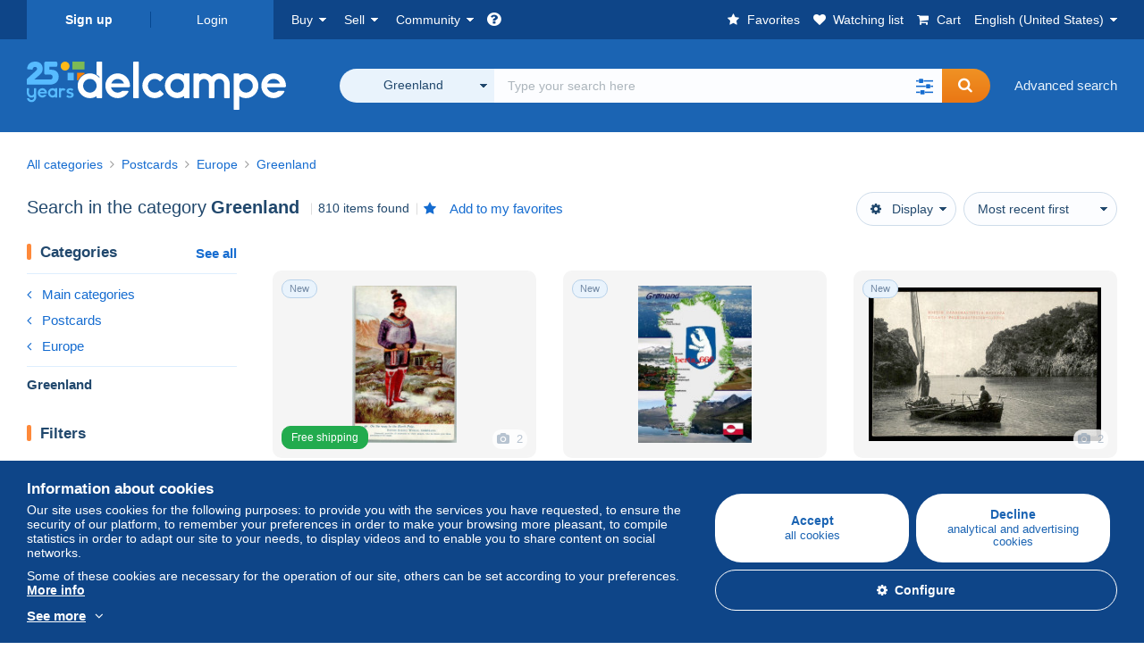

--- FILE ---
content_type: text/html; charset=UTF-8
request_url: https://www.delcampe.net/en_US/collectibles/postcards/greenland/search
body_size: 51313
content:
<!DOCTYPE html>
<html lang="en_US">
    <head><title>Search in the &quot;Greenland&quot; category  | Delcampe</title>
        <meta name="description" content="Discover thousands of collectibles in the &quot;Greenland&quot; category on Delcampe. Buy, sell and trade with enthusiasts from all over the world on the largest marketplace dedicated to collectors." />
        <meta name="viewport" content="width=device-width, initial-scale=1.0">
        <meta property="og:locale" content="en_US" />
        <meta property="og:type" content="website" />
        <meta property="og:site_name" content="Delcampe" />

        <meta property="og:title" content="Delcampe - The collectors&#039; marketplace" />
            <meta property="og:description" content="Delcampe brings together buyers and sellers of collectible items from all over the world. Join the community and discover exceptional items!" />
            <meta property="og:url" content="https://www.delcampe.net/en_US/collectibles/postcards/greenland/search" />
            <meta property="og:image" content="https://www.delcampe.net/images/logo-delcampe-social-media.jpg?v=1769304174" />
            <link rel="canonical" href="https://www.delcampe.net/en_US/collectibles/postcards/greenland/search" />
            <link rel="alternate" hreflang="fr" href="https://www.delcampe.net/fr/collections/cartes-postales/groenland/search" />
    <link rel="alternate" hreflang="fr-BE" href="https://www.delcampe.net/fr/collections/cartes-postales/groenland/search" />
    <link rel="alternate" hreflang="fr-CA" href="https://www.delcampe.net/fr/collections/cartes-postales/groenland/search" />
    <link rel="alternate" hreflang="fr-CH" href="https://www.delcampe.net/fr/collections/cartes-postales/groenland/search" />
    <link rel="alternate" hreflang="fr-FR" href="https://www.delcampe.net/fr/collections/cartes-postales/groenland/search" />
    <link rel="alternate" hreflang="en" href="https://www.delcampe.net/en_GB/collectables/postcards/greenland/search" />
    <link rel="alternate" hreflang="en-GB" href="https://www.delcampe.net/en_GB/collectables/postcards/greenland/search" />
    <link rel="alternate" hreflang="en-US" href="https://www.delcampe.net/en_GB/collectables/postcards/greenland/search" />
    <link rel="alternate" hreflang="en-CA" href="https://www.delcampe.net/en_GB/collectables/postcards/greenland/search" />
    <link rel="alternate" hreflang="en-AU" href="https://www.delcampe.net/en_GB/collectables/postcards/greenland/search" />
    <link rel="alternate" hreflang="de" href="https://www.delcampe.net/de/sammlerobjekte/ansichtskarten/groenland/search" />
    <link rel="alternate" hreflang="de-DE" href="https://www.delcampe.net/de/sammlerobjekte/ansichtskarten/groenland/search" />
    <link rel="alternate" hreflang="de-AT" href="https://www.delcampe.net/de/sammlerobjekte/ansichtskarten/groenland/search" />
    <link rel="alternate" hreflang="de-BE" href="https://www.delcampe.net/de/sammlerobjekte/ansichtskarten/groenland/search" />
    <link rel="alternate" hreflang="de-CH" href="https://www.delcampe.net/de/sammlerobjekte/ansichtskarten/groenland/search" />
    <link rel="alternate" hreflang="es" href="https://www.delcampe.net/es/coleccionismo/postales/groenlandia/search" />
    <link rel="alternate" hreflang="es-ES" href="https://www.delcampe.net/es/coleccionismo/postales/groenlandia/search" />
    <link rel="alternate" hreflang="it" href="https://www.delcampe.net/it/collezionismo/cartoline/groenlandia/search" />
    <link rel="alternate" hreflang="it-IT" href="https://www.delcampe.net/it/collezionismo/cartoline/groenlandia/search" />
    <link rel="alternate" hreflang="nl" href="https://www.delcampe.net/nl/verzamelingen/postkaarten/groenland/search" />
    <link rel="alternate" hreflang="nl-BE" href="https://www.delcampe.net/nl/verzamelingen/postkaarten/groenland/search" />
    <link rel="alternate" hreflang="nl-NL" href="https://www.delcampe.net/nl/verzamelingen/postkaarten/groenland/search" />
<!-- generics -->
        <link rel="icon" type="image/x-icon" href="https://www.delcampe.net/favicon.ico?v=1769304174">
        <link rel="icon" href="https://www.delcampe.net/images/favicon/favicon-32.png?v=1769304174" sizes="32x32">
        <link rel="icon" href="https://www.delcampe.net/images/favicon/favicon-57.png?v=1769304174" sizes="57x57">
        <link rel="icon" href="https://www.delcampe.net/images/favicon/favicon-76.png?v=1769304174" sizes="76x76">
        <link rel="icon" href="https://www.delcampe.net/images/favicon/favicon-96.png?v=1769304174" sizes="96x96">
        <link rel="icon" href="https://www.delcampe.net/images/favicon/favicon-128.png?v=1769304174" sizes="128x128">
        <link rel="icon" href="https://www.delcampe.net/images/favicon/favicon-192.png?v=1769304174" sizes="192x192">
        <link rel="icon" href="https://www.delcampe.net/images/favicon/favicon-228.png?v=1769304174" sizes="228x228">

        <!-- Android -->
        <link rel="shortcut icon" sizes="196x196" href="https://www.delcampe.net/images/favicon/favicon-196.png?v=1769304174">

        <!-- iOS -->
        <link rel="apple-touch-icon" href="https://www.delcampe.net/images/favicon/favicon-120.png?v=1769304174" sizes="120x120">
        <link rel="apple-touch-icon" href="https://www.delcampe.net/images/favicon/favicon-152.png?v=1769304174" sizes="152x152">
        <link rel="apple-touch-icon" href="https://www.delcampe.net/images/favicon/favicon-180.png?v=1769304174" sizes="180x180">

        <!-- Windows 8 IE 10-->
        <meta name="msapplication-TileColor" content="#FFFFFF">
        <meta name="msapplication-TileImage" content="https://www.delcampe.net/images/favicon/favicon-144.png?v=1769304174">

        <!— Windows 8.1 + IE11 and above —>
        <meta name="msapplication-config" content="https://www.delcampe.net/images/favicon/browserconfig.xml?v=1769304174" />


        <link rel="stylesheet" href="https://www.delcampe.net/build/default/css/plugins/font-awesome.4fc9f6.css">
        <link rel="stylesheet" href="https://www.delcampe.net/build/default/css/plugins/flag-icon.822268.css">

        <link rel="stylesheet" href="https://www.delcampe.net/build/default/css/default.b55a6a.css">
        <link rel="stylesheet" href="https://www.delcampe.net/build/default/css/marketplace.7423ba.css">

        <link rel="stylesheet" href="https://www.delcampe.net/build/default/css/page/print.806ec8.css">

            
    <link rel="stylesheet" href="https://www.delcampe.net/build/default/css/plugins/select2.093082.css">
    <link rel="stylesheet" href="https://www.delcampe.net/build/default/css/page/gallery.12e465.css">
    
        
        <!--[if lt IE 9]><script src="https://oss.maxcdn.com/html5shiv/3.7.2/html5shiv.min.js"></script><![endif]-->
        <!--[if lt IE 9]><script src="https://oss.maxcdn.com/respond/1.4.2/respond.min.js"></script><![endif]-->

        
        <script type="application/ld+json"></script>

        
                                </head>

            
    <body>

        



<header data-menu-container>
    <div class="menu-top" data-menu>
        <div class="container">
            <ul class="nls main-list">
    <li class="hide-min-sm">
        <a href="" class="go-back-menu" data-open-menu>Close<i class="pull-right">&times;</i></a>
    </li>
    <li>
        <ul class="nls child-list"><li class="main-link register">
                    <a href="/en_US/my-account/register" class="font-bold">Sign up</a>
                </li><li class="main-link dropdown arrow-white login">
                        <a href="/en_US/my-account/login" class="hide-min-sm">Login</a>
                        <a href="/en_US/my-account/login" class="dropdown-toggle hide-max-sm login-dropdown" data-toggle="dropdown" aria-expanded="false" data-signin-link>Login</a>
                        <div class="dropdown-menu" role="form">
                            <form name="user_login" method="post" action="/en_US/my-account/login" autocomplete="off" novalidate="novalidate">
                                <input type="text" id="user_login_nickname" name="user_login[nickname]" required="required" focus="focus" placeholder="Nickname" class="form-control" />
                                <div class="pos-rel margin-top-xs">
                                    <input type="password" id="user_login_password" name="user_login[password]" required="required" data-display-password="" placeholder="Password" class="form-control" />
                                    <a href="#" class="display-password show-password"
                                         data-link-password
                                         title="Show password"
                                         data-label-hide="Hide password"
                                         data-label-show="Show password"
                                    ></a>
                                </div>
                                <div class="checkbox remember-me margin-top-xs margin-bottom-sm">
                                    <label for="remember_me" class="control-label flex v-top space-xs no-margin line-height-xs font-xs">
                                        <input type="checkbox" id="remember_me" name="_remember_me" checked>
                                        <span class="font-normal">Stay signed in of this device</span>
                                    </label>
                                </div>
                                <input type="hidden" name="_csrf_token" value="d1c423df5895afc793eaf22b70b4b3d4.nwLnLfogb6YXIJeQ-PpxB-7WbKHACOJ3Mli8oLwwres._GmDZpdvKsJ-Qe2jiMw2Xoi5KdiUQq40WTnOldsH-ZPVVowcl3A13lRC1g">
                                <input type="hidden" name="_target_path" value="https://www.delcampe.net/en_US/collectibles/postcards/greenland/search">
                                <button type="submit" class="btn-block btn-orange margin-top-xs">Login</button>
                                <a href="/en_US/my-account/reset-password" class="text-center">Forgotten nickname / password?</a>
                            <input type="hidden" id="user_login__token" name="user_login[_token]" data-controller="csrf-protection" value="22d1ff128461d2fd75d1a6e.lsJ4zVgiB_FhuWDejGGB-SFHA7ukVy5QBtMIUnsTjm4.25gntTRYTaQX3lOO_jTkkhgfd9ORYWcAZ-pAKy9M9i3-pgqXPEFLyQP7VA" /></form>
                        </div>
                    </li></ul>
    </li>
    <li>
        <ul class="nls child-list">
            <li class="dropdown arrow-white buy-menu" data-parent-slide>
                <a href="/en_US/collectibles/buy/purchases/purchased-items" class="dropdown-toggle" data-toggle="dropdown" role="button" aria-expanded="false" rel="nofollow" data-toggle-menu>Buy</a>
                <div class="dropdown-menu" role="menu" data-slide>
                    <div class="flex md-1">
                        
<ul class="nls links-list">
    <li data-parent-slide>
        <span class="list-title" data-toggle-menu>Search</span>
        <ul class="nls sub-menu-slide" data-slide>
            <li><a href="/en_US/collectibles/search/by-keywords">Advanced search</a></li>
            <li class="margin-top-sm"><a href="/en_US/collectibles/category">All categories</a></li>
                            <li><a href="/en_US/vintage">Vintage Universe</a></li>
                        <li><a href="/en_US/prestige/catalogs/list/opened">Auction Houses catalogs</a></li>
            <li>
                <a href="/en_US/collectibles/search?has_promo_only=1" class="green">
                    All Store Deals 
                    <span class="label-green font-xs padding-h-xs border-radius-md"><i class="fa fa-scissors"></i></span>
                </a>
            </li>
            <li class="margin-top-sm"><a href="/en_US/collectibles/top-stores"rel="nofollow">Top Stores</a></li>
        </ul>
    </li>
    <li data-parent-slide>
        <span class="list-title" data-toggle-menu>My favorites</span>
        <ul class="nls sub-menu-slide" data-slide>
            <li><a href="/en_US/collectibles/buy/favorites/watching-list"rel="nofollow">Watching list</a></li>
            <li><a href="/en_US/collectibles/favorites/favorites-list"rel="nofollow">Favorite searches</a></li>
            <li><a href="/en_US/buy/favorites/favorites-list"rel="nofollow">My favourite lists</a></li>
        </ul>
    </li>
</ul>
<ul class="nls links-list">
    <li data-parent-slide>
        <span class="list-title" data-toggle-menu>My bids</span>
        <ul class="nls sub-menu-slide" data-slide>
            <li><a href="/en_US/collectibles/buy/bids/ongoing"rel="nofollow">Ongoing</a></li>
            <li><a href="/en_US/collectibles/buy/bids/lost"rel="nofollow">Lost</a></li>
            <li><a href="/en_US/items/lower-offers/proposed"rel="nofollow">Lower</a></li>
            <li><a href="/en_US/collectibles/buy/bids/bid-group-proposed"rel="nofollow">Grouped</a></li>
            <li><a href="/en_US/collectibles/buy/bids/auction-house"rel="nofollow">Auction houses</a></li>
        </ul>
    </li>
    <li data-parent-slide>
        <span class="list-title" data-toggle-menu>My purchases</span>
        <ul class="nls sub-menu-slide" data-slide>
            <li><a href="/en_US/collectibles/buy/purchases/purchased-items"rel="nofollow">All</a></li>
            <li><a href="/en_US/collectibles/buy/purchases/awaiting-invoice"rel="nofollow">Awaiting invoice</a></li>
            <li><a href="/en_US/collectibles/buy/purchases/awaiting-payment"rel="nofollow">Awaiting payment</a></li>
            <li><a href="/en_US/collectibles/buy/purchases/awaiting-shipment"rel="nofollow">Awaiting delivery</a></li>
            <li><a href="/en_US/collectibles/buy/purchases/received"rel="nofollow">Received</a></li>
            <li><a href="/en_US/collectibles/buy/purchases/archived"rel="nofollow">Archived</a></li>
        </ul>
    </li>
</ul>
<ul class="nls links-list">
    <li data-parent-slide>
        <span class="list-title" data-toggle-menu>My feedback</span>
        <ul class="nls sub-menu-slide" data-slide>
            <li><a href="/en_US/collectibles/buy/feedback/leave-feedback"rel="nofollow">Leave feedback</a></li>
            <li><a href="/en_US/collectibles/buy/feedback/received-list"rel="nofollow">Received</a></li>
            <li><a href="/en_US/collectibles/buy/feedback/given-list"rel="nofollow">Given</a></li>
        </ul>
    </li>
    <li data-parent-slide>
        <span class="list-title" data-toggle-menu>History</span>
        <ul class="nls sub-menu-slide" data-slide>
            <li><a href="/en_US/collectibles/buy/purchases/purchased-items/list"rel="nofollow">All my purchased items</a></li>
        </ul>
    </li>
    <li class="more-links" data-parent-slide>
        <span class="list-title hide-min-sm" data-toggle-menu>More links</span>
        <ul class="nls sub-menu-slide" data-slide>
            <li><a href="/en_US/collectibles/buy/buying-stats"rel="nofollow">My buying stats</a></li>
            <li><a href="/en_US/my-account/blacklist/i-block-sellers"rel="nofollow">Seller blacklist</a></li>
        </ul>
    </li>
</ul>                        
    <ul class="payments-menu nls links-list">
        <li data-parent-slide><span class="list-title" data-toggle-menu>Payments</span>
            <ul class="nls sub-menu-slide" data-slide>
                <li><a href="/en_US/payments"rel="nofollow">Payment History</a></li><li><a href="/en_US/collectibles/buy/purchases/awaiting-payment"rel="nofollow">Pay for my purchases</a></li>
            </ul>
        </li></ul>                    </div>
                </div>
            </li>
            <li class="dropdown arrow-white sell-menu" data-parent-slide>
                <a href="/en_US/collectibles/item/sell" class="dropdown-toggle" data-toggle="dropdown" role="button" aria-expanded="false" rel="nofollow" data-toggle-menu>Sell</a>
                <div class="dropdown-menu" role="menu" data-slide><div class="flex md-1">
                        
<ul class="nls links-list">
    <li class="put-on-sale" data-parent-slide>
        <a href="/en_US/collectibles/item/sell" class="btn-orange btn-big btn-block">Sell</a>
        <div class="text-center margin-top-xs"><a href="/en_US/selling-methods">Selling methods</a></div>
    </li>
    <li class="more-links" data-parent-slide>
        <span class="list-title" data-toggle-menu>My items for sale</span>
        <ul class="nls sub-menu-slide" data-slide>
            <li><a href="/en_US/collectibles/sell/item-for-sale/pending"rel="nofollow">Planned</a></li>
            <li><a href="/en_US/collectibles/sell/item-for-sale/ongoing"rel="nofollow">Ongoing</a></li>
            <li><a href="/en_US/collectibles/sell/item-for-sale/ongoing-with-offers"rel="nofollow">Ongoing with bids</a></li>
            <li><a href="/en_US/items/lower-offers/received"rel="nofollow">Lower bids received</a></li>
            <li><a href="/en_US/collectibles/sell/item-for-sale/bid-group-received"rel="nofollow">Grouped bids received</a></li>
            <li><a href="/en_US/collectibles/sell/item/relist-as-new"rel="nofollow">Relaunch as new</a></li>
        </ul>
    </li>
    <li data-parent-slide>
        <span class="list-title" data-toggle-menu>Multiple changes</span>
        <ul class="nls sub-menu-slide" data-slide>
            <li><a href="/en_US/sell/apply-shipping-model"rel="nofollow">Management of shipping costs</a></li>
            <li><a href="/en_US/collectibles/sell/multiple-edit"rel="nofollow">Multiple changes</a></li>
        </ul>
    </li>
    <li data-parent-slide>
        <span class="list-title" data-toggle-menu>My Store Deals </span>
        <ul class="nls sub-menu-slide" data-slide>
            <li><a href="/en_US/store-deals/create"rel="nofollow">Create a Store Deal</a></li>
            <li><a href="/en_US/store-deals"rel="nofollow">Manage my Store Deals </a></li>
        </ul>
    </li>
</ul>
<ul class="nls links-list">
    <li data-parent-slide>
        <span class="list-title" data-toggle-menu>My sold items</span>
        <ul class="nls sub-menu-slide" data-slide>
            <li><a href="/en_US/collectibles/sell/sold-items/list"rel="nofollow">All</a></li>
            <li><a href="/en_US/collectibles/sell/sold-items/to-invoice"rel="nofollow">To invoice</a></li>
            <li><a href="/en_US/collectibles/sell/sold-items/invoiced"rel="nofollow">Invoiced</a></li>
            <li><a href="/en_US/collectibles/sell/sold-items/to-send"rel="nofollow">Awaiting shipment</a></li>
            <li><a href="/en_US/collectibles/sell/sold-items/sent"rel="nofollow">Shipped</a></li>
            <li><a href="/en_US/collectibles/sell/sold-items/archived"rel="nofollow">Archived</a></li>
        </ul>
    </li>
    <li data-parent-slide>
        <span class="list-title" data-toggle-menu>My unsold items</span>
        <ul class="nls sub-menu-slide" data-slide>
            <li><a href="/en_US/collectibles/sell/unsold-items/closed-list"rel="nofollow">Closed</a></li>
            <li><a href="/en_US/collectibles/sell/unsold-items/archived-list"rel="nofollow">Archived</a></li>
        </ul>
    </li>
    <li data-parent-slide>
        <div class="list-title">
            <ul class="list-border-grey flex v-center line-height-sm">
                <li data-toggle-menu>My store</li></ul>
        </div>
        <ul class="nls sub-menu-slide" data-slide>
                            <li><a href="/en_US/store-settings/fiscal-informations"rel="nofollow">Set up my store</a></li>
                        <li class="margin-top-xs"><a href="/en_US/items/import"rel="nofollow">Easy Uploader</a></li>
        </ul>
    </li>
</ul>
<ul class="nls links-list">
    <li data-parent-slide>
        <span class="list-title" data-toggle-menu>My feedback</span>
        <ul class="nls sub-menu-slide" data-slide>
            <li><a href="/en_US/collectibles/sell/feedback/leave-feedback"rel="nofollow">Leave feedback</a></li>
            <li><a href="/en_US/collectibles/sell/feedback/received-list"rel="nofollow">Received</a></li>
            <li><a href="/en_US/collectibles/sell/feedback/given-list"rel="nofollow">Given</a></li>
        </ul>
    </li>
    <li data-parent-slide>
        <span class="list-title" data-toggle-menu>History</span>
        <ul class="nls sub-menu-slide" data-slide>
            <li><a href="/en_US/collectibles/sell/sold-items/items-list"rel="nofollow">All my sold items</a></li>
        </ul>
    </li>
    <li class="more-links" data-parent-slide>
        <span class="list-title hide-min-sm" data-toggle-menu>More links</span>
        <ul class="nls sub-menu-slide" data-slide>
            <li><a href="/en_US/collectibles/sell/selling-stats"rel="nofollow">My selling stats</a></li>
            <li><a href="/en_US/my-account/blacklist/i-block-buyers"rel="nofollow">Buyer blacklist</a></li>
            <li class="margin-top-sm padding-top-sm border-top-blue-grey"><a href="/en_US/forum-estimation">Estimate my item</a></li>
        </ul>
    </li>
</ul>
                        
    <ul class="payments-menu nls links-list">
        <li data-parent-slide><span class="list-title" data-toggle-menu>Payments</span>
            <ul class="nls sub-menu-slide" data-slide>
                <li><a href="/en_US/payments"rel="nofollow">Payment History</a></li><li><a href="/en_US/collectibles/buy/purchases/awaiting-payment"rel="nofollow">Pay for my purchases</a></li>
            </ul>
        </li></ul>                    </div>
                </div>
            </li>
            <li class="dropdown arrow-white community-menu" data-parent-slide>
                <a href="/en_US/forum" class="dropdown-toggle" data-toggle="dropdown" role="button" aria-expanded="false" rel="nofollow" data-toggle-menu>Community</a>
                <div class="dropdown-menu" role="menu" data-slide>
                    <div class="flex md-1">
                        
    
<ul class="nls links-list">
    <li><a href="/en_US/community">Delcampe Community</a></li>
    <li><a href="/en_US/forum"rel="nofollow">Forum</a></li>
    <li><a href="/en_US/agenda/"rel="nofollow">Calendar</a></li>
    <li><a href="/en_US/youtube"rel="nofollow">Videos</a></li>
    <li><a href="https://blog.delcampe.net/en" target="_blank">Blog</a></li>
    <li>
        <ul class="nls list-inline margin-top-lg">
            <li><a href="https://www.facebook.com/delcampe" class="button-social facebook" title="Facebook" target="_blank" rel="nofollow noopener noreferrer"><i class="fa fa-facebook"></i></a></li>
            <li><a href="https://www.linkedin.com/company/delcampe-international-sprl" class="button-social linkedin" title="Linkedin" target="_blank" rel="nofollow noopener noreferrer"><i class="fa fa-linkedin"></i></a></li>
            <li><a href="https://www.youtube.com/delcampeofficial" class="button-social youtube" title="Youtube" target="_blank" rel="nofollow noopener noreferrer"><i class="fa fa-youtube-play"></i></a></li>
            <li><a href="https://twitter.com/Delcampe" class="button-social twitter" title="Twitter" target="_blank" rel="nofollow noopener noreferrer"><span class="fa-twitter-x"></span></a></li>
            <li><a href="https://www.instagram.com/delcampe_official" class="button-social instagram" title="Instagram" target="_blank" rel="nofollow noopener noreferrer"><i class="fa fa-instagram"></i></a></li>
            <li><a href="https://pinterest.com/delcampe_marketplace" class="button-social pinterest" title="Pinterest" target="_blank" rel="nofollow noopener noreferrer"><i class="fa fa-pinterest"></i></a></li>
        </ul>
    </li>
</ul>

<div class="main">
    <div class="flex md-1"><ul id="blog-post" class="nls links-list bg-blue-light"><li>
                        <a href="https://blog.delcampe.net/en/back-to-proper-stamps/" class="flex md-1 space-sm v-center" target="_blank">
                                                                                            <img src="https://blog.delcampe.net/wp-content/uploads/2026/01/RPSL-96x57.jpg" alt="Back to proper stamps" class="no-margin-bottom" loading="lazy" data-original="https://blog.delcampe.net/wp-content/uploads/2026/01/RPSL-96x57.jpg" data-lazyload-menu>
                                                        <p class="no-margin-bottom">Back to proper stamps</p>
                        </a>
                    </li><li>
                        <a href="https://blog.delcampe.net/en/delcampe-top-sales-january-2026/" class="flex md-1 space-sm v-center" target="_blank">
                                                                                            <img src="https://blog.delcampe.net/wp-content/uploads/2026/01/PriceWatch_Janvier_2026_Blog3-96x57.jpg" alt="Delcampe Top Sales January 2026" class="no-margin-bottom" loading="lazy" data-original="https://blog.delcampe.net/wp-content/uploads/2026/01/PriceWatch_Janvier_2026_Blog3-96x57.jpg" data-lazyload-menu>
                                                        <p class="no-margin-bottom">Delcampe Top Sales January 2026</p>
                        </a>
                    </li></ul><ul id="agenda" class="nls links-list bg-blue-light flex v-center">
            <li class="flex space-md v-center">
                <a href="/en_US/agenda/"><img src="https://www.delcampe.net/images/homepage/agenda.jpg?v=1769304174" alt="Calendar"></a>
                <span>
                    <strong>Discover the collectors&#039; agenda!</strong>
                    <a href="/en_US/agenda/" class="btn-orange">Discover the agenda</a>
                </span>
            </li>
        </ul>
    </div>
    <div class="menu-community-youtube flex md-1">
                    <div class="links-list">
                <div class="flex space-md v-center">
                    <a href="https://www.youtube.com/watch?v=Gg0ApiuMH4I&amp;list=PLFD6XaVCwAhFsT2RrABRUP6U59iJbGQIl" class="link-video" target="_blank">
                        <img src="https://i.ytimg.com/vi/Gg0ApiuMH4I/mqdefault.jpg" alt="AN UNUSUAL FIND:  Discover the STAMP with an AMAZING DATE ERROR! | The World of Collecting" width="125" height="70" loading="lazy">
                    </a>
                    <a href="https://www.youtube.com/watch?v=Gg0ApiuMH4I&amp;list=PLFD6XaVCwAhFsT2RrABRUP6U59iJbGQIl" class="line-height-xs">AN UNUSUAL FIND:  Discover the STAMP with an AMAZING DATE ERROR! | The World of Collecting</a>
                </div>
            </div>
                    <div class="links-list">
                <div class="flex space-md v-center">
                    <a href="https://www.youtube.com/watch?v=t8wDJAqxxqA&amp;list=PLFD6XaVCwAhGT98UT4xTqDlM9xjacnV7i" class="link-video" target="_blank">
                        <img src="https://i.ytimg.com/vi/t8wDJAqxxqA/mqdefault.jpg" alt="Les +BELLES VENTES Delcampe (janvier 2026) | Les objets de collection de la marketplace" width="125" height="70" loading="lazy">
                    </a>
                    <a href="https://www.youtube.com/watch?v=t8wDJAqxxqA&amp;list=PLFD6XaVCwAhGT98UT4xTqDlM9xjacnV7i" class="line-height-xs">Les +BELLES VENTES Delcampe (janvier 2026) | Les objets de collection de la marketplace</a>
                </div>
            </div>
            </div>
</div>                    </div>
                </div>
            </li>
        </ul>
    </li>
    <li class="main">
        <ul class="nls child-list">
            <li class="no-dropdown helpcenter">
                <a href="/en_US/help-center" target="_blank" title="help_center.general_title">
                    <i class="fa fa-question-circle in-block"></i>
                    <span class="hide">Help center</span>
                </a>
            </li>
            <li class="align-right no-dropdown favorites">
                <a href="/en_US/collectibles/favorites/favorites-list" title="My favorites" rel="nofollow">
                    <i class="fa fa-star in-block"></i>
                    <span class="hide-lg">Favorites</span>
                </a>
            </li>
            <li class="no-dropdown watching-list">
                <a href="/en_US/collectibles/buy/favorites/watching-list" title="Watching list" rel="nofollow">
                    <i class="fa fa-heart in-block"></i>
                    <span class="hide-lg">Watching list</span>
                </a>
            </li>
            <li class="no-dropdown basket-container">
                <a href="/en_US/collectibles/basket" class="basket" title="My shopping cart" rel="nofollow" data-go-basket>
                    <i class="fa fa-shopping-cart in-block"></i>
                    <span class="hide-lg">Cart</span></a>
            </li>
                        <li class="dropdown arrow-white langages not-full-width" data-parent-slide>
                    <a href="#" class="dropdown-toggle" data-toggle="dropdown" aria-expanded="false" data-toggle-menu>English (United States)</a>
                    <ul class="dropdown-menu small-dropdown" role="menu" data-slide><li><a href="https://www.delcampe.net/fr/collections/cartes-postales/groenland/search">Français</a></li><li><a href="https://www.delcampe.net/en_GB/collectables/postcards/greenland/search">English (United Kingdom)</a></li><li><a href="https://www.delcampe.net/nl/verzamelingen/postkaarten/groenland/search">Nederlands</a></li><li><a href="https://www.delcampe.net/de/sammlerobjekte/ansichtskarten/groenland/search">Deutsch</a></li><li><a href="https://www.delcampe.net/it/collezionismo/cartoline/groenlandia/search">Italiano</a></li><li><a href="https://www.delcampe.net/es/coleccionismo/postales/groenlandia/search">Español</a></li></ul>
                </li></ul>
    </li></ul>
        </div>
    </div>
    <div class="header-main data-search-bar" data-search-bar>
        <div class="container">
            <div class="header-container">
                <button type="button" class="menu-mobile hide-min-sm" data-target=".header-menu" data-open-menu><i class="fa fa-bars"></i></button><div class="header-logo">
    <a href="/en_US/collectibles/" class="logo-delcampe"><img src="https://www.delcampe.net/images/logo-delcampe-25-ans.svg?v=1769304174" width="290" height="54" alt="Logo Delcampe"></a>
        </div><div class="header-search">
                    <form name="search-top" method="get" action="/en_US/collectibles/search" class="form-main-search flex space-sm v-center" id="search" data-js="search" novalidate="novalidate">
<div class="full-width pos-rel">
    <div class="search-bar dropdown-with-checkbox form-flex">
        <div class="dropdown">
            <button class="search-filter dropdown-toggle" data-toggle="dropdown" aria-haspopup="true" aria-expanded="false" type="button" data-placement="bottom">
                <span class="filter-label" data-by-category="By category [{numberOfCategories}]">All categories</span>
            </button>
            <div class="dropdown-menu text-left no-border-radius-right">
                <ul class="dropdown-menu-checked-list" role="menu">
                    <li class="strong">
                        <div class="checkbox">
                                                            <label class="control-label"><input type="checkbox" name="all-delcampe"/>All categories</label>
                                                    </div>
                    </li>
                    <li class="divider">&nbsp;</li>
                    <li class="title font-bold">Popular categories</li>
                                                                <li>
                            <div class="checkbox">
                                <label for="categories_0">
                                    <input type="checkbox" id="categories_0" name="categories[]" value="30001" data-category-check>
                                    Stamps
                                </label>
                            </div>
                        </li>
                                                                    <li>
                            <div class="checkbox">
                                <label for="categories_1">
                                    <input type="checkbox" id="categories_1" name="categories[]" value="30002" data-category-check>
                                    Postcards
                                </label>
                            </div>
                        </li>
                                                                    <li>
                            <div class="checkbox">
                                <label for="categories_2">
                                    <input type="checkbox" id="categories_2" name="categories[]" value="30003" data-category-check>
                                    Coins &amp; Banknotes
                                </label>
                            </div>
                        </li>
                                                                    <li>
                            <div class="checkbox">
                                <label for="categories_3">
                                    <input type="checkbox" id="categories_3" name="categories[]" value="34443" data-category-check>
                                    Photography
                                </label>
                            </div>
                        </li>
                                                                <li class="title font-bold">Categories</li>
                                            <li>
                            <div class="checkbox">
                                <label for="categories_4">
                                    <input type="checkbox" id="categories_4"
                                           name="categories[]"                                            value="1955" data-category-check>
                                    Advertising
                                </label>
                            </div>
                        </li>
                                                                    <li>
                            <div class="checkbox">
                                <label for="categories_5">
                                    <input type="checkbox" id="categories_5"
                                           name="categories[]"                                            value="34436" data-category-check>
                                    Army &amp; war
                                </label>
                            </div>
                        </li>
                                                                    <li>
                            <div class="checkbox">
                                <label for="categories_6">
                                    <input type="checkbox" id="categories_6"
                                           name="categories[]"                                            value="34442" data-category-check>
                                    Art &amp; Antiquities
                                </label>
                            </div>
                        </li>
                                                                    <li>
                            <div class="checkbox">
                                <label for="categories_7">
                                    <input type="checkbox" id="categories_7"
                                           name="categories[]"                                            value="30007" data-category-check>
                                    Badges
                                </label>
                            </div>
                        </li>
                                                                    <li>
                            <div class="checkbox">
                                <label for="categories_8">
                                    <input type="checkbox" id="categories_8"
                                           name="categories[]"                                            value="34440" data-category-check>
                                    Bar &amp; Food
                                </label>
                            </div>
                        </li>
                                                                    <li>
                            <div class="checkbox">
                                <label for="categories_9">
                                    <input type="checkbox" id="categories_9"
                                           name="categories[]"                                            value="30004" data-category-check>
                                    Books, Magazines, Comics
                                </label>
                            </div>
                        </li>
                                                                    <li>
                            <div class="checkbox">
                                <label for="categories_10">
                                    <input type="checkbox" id="categories_10"
                                           name="categories[]"                                            value="1752" data-category-check>
                                    Charms
                                </label>
                            </div>
                        </li>
                                                                    <li>
                            <div class="checkbox">
                                <label for="categories_11">
                                    <input type="checkbox" id="categories_11"
                                           name="categories[]"                                            value="30003" data-category-check>
                                    Coins &amp; Banknotes
                                </label>
                            </div>
                        </li>
                                                                    <li>
                            <div class="checkbox">
                                <label for="categories_12">
                                    <input type="checkbox" id="categories_12"
                                           name="categories[]"                                            value="8411" data-category-check>
                                    Creative hobbies
                                </label>
                            </div>
                        </li>
                                                                    <li>
                            <div class="checkbox">
                                <label for="categories_13">
                                    <input type="checkbox" id="categories_13"
                                           name="categories[]"  checked                                            value="730" data-category-check>
                                    Greenland
                                </label>
                            </div>
                        </li>
                                                                    <li>
                            <div class="checkbox">
                                <label for="categories_14">
                                    <input type="checkbox" id="categories_14"
                                           name="categories[]"                                            value="6378" data-category-check>
                                    Films &amp; Video
                                </label>
                            </div>
                        </li>
                                                                    <li>
                            <div class="checkbox">
                                <label for="categories_15">
                                    <input type="checkbox" id="categories_15"
                                           name="categories[]"                                            value="34437" data-category-check>
                                    Games, Toys &amp; Figurines
                                </label>
                            </div>
                        </li>
                                                                    <li>
                            <div class="checkbox">
                                <label for="categories_16">
                                    <input type="checkbox" id="categories_16"
                                           name="categories[]"                                            value="34441" data-category-check>
                                    Jewels &amp; Clocks
                                </label>
                            </div>
                        </li>
                                                                    <li>
                            <div class="checkbox">
                                <label for="categories_17">
                                    <input type="checkbox" id="categories_17"
                                           name="categories[]"                                            value="1898" data-category-check>
                                    Kinder &amp; Diddl
                                </label>
                            </div>
                        </li>
                                                                    <li>
                            <div class="checkbox">
                                <label for="categories_18">
                                    <input type="checkbox" id="categories_18"
                                           name="categories[]"                                            value="21607" data-category-check>
                                    Magnets
                                </label>
                            </div>
                        </li>
                                                                    <li>
                            <div class="checkbox">
                                <label for="categories_19">
                                    <input type="checkbox" id="categories_19"
                                           name="categories[]"                                            value="1748" data-category-check>
                                    Minerals &amp; Fossils
                                </label>
                            </div>
                        </li>
                                                                    <li>
                            <div class="checkbox">
                                <label for="categories_20">
                                    <input type="checkbox" id="categories_20"
                                           name="categories[]"                                            value="34439" data-category-check>
                                    Modern Collectible Cards
                                </label>
                            </div>
                        </li>
                                                                    <li>
                            <div class="checkbox">
                                <label for="categories_21">
                                    <input type="checkbox" id="categories_21"
                                           name="categories[]"                                            value="34434" data-category-check>
                                    Music &amp; Instruments
                                </label>
                            </div>
                        </li>
                                                                    <li>
                            <div class="checkbox">
                                <label for="categories_22">
                                    <input type="checkbox" id="categories_22"
                                           name="categories[]"                                            value="4222" data-category-check>
                                    Office Items (related)
                                </label>
                            </div>
                        </li>
                                                                    <li>
                            <div class="checkbox">
                                <label for="categories_23">
                                    <input type="checkbox" id="categories_23"
                                           name="categories[]"                                            value="30008" data-category-check>
                                    Old Paper
                                </label>
                            </div>
                        </li>
                                                                    <li>
                            <div class="checkbox">
                                <label for="categories_24">
                                    <input type="checkbox" id="categories_24"
                                           name="categories[]"                                            value="1742" data-category-check>
                                    Perfume &amp; Beauty
                                </label>
                            </div>
                        </li>
                                                                    <li>
                            <div class="checkbox">
                                <label for="categories_25">
                                    <input type="checkbox" id="categories_25"
                                           name="categories[]"                                            value="30006" data-category-check>
                                    Phonecards
                                </label>
                            </div>
                        </li>
                                                                    <li>
                            <div class="checkbox">
                                <label for="categories_26">
                                    <input type="checkbox" id="categories_26"
                                           name="categories[]"                                            value="34443" data-category-check>
                                    Photography
                                </label>
                            </div>
                        </li>
                                                                    <li>
                            <div class="checkbox">
                                <label for="categories_27">
                                    <input type="checkbox" id="categories_27"
                                           name="categories[]"                                            value="18840" data-category-check>
                                    Plants, Seeds and Bulbs
                                </label>
                            </div>
                        </li>
                                                                    <li>
                            <div class="checkbox">
                                <label for="categories_28">
                                    <input type="checkbox" id="categories_28"
                                           name="categories[]"                                            value="30002" data-category-check>
                                    Postcards
                                </label>
                            </div>
                        </li>
                                                                    <li>
                            <div class="checkbox">
                                <label for="categories_29">
                                    <input type="checkbox" id="categories_29"
                                           name="categories[]"                                            value="7540" data-category-check>
                                    Religion &amp; Esotericism
                                </label>
                            </div>
                        </li>
                                                                    <li>
                            <div class="checkbox">
                                <label for="categories_30">
                                    <input type="checkbox" id="categories_30"
                                           name="categories[]"                                            value="34435" data-category-check>
                                    Scale models &amp; Model making
                                </label>
                            </div>
                        </li>
                                                                    <li>
                            <div class="checkbox">
                                <label for="categories_31">
                                    <input type="checkbox" id="categories_31"
                                           name="categories[]"                                            value="14591" data-category-check>
                                    Seasons &amp; Holidays
                                </label>
                            </div>
                        </li>
                                                                    <li>
                            <div class="checkbox">
                                <label for="categories_32">
                                    <input type="checkbox" id="categories_32"
                                           name="categories[]"                                            value="12472" data-category-check>
                                    Sports
                                </label>
                            </div>
                        </li>
                                                                    <li>
                            <div class="checkbox">
                                <label for="categories_33">
                                    <input type="checkbox" id="categories_33"
                                           name="categories[]"                                            value="30001" data-category-check>
                                    Stamps
                                </label>
                            </div>
                        </li>
                                                                    <li>
                            <div class="checkbox">
                                <label for="categories_34">
                                    <input type="checkbox" id="categories_34"
                                           name="categories[]"                                            value="7731" data-category-check>
                                    Technical
                                </label>
                            </div>
                        </li>
                                                                    <li>
                            <div class="checkbox">
                                <label for="categories_35">
                                    <input type="checkbox" id="categories_35"
                                           name="categories[]"                                            value="1892" data-category-check>
                                    Tobacco (related)
                                </label>
                            </div>
                        </li>
                                                                    <li>
                            <div class="checkbox">
                                <label for="categories_36">
                                    <input type="checkbox" id="categories_36"
                                           name="categories[]"                                            value="2767" data-category-check>
                                    Transportation
                                </label>
                            </div>
                        </li>
                                                                    <li>
                            <div class="checkbox">
                                <label for="categories_37">
                                    <input type="checkbox" id="categories_37"
                                           name="categories[]"                                            value="34438" data-category-check>
                                    Video games
                                </label>
                            </div>
                        </li>
                                                                    <li>
                            <div class="checkbox">
                                <label for="categories_38">
                                    <input type="checkbox" id="categories_38"
                                           name="categories[]"                                            value="6367" data-category-check>
                                    Vintage clothes, textile &amp; linen
                                </label>
                            </div>
                        </li>
                                                                    <li>
                            <div class="checkbox">
                                <label for="categories_39">
                                    <input type="checkbox" id="categories_39"
                                           name="categories[]"                                            value="34433" data-category-check>
                                    Vinyl records
                                </label>
                            </div>
                        </li>
                                                            </ul>
            </div>
        </div>
        <div class="main pos-rel">
            <div class="dropdown quick-advanced-search">
    <a href="" class="dropdown-toggle" role="button" data-toggle="dropdown" aria-expanded="true" title="Advanced search">
        <i class="fa fa-sliders blue-link font-xxxl" aria-hidden="true"></i>
    </a>
    <div class="dropdown-menu text-left" data-dropdown-select>
        <div class="flex space-xs all-2 sm-1 v-center">
            <strong>Research mode</strong><select id="search_mode" name="search_mode" class="form-control"><option value="all" selected="selected">All words</option><option value="any">Any word</option><option value="phrase">Exact sentence</option><option value="extended">Advanced syntax</option></select><strong>Terms to be excluded <a href="" class="info-tooltip" data-toggle="tooltip" data-original-title="(separated by &quot;,&quot;)" data-placement="right"><i class="fa fa-info"></i></a></strong><input type="text" id="excluded_terms" name="excluded_terms" class="form-control" /></div>

        <div class="form-group no-margin margin-top-sm">
            <strong class="control-label in-block margin-bottom-xs">Search in</strong>
            <div class="bloc-white bloc-xs border-radius-xxl flex space-sm v-center">
                <span class="main no-margin padding-left-xs">Descriptions</span>
                    <div class="form-group">
                <div>
            
                    <div class="switch-on-off in-block" data-switch>
        <label for="is_searchable_in_descriptions">
            <input type="checkbox" id="is_searchable_in_descriptions" name="is_searchable_in_descriptions" value="1"id="is_searchable_in_descriptions" name="is_searchable_in_descriptions" activated="form.choice_type_true" desactivated="form.choice_type_false">
            <span class="switch-text switch-text-yes">Yes</span>
            <span class="switch-text switch-text-no">No</span>
            <span class="switch-circle"></span>
        </label>
    </div>

        </div>
    </div>

            </div>
        </div>

        <div class="form-group no-margin margin-top-xs">
            <div class="bloc-white bloc-xs border-radius-xxl flex space-sm v-center">
                <span class="main no-margin padding-left-xs">Translations</span>
                    <div class="form-group">
                <div>
            
                    <div class="switch-on-off in-block" data-switch>
        <label for="is_searchable_in_translations">
            <input type="checkbox" id="is_searchable_in_translations" name="is_searchable_in_translations" value="1"id="is_searchable_in_translations" name="is_searchable_in_translations" activated="form.choice_type_true" desactivated="form.choice_type_false">
            <span class="switch-text switch-text-yes">Yes</span>
            <span class="switch-text switch-text-no">No</span>
            <span class="switch-circle"></span>
        </label>
    </div>

        </div>
    </div>

            </div>
        </div>
    </div>
</div>            <div data-search-bar-box>
                <input type="search" id="term" name="term" aria-label="global_search.search_label" placeholder="Type your search here" class="form-control" />
            </div>
        </div>
                    <input type="hidden" name="payment_methods[]" value="paypal">
                    <input type="hidden" name="payment_methods[]" value="delcampe_pay">
                    <input type="hidden" name="payment_methods[]" value="bank_transfer">
                    <input type="hidden" name="payment_methods[]" value="visa">
                    <input type="hidden" name="payment_methods[]" value="mastercard">
                    <input type="hidden" name="payment_methods[]" value="bcmc">
                    <input type="hidden" name="payment_methods[]" value="ideal">
                    <input type="hidden" name="payment_methods[]" value="maestro">
                            <input type="hidden" name="show_types[]" value="fixed_price">
                    <input type="hidden" name="show_types[]" value="bids_with_offer">
                    <input type="hidden" name="show_types[]" value="bids_without_offer">
                    <input type="hidden" name="show_types[]" value="auction_houses">
                <input type="hidden" name="display_state" value="ongoing">
        <input type="hidden" name="started_days" value="">
        <input type="hidden" name="started_hours" value="">
        <input type="hidden" name="ended_hours" value="">
        <input type="hidden" name="display_only" value="">
        <input type="hidden" name="min_price" value="">
        <input type="hidden" name="max_price" value="">
                        <input type="hidden" name="seller_localisation_continent" value="">
        <input type="hidden" name="seller_localisation_country" value="">
        <input type="hidden" name="seller_localisation_choice" value="world">
        <input type="hidden" name="view" value="gallery">
        <input type="hidden" name="order" value="sale_start_datetime">
        <button type="submit" class="btn-orange" title="Search">
            <span class="hide"><i class="fa fa-search"></i></span><span
                    class="search-text">Search</span>
        </button>
    </div>
    <div id="recent-search" class="search-bar-menu bloc-shadow-orange bg-white text-left hide" data-recent-search-results data-term-link="/en_US/collectibles/search?term=__TERM__">
    <div class="flex space-sm v-center">
        <ul class="list-border-grey v-center">
            <li><strong class="title-border-orange font-lg no-center-mobile">Recent searches</strong></li>
            <li><a href="#" class="font-xs" data-remove-recent-search>Clear history</a></li>
        </ul>
        <a href="#" class="align-right" data-hide-search-bar-box>Close<span class="close-icon"></span>
        </a>
    </div>
    <ul class="nls search-results" data-results></ul>
    </div></div>
<div class="nowrap">
    <a href="/en_US/collectibles/search/by-keywords?categories%5B0%5D=730"
       class="advanced-search">Advanced search</a>
</div>
</form>

                </div>
            </div>
        </div>
        <div data-search-bar-box>
            <div class="hide mobile-navigation flex space-sm v-center padding-sm">
                <a href="" data-hide-search-bar-box><i class="fa fa-arrow-left"></i></a>
                <strong class="main text-center">Search</strong>
                <a href="" data-hide-search-bar-box><i class="fa fa-times"></i></a>
            </div>
            <div data-search-bar-box>
                <div id="push-search" class="search-bar-menu bg-white no-padding text-left hide">
                    <div class="container pos-rel">
                        <a href="#" class="align-right" data-hide-search-bar-box>Close<span class="close-icon"></span>
                        </a>
                        <div class="flex md-1" data-push-search-get-results="/en_US/search-bar/push-search">
                            <div class="search-left">
                                <div id="popular-research" data-popular-search-results>
    <strong class="title-border-orange font-lg no-center-mobile">Trending searches</strong>
    <div class="content">
                    <div class="bloc-blue-light no-border text-center bloc-sm line-height-md font-xs" data-no-results>
                <strong>No results found</strong>
            </div>
            </div>
</div>
                                <div id="related-categories" data-related-categories-results>
    <strong class="title-border-orange font-lg no-center-mobile">Related categories</strong>
    <div class="content">
                    <div class="bloc-blue-light no-border text-center bloc-sm line-height-md font-xs" data-no-results>
                <strong>No results found</strong>
            </div>
            </div>
</div>
                            </div>
                            <div class="main" data-search-right>
                                <div id="popular-items" data-popular-items-results>
    <strong class="title-border-orange font-lg no-center-mobile">Popular items</strong>
    <div class="content">
                    <div class="bloc-blue-light no-border text-center bloc-lg line-height-md" data-no-results>
                <strong>No results found</strong><br>
                There are no items matching your search...<br>Check for correct spelling or expand your search for results!
            </div>
            </div>
</div>
                                                                                            </div>
                        </div>
                    </div>
                </div>
            </div>
        </div>
    </div></header>

            
                <div class="content-grid container-full clearow">
        <div class="container">            <ol class="breadcrumb" itemscope itemtype="http://schema.org/BreadcrumbList"><li itemprop="itemListElement" itemscope itemtype="http://schema.org/ListItem">
                <a itemprop="item" href="/en_US/collectibles/category">
                    <span itemprop="name">All categories</span>
                    <meta itemprop="position" content="1" />
                </a>
            </li><li itemprop="itemListElement" itemscope itemtype="http://schema.org/ListItem">
                <a itemprop="item" href="/en_US/collectibles/postcards/">
                    <span itemprop="name">Postcards</span>
                    <meta itemprop="position" content="2" />
                </a>
            </li><li itemprop="itemListElement" itemscope itemtype="http://schema.org/ListItem">
                <a itemprop="item" href="/en_US/collectibles/postcards/europe/">
                    <span itemprop="name">Europe</span>
                    <meta itemprop="position" content="3" />
                </a>
            </li><li itemprop="itemListElement" itemscope itemtype="http://schema.org/ListItem">
                <a itemprop="item" href="/en_US/collectibles/postcards/greenland/">
                    <span itemprop="name">Greenland</span>
                    <meta itemprop="position" content="4" />
                </a>
            </li></ol>
    <div class="gallery-page flex md-1 flex-wrap"
        data-push-marketing="search" data-pm-key="3647efb43a01c9cb3584a856e777e7da"
        data-pm-category-id="730" data-pm-seller-id="" data-pm-terms=""
    >

        
                            
        <div id="search-results">
    <ul class="list-border-grey no-list-sm v-center no-wrap" data-favorite-list>
        <li class="search-text">
            <h1 class="font-xxl font-normal no-margin"><span>Search in the category</span> <span class="category"><strong title="Greenland">Greenland</strong></span></h1>
        </li>
        <li class="font-sm nowrap">
            <span data-total-hits="810">810 items found</span>
        </li>
                                    <li class="favorite-container">
                    <a href="javascript:void(0)"
       id="favorite-btn-filter"
       class="no-button-style favorite"
       data-toggle="tooltip"
       data-original-title="You must sign in to use the feature Add to my favorites, please sign in."
       data-placement="bottom"
       data-login
    >
        <span class="nowrap">
            <i class="fa fa-star margin-right-sm" aria-hidden="true"></i>
            Add to my favorites
        </span>
    </a>                </li>
                        </ul>
</div>

        <div id="display-settings" class="align-right flex space-xs sm-2">
            <div class="display-options dropdown no-arrow" data-item-card-options>
    <button class="dropdown-toggle btn-block nowrap" data-toggle="dropdown" type="button" aria-expanded="false">
        <i class="fa fa-cog margin-right-sm"></i>Display</button>
    <div class="dropdown-menu">
        <form name="item_card_option" method="post" action="/en_US/collectibles/search/item-card-option" data-current-url="https://www.delcampe.net/en_US/collectibles/search?term=&amp;categories%5B0%5D=730&amp;search_mode=all&amp;is_searchable_in_translations=0&amp;is_searchable_in_descriptions=0&amp;show_types%5B0%5D=fixed_price&amp;show_types%5B1%5D=bids_with_offer&amp;show_types%5B2%5D=bids_without_offer&amp;show_types%5B3%5D=auction_houses&amp;show_type=all&amp;view_filters_reminder=1&amp;view=gallery&amp;display_ongoing=ongoing&amp;display_state=ongoing&amp;duration_selection=all&amp;payment_methods%5B0%5D=paypal&amp;payment_methods%5B1%5D=delcampe_pay&amp;payment_methods%5B2%5D=bank_transfer&amp;payment_methods%5B3%5D=visa&amp;payment_methods%5B4%5D=mastercard&amp;payment_methods%5B5%5D=bcmc&amp;payment_methods%5B6%5D=ideal&amp;payment_methods%5B7%5D=maestro&amp;payment_method_choices%5B0%5D=paypal&amp;payment_method_choices%5B1%5D=delcampe_pay&amp;payment_method_choices%5B2%5D=bank_transfer&amp;payment_method_choices%5B3%5D=visa&amp;payment_method_choices%5B4%5D=mastercard&amp;payment_method_choices%5B5%5D=bcmc&amp;payment_method_choices%5B6%5D=ideal&amp;payment_method_choices%5B7%5D=maestro&amp;seller_localisation_choice=world&amp;currency=all&amp;exclude_empty_description=0&amp;is_auction_house_seller=0&amp;has_free_delivery=0&amp;has_promo_only=0" novalidate="novalidate">
            <div class="padding-md">
                                    <label class="control-label">View the results</label>
                    <div class="flex all-2 space-xs">
                        <div class="flex all-2 space-xxs">
                            <a href="javascript:void(0)"
                                data-change-view
                                class="btn-blue-light checked"
                                title="Gallery view"
                            >
                                <i class="fa fa-th" aria-hidden="true"></i>
                                <div class="radio">
            <label class="control-label" for="view_0">
                <input type="radio" id="view_0" name="view" value="gallery" checked="checked" />gallery</label>
        </div>
                            </a>
                            <a href="javascript:void(0)"
                               data-change-view
                                class="btn-blue-light"
                                title="All photos view"
                            >
                                <i class="fa fa-th-list" aria-hidden="true"></i>
                                <div class="radio">
            <label class="control-label" for="view_1">
                <input type="radio" id="view_1" name="view" value="thumbs" />thumbs</label>
        </div>
                            </a>
                        </div>
                                    <div class="pag-display padding-sm">
        <select name="size" class="form-control border-radius-xl">
                            <option value="12">12 items per page</option>
                            <option value="24">24 items per page</option>
                            <option value="60" selected>60 items per page</option>
                            <option value="120">120 items per page</option>
                            <option value="240">240 items per page</option>
                            <option value="480">480 items per page</option>
                    </select>
                <input type="hidden" name="page" value="1">
    </div>

                    </div>
                                <div class="margin-top-md">
                    <label class="control-label">Show detailed information</label>
                    <div class="form-group"> <div id="item_card_option_options"><div class="checkbox">
            <label class="control-label" for="item_card_option_options_0">
                <input type="checkbox" id="item_card_option_options_0" name="item_card_option[options][]" value="shipping_fees" />Shipping fees</label>
        </div>
    <div class="checkbox">
            <label class="control-label" for="item_card_option_options_1">
                <input type="checkbox" id="item_card_option_options_1" name="item_card_option[options][]" value="remaining_time" />Time remaining</label>
        </div>
    <div class="checkbox">
            <label class="control-label" for="item_card_option_options_2">
                <input type="checkbox" id="item_card_option_options_2" name="item_card_option[options][]" value="seller_name" />Seller nickname</label>
        </div>
    <div class="checkbox">
            <label class="control-label" for="item_card_option_options_3">
                <input type="checkbox" id="item_card_option_options_3" name="item_card_option[options][]" value="end_date" />Ending date</label>
        </div>
    <div class="checkbox">
            <label class="control-label" for="item_card_option_options_4">
                <input type="checkbox" id="item_card_option_options_4" name="item_card_option[options][]" value="seller_account_type" checked="checked" />Seller status</label>
        </div>
    <div class="checkbox">
            <label class="control-label" for="item_card_option_options_5">
                <input type="checkbox" id="item_card_option_options_5" name="item_card_option[options][]" value="categories" />Categories</label>
        </div>
    <div class="checkbox">
            <label class="control-label" for="item_card_option_options_6">
                <input type="checkbox" id="item_card_option_options_6" name="item_card_option[options][]" value="country" />Seller's country</label>
        </div>
    <div class="checkbox">
            <label class="control-label" for="item_card_option_options_7">
                <input type="checkbox" id="item_card_option_options_7" name="item_card_option[options][]" value="payment" />Payment methods</label>
        </div>
    <div class="checkbox">
            <label class="control-label" for="item_card_option_options_8">
                <input type="checkbox" id="item_card_option_options_8" name="item_card_option[options][]" value="seller" />Seller's information</label>
        </div>
    <div class="checkbox">
            <label class="control-label" for="item_card_option_options_9">
                <input type="checkbox" id="item_card_option_options_9" name="item_card_option[options][]" value="spoken_language" />Spoken languages</label>
        </div>
    <div class="checkbox">
            <label class="control-label" for="item_card_option_options_10">
                <input type="checkbox" id="item_card_option_options_10" name="item_card_option[options][]" value="associations" />Associations</label>
        </div>
    </div>  </div> 
                </div>
            </div>
            <div class="border-top-grey padding-md">
                <button type="submit" class="btn-blue btn-block">Save settings</button>
            </div>
        </form>
    </div>
</div>            <div>
                <select id="order" name="order" data-replace-id="search-" class="form-control"><option value="sale_start_datetime" selected="selected">Most recent first</option><option value="sale_end_datetime" data-check-on-change="">Closing soon first</option><option value="price_asc">Least expensive first</option><option value="price_desc">Most expensive first</option><option value="title">Title (a-z)</option></select>
            </div>
        </div>

        <aside class="aside-search no-tabs">

            <div class="panel-group panel-toggle">
                <nav id="categories-list" class="tab-pane panel closed active">
    <div class="panel-heading">
        <a href="#collapse-categories" data-toggle="collapse" aria-expanded="false" class="collapsed">Categories</a>
    </div>
    <div id="collapse-categories" class="collapse">
        <div class="panel-body">
            <div class="flex space-sm v-center margin-bottom-sm">
                <h3 class="title-border-orange no-margin font-lg hide-max-md main">Categories</h3>
                <a href="/en_US/collectibles/category" class="font-bold">See all</a>
            </div><ul class="nls">
                                            <li class="flex space-xs v-center margin-top-sm border-top-blue padding-top-sm">
                            <a href="/en_US/collectibles/search?slug=postcards/greenland">
                                <i class="fa fa-angle-left margin-right-sm"></i>Main categories</a>
                        </li></ul><ul class="nls">
                                                                    <li class="parent-cat margin-top-xs margin-bottom-xs flex h-right v-center">
                            <a href="/en_US/collectibles/search?slug=postcards/greenland&amp;categories%5B0%5D=30002" class="main">
                                <i class="fa fa-angle-left margin-right-sm"></i>Postcards
                            </a>
                        </li>
                                                                    <li class="parent-cat margin-top-xs margin-bottom-xs flex h-right v-center">
                            <a href="/en_US/collectibles/search?slug=postcards/greenland&amp;categories%5B0%5D=704" class="main">
                                <i class="fa fa-angle-left margin-right-sm"></i>Europe
                            </a>
                        </li>
                                    </ul><ul class="nls">
                    <li class="current-cat border-top-blue margin-top-sm padding-top-sm flex h-right v-center margin-bottom-xs">
                        <span class="main">Greenland</span></li>
                </ul></div>
    </div>
</nav>

                
<div id="filter-search" class="tab-pane panel closed">
    <div class="panel-heading">
        <a href="#collapse-filters" class="collapsed" data-toggle="collapse" aria-expanded="false">
            Filters
                    </a>
    </div>
    <div id="collapse-filters" class="collapse">
        <div class="panel-body" tabindex="100">
            <form name="search-filter" method="get" action="/en_US/collectibles/search" data-form="search" data-search-filter="" novalidate="novalidate">
                <div class="hide">
                    <input type="search" id="term" name="term" class="form-control" />
                    <div id="categories"><div class="checkbox">
            <label class="control-label" for="categories_0">
                <input type="checkbox" id="categories_0" name="categories[]" value="1955" />Advertising</label>
        </div>
    <div class="checkbox">
            <label class="control-label" for="categories_1">
                <input type="checkbox" id="categories_1" name="categories[]" value="34436" />Army & war</label>
        </div>
    <div class="checkbox">
            <label class="control-label" for="categories_2">
                <input type="checkbox" id="categories_2" name="categories[]" value="34442" />Art & Antiquities</label>
        </div>
    <div class="checkbox">
            <label class="control-label" for="categories_3">
                <input type="checkbox" id="categories_3" name="categories[]" value="30007" />Badges</label>
        </div>
    <div class="checkbox">
            <label class="control-label" for="categories_4">
                <input type="checkbox" id="categories_4" name="categories[]" value="34440" />Bar & Food</label>
        </div>
    <div class="checkbox">
            <label class="control-label" for="categories_5">
                <input type="checkbox" id="categories_5" name="categories[]" value="30004" />Books, Magazines, Comics</label>
        </div>
    <div class="checkbox">
            <label class="control-label" for="categories_6">
                <input type="checkbox" id="categories_6" name="categories[]" value="1752" />Charms</label>
        </div>
    <div class="checkbox">
            <label class="control-label" for="categories_7">
                <input type="checkbox" id="categories_7" name="categories[]" value="30003" />Coins & Banknotes</label>
        </div>
    <div class="checkbox">
            <label class="control-label" for="categories_8">
                <input type="checkbox" id="categories_8" name="categories[]" value="8411" />Creative hobbies</label>
        </div>
    <div class="checkbox">
            <label class="control-label" for="categories_9">
                <input type="checkbox" id="categories_9" name="categories[]" value="730" checked="checked" />Europe - Greenland</label>
        </div>
    <div class="checkbox">
            <label class="control-label" for="categories_10">
                <input type="checkbox" id="categories_10" name="categories[]" value="6378" />Films & Video</label>
        </div>
    <div class="checkbox">
            <label class="control-label" for="categories_11">
                <input type="checkbox" id="categories_11" name="categories[]" value="34437" />Games, Toys & Figurines</label>
        </div>
    <div class="checkbox">
            <label class="control-label" for="categories_12">
                <input type="checkbox" id="categories_12" name="categories[]" value="34441" />Jewels & Clocks</label>
        </div>
    <div class="checkbox">
            <label class="control-label" for="categories_13">
                <input type="checkbox" id="categories_13" name="categories[]" value="1898" />Kinder & Diddl</label>
        </div>
    <div class="checkbox">
            <label class="control-label" for="categories_14">
                <input type="checkbox" id="categories_14" name="categories[]" value="21607" />Magnets</label>
        </div>
    <div class="checkbox">
            <label class="control-label" for="categories_15">
                <input type="checkbox" id="categories_15" name="categories[]" value="1748" />Minerals & Fossils</label>
        </div>
    <div class="checkbox">
            <label class="control-label" for="categories_16">
                <input type="checkbox" id="categories_16" name="categories[]" value="34439" />Modern Collectible Cards</label>
        </div>
    <div class="checkbox">
            <label class="control-label" for="categories_17">
                <input type="checkbox" id="categories_17" name="categories[]" value="34434" />Music & Instruments</label>
        </div>
    <div class="checkbox">
            <label class="control-label" for="categories_18">
                <input type="checkbox" id="categories_18" name="categories[]" value="4222" />Office Items (related)</label>
        </div>
    <div class="checkbox">
            <label class="control-label" for="categories_19">
                <input type="checkbox" id="categories_19" name="categories[]" value="30008" />Old Paper</label>
        </div>
    <div class="checkbox">
            <label class="control-label" for="categories_20">
                <input type="checkbox" id="categories_20" name="categories[]" value="1742" />Perfume & Beauty</label>
        </div>
    <div class="checkbox">
            <label class="control-label" for="categories_21">
                <input type="checkbox" id="categories_21" name="categories[]" value="30006" />Phonecards</label>
        </div>
    <div class="checkbox">
            <label class="control-label" for="categories_22">
                <input type="checkbox" id="categories_22" name="categories[]" value="34443" />Photography</label>
        </div>
    <div class="checkbox">
            <label class="control-label" for="categories_23">
                <input type="checkbox" id="categories_23" name="categories[]" value="18840" />Plants, Seeds and Bulbs</label>
        </div>
    <div class="checkbox">
            <label class="control-label" for="categories_24">
                <input type="checkbox" id="categories_24" name="categories[]" value="30002" />Postcards</label>
        </div>
    <div class="checkbox">
            <label class="control-label" for="categories_25">
                <input type="checkbox" id="categories_25" name="categories[]" value="7540" />Religion & Esotericism</label>
        </div>
    <div class="checkbox">
            <label class="control-label" for="categories_26">
                <input type="checkbox" id="categories_26" name="categories[]" value="34435" />Scale models & Model making</label>
        </div>
    <div class="checkbox">
            <label class="control-label" for="categories_27">
                <input type="checkbox" id="categories_27" name="categories[]" value="14591" />Seasons & Holidays</label>
        </div>
    <div class="checkbox">
            <label class="control-label" for="categories_28">
                <input type="checkbox" id="categories_28" name="categories[]" value="12472" />Sports</label>
        </div>
    <div class="checkbox">
            <label class="control-label" for="categories_29">
                <input type="checkbox" id="categories_29" name="categories[]" value="30001" />Stamps</label>
        </div>
    <div class="checkbox">
            <label class="control-label" for="categories_30">
                <input type="checkbox" id="categories_30" name="categories[]" value="7731" />Technical</label>
        </div>
    <div class="checkbox">
            <label class="control-label" for="categories_31">
                <input type="checkbox" id="categories_31" name="categories[]" value="1892" />Tobacco (related)</label>
        </div>
    <div class="checkbox">
            <label class="control-label" for="categories_32">
                <input type="checkbox" id="categories_32" name="categories[]" value="2767" />Transportation</label>
        </div>
    <div class="checkbox">
            <label class="control-label" for="categories_33">
                <input type="checkbox" id="categories_33" name="categories[]" value="34438" />Video games</label>
        </div>
    <div class="checkbox">
            <label class="control-label" for="categories_34">
                <input type="checkbox" id="categories_34" name="categories[]" value="6367" />Vintage clothes, textile & linen</label>
        </div>
    <div class="checkbox">
            <label class="control-label" for="categories_35">
                <input type="checkbox" id="categories_35" name="categories[]" value="34433" />Vinyl records</label>
        </div>
    </div>
                    <input type="text" id="excluded_terms" name="excluded_terms" class="form-control" />
                            <div class="switch-on-off in-block" data-switch>
        <label for="is_searchable_in_translations">
            <input type="checkbox" id="is_searchable_in_translations" name="is_searchable_in_translations" value="1"id="is_searchable_in_translations" name="is_searchable_in_translations" activated="form.choice_type_true" desactivated="form.choice_type_false">
            <span class="switch-text switch-text-yes">Yes</span>
            <span class="switch-text switch-text-no">No</span>
            <span class="switch-circle"></span>
        </label>
    </div>

                            <div class="switch-on-off in-block" data-switch>
        <label for="is_searchable_in_descriptions">
            <input type="checkbox" id="is_searchable_in_descriptions" name="is_searchable_in_descriptions" value="1"id="is_searchable_in_descriptions" name="is_searchable_in_descriptions" activated="form.choice_type_true" desactivated="form.choice_type_false">
            <span class="switch-text switch-text-yes">Yes</span>
            <span class="switch-text switch-text-no">No</span>
            <span class="switch-circle"></span>
        </label>
    </div>

                    <select id="search_mode" name="search_mode" class="form-control"><option value="all" selected="selected">All words</option><option value="any">Any word</option><option value="phrase">Exact sentence</option><option value="extended">Advanced syntax</option></select>
                    <input id="search-order" type="hidden" name="order" value="sale_start_datetime" />
                    <input type="hidden" name="show_types" value="">
                    <input type="hidden" name="payment_methods" value="">
                </div>

                <h3 class="title-border-orange font-lg hide-max-md margin-top-lg">
                    Filters
                                    </h3>

                <div class="form-bloc margin-bottom-md" data-selling-type>
                    <ul class="list-border-grey v-center margin-top-md margin-bottom-sm">
                        <li>
                            <strong class="no-margin">Type of sale</strong>
                        </li>
                            <li data-apply class="hide">
        <a href="#" data-click-submit class="font-xxs">Submit</a>
    </li>

                    </ul>
                    <div data-selling-type-choice>
                        <div class="radio">
            <label class="control-label" for="display_state_0">
                <input type="radio" id="display_state_0" name="display_state" tabindex="1" value="ongoing" checked="checked" />Ongoing</label>
        </div>
                        <ul class="nls padding-left-md">
                                                            <li class="margin-top-xs"><div class="checkbox">
            <label class="control-label" for="show_types_0">
                <input type="checkbox" id="show_types_0" name="show_types[]" tabindex="2" data-radio-id="display_state_0" value="fixed_price" checked="checked" />Fixed prices</label>
        </div>
    </li>
                                                            <li class="margin-top-xs"><div class="checkbox">
            <label class="control-label" for="show_types_1">
                <input type="checkbox" id="show_types_1" name="show_types[]" tabindex="3" data-radio-id="display_state_0" value="bids_with_offer" checked="checked" />Auction sales with bids</label>
        </div>
    </li>
                                                            <li class="margin-top-xs"><div class="checkbox">
            <label class="control-label" for="show_types_2">
                <input type="checkbox" id="show_types_2" name="show_types[]" tabindex="4" data-radio-id="display_state_0" value="bids_without_offer" checked="checked" />Auctions without bids</label>
        </div>
    </li>
                                                            <li class="margin-top-xs"><div class="checkbox">
            <label class="control-label" for="show_types_3">
                <input type="checkbox" id="show_types_3" name="show_types[]" tabindex="5" data-radio-id="display_state_0" value="auction_houses" checked="checked" />Auction houses</label>
        </div>
    </li>
                                                    </ul>
                    </div>
                                            <div data-selling-type-choice class="margin-top-xs"><div class="radio">
            <label class="control-label" for="display_state_1">
                <input type="radio" id="display_state_1" name="display_state" tabindex="6" data-hide-duration="" value="sold_items" />Sold</label>
        </div></div>
                                    </div>

                <div class="form-bloc margin-bottom-md" data-check-on-change>
                    <ul class="list-border-grey v-center margin-bottom-sm">
                        <li>
                            <strong class="no-margin">Duration</strong>
                        </li>
                            <li data-apply class="hide">
        <a href="#" data-click-submit class="font-xxs">Submit</a>
    </li>

                    </ul>
                    <div class="margin-top-sm">
                        <div class="radio">
            <label class="control-label" for="duration_selection_0">
                <input type="radio" id="duration_selection_0" name="duration_selection" tabindex="7" value="all" checked="checked" />All durations</label>
        </div></div>
                    <div class="margin-top-sm">
                        
                        <div class="flex space-xs v-center nowrap"><div class="radio">
            <label class="control-label" for="duration_selection_1">
                <input type="radio" id="duration_selection_1" name="duration_selection" value="started_hours" />New since</label>
        </div><div class="form-flex form-flex-sm with-addon">
                                <input type="text" id="started_days" name="started_days" tabindex="8" class="text-right form-control" />
                                <span class="input-group-addon">days</span>
                            </div>
                        </div>
                    </div>
                    <div class="margin-top-sm">
                        
                        <div class="flex space-xs v-center nowrap"><div class="radio">
            <label class="control-label" for="duration_selection_2">
                <input type="radio" id="duration_selection_2" name="duration_selection" value="ended_hours" />Closing in</label>
        </div><div class="form-flex form-flex-sm with-addon">
                                <input type="text" id="ended_hours" name="ended_hours" tabindex="9" class="text-right form-control" />
                                <span class="input-group-addon">hours</span>
                            </div>
                        </div>
                    </div>
                </div>

                <div class="form-bloc margin-bottom-md">
                    <ul class="list-border-grey v-center margin-bottom-sm">
                        <li>
                            <strong class="no-margin">Price</strong>
                        </li>
                            <li data-apply class="hide">
        <a href="#" data-click-submit class="font-xxs">Submit</a>
    </li>

                    </ul>
                    
                    

                    <div class="flex v-center space-xs margin-top-sm margin-bottom-sm">
                        <span>From</span>
                        <div class="form-flex form-flex-sm">            <div class="form-flex with-addon" data-input-addon>
                    <span class="input-group-addon" data-input-addon>$ </span>
    <input type="text" id="min_price" name="min_price" placeholder="min." inputmode="decimal" tabindex="11" class="text-right form-control" data-lpignore="true" />            </div>
    </div>
                        <span>to</span>
                        <div class="form-flex form-flex-sm">            <div class="form-flex with-addon" data-input-addon>
                    <span class="input-group-addon" data-input-addon>$ </span>
    <input type="text" id="max_price" name="max_price" placeholder="max." inputmode="decimal" tabindex="12" class="text-right form-control" data-lpignore="true" />            </div>
    </div>
                    </div>

                    
                    <div class="flex v-center space-xs">
                        <div class="checkbox">
            <label class="control-label" for="has_promo_only">
                <input type="checkbox" id="has_promo_only" name="has_promo_only" tabindex="14" value="1" />With a deal only</label>
        </div>
    
                    </div>

                    <div class="flex v-center space-xs">
                        <div class="checkbox">
            <label class="control-label" for="has_free_delivery">
                <input type="checkbox" id="has_free_delivery" name="has_free_delivery" tabindex="14" value="1" />Free shipping</label>
        </div>
    
                    </div>
                </div>


                                    <div class="form-bloc margin-bottom-md">
                        <ul class="list-border-grey v-center margin-bottom-sm">
                            <li>
                                <strong class="no-margin">Payment methods</strong>
                            </li>
                                <li data-apply class="hide">
        <a href="#" data-click-submit class="font-xxs">Submit</a>
    </li>

                        </ul>
                        <ul class="nls" data-filter-payment-method>
                                                            <li class="margin-bottom-xs"><div class="checkbox">
            <label class="control-label" for="payment_methods_0">
                <input type="checkbox" id="payment_methods_0" name="payment_methods[]" tabindex="15" value="paypal" checked="checked" /><span class="icon-payment-method">
                                            <i class="icon-paypal"></i>
                                        </span>
                                        <span>PayPal</span></label>
        </div>
    
                                </li>
                                                            <li class="margin-bottom-xs"><div class="checkbox">
            <label class="control-label" for="payment_methods_1">
                <input type="checkbox" id="payment_methods_1" name="payment_methods[]" tabindex="16" value="delcampe_pay" checked="checked" /><span class="icon-payment-method">
                                            <i class="icon-delcampe_pay"></i>
                                        </span>
                                        <span>Available balance</span></label>
        </div>
    
                                </li>
                                                            <li class="margin-bottom-xs"><div class="checkbox">
            <label class="control-label" for="payment_methods_2">
                <input type="checkbox" id="payment_methods_2" name="payment_methods[]" tabindex="17" value="bank_transfer" checked="checked" /><span class="icon-payment-method">
                                            <i class="icon-bank_transfer"></i>
                                        </span>
                                        <span>Bank transfer</span></label>
        </div>
    
                                </li>
                                                            <li class="margin-bottom-xs"><div class="checkbox">
            <label class="control-label" for="payment_methods_3">
                <input type="checkbox" id="payment_methods_3" name="payment_methods[]" tabindex="18" value="visa" checked="checked" /><span class="icon-payment-method">
                                            <i class="icon-visa"></i>
                                        </span>
                                        <span>Visa</span></label>
        </div>
    
                                </li>
                                                            <li class="margin-bottom-xs"><div class="checkbox">
            <label class="control-label" for="payment_methods_4">
                <input type="checkbox" id="payment_methods_4" name="payment_methods[]" tabindex="19" value="mastercard" checked="checked" /><span class="icon-payment-method">
                                            <i class="icon-mastercard"></i>
                                        </span>
                                        <span>MasterCard</span></label>
        </div>
    
                                </li>
                                                            <li class="margin-bottom-xs"><div class="checkbox">
            <label class="control-label" for="payment_methods_5">
                <input type="checkbox" id="payment_methods_5" name="payment_methods[]" tabindex="20" value="bcmc" checked="checked" /><span class="icon-payment-method">
                                            <i class="icon-bcmc"></i>
                                        </span>
                                        <span>Bancontact</span></label>
        </div>
    
                                </li>
                                                            <li class="margin-bottom-xs"><div class="checkbox">
            <label class="control-label" for="payment_methods_6">
                <input type="checkbox" id="payment_methods_6" name="payment_methods[]" tabindex="21" value="ideal" checked="checked" /><span class="icon-payment-method">
                                            <i class="icon-ideal"></i>
                                        </span>
                                        <span>iDeal</span></label>
        </div>
    
                                </li>
                                                            <li class="margin-bottom-xs"><div class="checkbox">
            <label class="control-label" for="payment_methods_7">
                <input type="checkbox" id="payment_methods_7" name="payment_methods[]" tabindex="22" value="maestro" checked="checked" /><span class="icon-payment-method">
                                            <i class="icon-maestro"></i>
                                        </span>
                                        <span>Maestro</span></label>
        </div>
    
                                </li>
                                                    </ul>
                        <a href="javascript:void(0)" class="font-xxs" data-select-all="Select all" data-unselect-all="Deselect all">Select all</a>
                    </div>
                
                                    <div class="form-bloc margin-bottom-sm">
                        <ul class="list-border-grey v-center margin-bottom-sm">
                            <li>
                                <strong class="no-margin">Seller&#039;s residence</strong>
                            </li>
                                <li data-apply class="hide">
        <a href="#" data-click-submit class="font-xxs">Submit</a>
    </li>

                        </ul>

                        <ul class="nls" data-on-change-check-container>
                            <li><div class="radio">
            <label class="control-label" for="seller_localisation_choice_0">
                <input type="radio" id="seller_localisation_choice_0" name="seller_localisation_choice" tabindex="15" value="world" checked="checked" />Entire world</label>
        </div></li>
                            <li class="margin-top-xs">
                                <div class="flex space-xs v-center" data-on-change-check>
                                    <input type="radio" id="seller_localisation_choice_1" name="seller_localisation_choice" class="no-margin" tabindex="16" value="user_continent" />
                                    <div class="main">
                                        <select id="seller_localisation_continent" name="seller_localisation_continent" tabindex="17" class="select-lg select-sm form-control"><option value="" selected="selected">Choose a continent</option><option value="africa">Africa</option><option value="asia">Asia</option><option value="central_america">Central America</option><option value="europe">Europe</option><option value="north_america">North America</option><option value="oceania">Oceania</option><option value="south_america">South America</option></select>
                                    </div>
                                </div>
                            </li>
                            <li class="margin-top-xs">
                                <div class="flex space-xs v-center" data-on-change-check>
                                    <input type="radio" id="seller_localisation_choice_2" name="seller_localisation_choice" class="no-margin" tabindex="18" value="user_country" />
                                    <div class="main">
                                        <select id="seller_localisation_country" name="seller_localisation_country" tabindex="19" class="select-lg select-sm form-control"><option value="" selected="selected">Choose a country</option><option value="AF">Afghanistan</option><option value="AX">Åland Islands</option><option value="AL">Albania</option><option value="DZ">Algeria</option><option value="AS">American Samoa</option><option value="AD">Andorra</option><option value="AO">Angola</option><option value="AI">Anguilla</option><option value="AG">Antigua &amp; Barbuda</option><option value="AR">Argentina</option><option value="AM">Armenia</option><option value="AW">Aruba</option><option value="AU">Australia</option><option value="AT">Austria</option><option value="AZ">Azerbaijan</option><option value="BS">Bahamas</option><option value="BH">Bahrain</option><option value="BD">Bangladesh</option><option value="BB">Barbados</option><option value="BY">Belarus</option><option value="BE">Belgium</option><option value="BZ">Belize</option><option value="BJ">Benin</option><option value="BM">Bermuda</option><option value="BT">Bhutan</option><option value="BO">Bolivia</option><option value="BA">Bosnia &amp; Herzegovina</option><option value="BW">Botswana</option><option value="BV">Bouvet Island</option><option value="BR">Brazil</option><option value="IO">British Indian Ocean Territory</option><option value="VG">British Virgin Islands</option><option value="BN">Brunei</option><option value="BG">Bulgaria</option><option value="BF">Burkina Faso</option><option value="BI">Burundi</option><option value="KH">Cambodia</option><option value="CM">Cameroon</option><option value="CA">Canada</option><option value="IC">Canary Islands</option><option value="CV">Cape Verde</option><option value="BQ">Caribbean Netherlands</option><option value="KY">Cayman Islands</option><option value="CF">Central African Republic</option><option value="TD">Chad</option><option value="CL">Chile</option><option value="CN">China</option><option value="CX">Christmas Island</option><option value="CC">Cocos (Keeling) Islands</option><option value="CO">Colombia</option><option value="KM">Comoros</option><option value="CG">Congo - Brazzaville</option><option value="CD">Congo - Kinshasa</option><option value="CK">Cook Islands</option><option value="CR">Costa Rica</option><option value="CI">Côte d’Ivoire</option><option value="HR">Croatia</option><option value="CU">Cuba</option><option value="CW">Curaçao</option><option value="CY">Cyprus</option><option value="CZ">Czechia</option><option value="DK">Denmark</option><option value="DJ">Djibouti</option><option value="DM">Dominica</option><option value="DO">Dominican Republic</option><option value="EC">Ecuador</option><option value="EG">Egypt</option><option value="SV">El Salvador</option><option value="GQ">Equatorial Guinea</option><option value="ER">Eritrea</option><option value="EE">Estonia</option><option value="SZ">Eswatini</option><option value="ET">Ethiopia</option><option value="FK">Falkland Islands</option><option value="FO">Faroe Islands</option><option value="FJ">Fiji</option><option value="FI">Finland</option><option value="FR">France</option><option value="GF">French Guiana</option><option value="PF">French Polynesia</option><option value="TF">French Southern Territories</option><option value="GA">Gabon</option><option value="GM">Gambia</option><option value="GE">Georgia</option><option value="DE">Germany</option><option value="GH">Ghana</option><option value="GI">Gibraltar</option><option value="GR">Greece</option><option value="GL">Greenland</option><option value="GD">Grenada</option><option value="GP">Guadeloupe</option><option value="GU">Guam</option><option value="GT">Guatemala</option><option value="GG">Guernsey</option><option value="GN">Guinea</option><option value="GW">Guinea-Bissau</option><option value="GY">Guyana</option><option value="HT">Haiti</option><option value="HM">Heard &amp; McDonald Islands</option><option value="HN">Honduras</option><option value="HK">Hong Kong SAR China</option><option value="HU">Hungary</option><option value="IS">Iceland</option><option value="IN">India</option><option value="ID">Indonesia</option><option value="IR">Iran</option><option value="IQ">Iraq</option><option value="IE">Ireland</option><option value="IM">Isle of Man</option><option value="IL">Israel</option><option value="IT">Italy</option><option value="JM">Jamaica</option><option value="JP">Japan</option><option value="JE">Jersey</option><option value="JO">Jordan</option><option value="KZ">Kazakhstan</option><option value="KE">Kenya</option><option value="KI">Kiribati</option><option value="XK">Kosovo</option><option value="KW">Kuwait</option><option value="KG">Kyrgyzstan</option><option value="LA">Laos</option><option value="LV">Latvia</option><option value="LB">Lebanon</option><option value="LS">Lesotho</option><option value="LR">Liberia</option><option value="LY">Libya</option><option value="LI">Liechtenstein</option><option value="LT">Lithuania</option><option value="LU">Luxembourg</option><option value="MO">Macao SAR China</option><option value="MG">Madagascar</option><option value="MW">Malawi</option><option value="MY">Malaysia</option><option value="MV">Maldives</option><option value="ML">Mali</option><option value="MT">Malta</option><option value="MH">Marshall Islands</option><option value="MQ">Martinique</option><option value="MR">Mauritania</option><option value="MU">Mauritius</option><option value="YT">Mayotte</option><option value="MX">Mexico</option><option value="FM">Micronesia</option><option value="MD">Moldova</option><option value="MC">Monaco</option><option value="MN">Mongolia</option><option value="ME">Montenegro</option><option value="MS">Montserrat</option><option value="MA">Morocco</option><option value="MZ">Mozambique</option><option value="MM">Myanmar (Burma)</option><option value="NA">Namibia</option><option value="NR">Nauru</option><option value="NP">Nepal</option><option value="NL">Netherlands</option><option value="NC">New Caledonia</option><option value="NZ">New Zealand</option><option value="NI">Nicaragua</option><option value="NE">Niger</option><option value="NG">Nigeria</option><option value="NU">Niue</option><option value="NF">Norfolk Island</option><option value="KP">North Korea</option><option value="MK">North Macedonia</option><option value="MP">Northern Mariana Islands</option><option value="NO">Norway</option><option value="OM">Oman</option><option value="PK">Pakistan</option><option value="PW">Palau</option><option value="PS">Palestinian Territories</option><option value="PA">Panama</option><option value="PG">Papua New Guinea</option><option value="PY">Paraguay</option><option value="PE">Peru</option><option value="PH">Philippines</option><option value="PN">Pitcairn Islands</option><option value="PL">Poland</option><option value="PT">Portugal</option><option value="PR">Puerto Rico</option><option value="QA">Qatar</option><option value="RE">Réunion</option><option value="RO">Romania</option><option value="RU">Russia</option><option value="RW">Rwanda</option><option value="WS">Samoa</option><option value="SM">San Marino</option><option value="ST">São Tomé &amp; Príncipe</option><option value="SA">Saudi Arabia</option><option value="SN">Senegal</option><option value="RS">Serbia</option><option value="SC">Seychelles</option><option value="SL">Sierra Leone</option><option value="SG">Singapore</option><option value="SX">Sint Maarten</option><option value="SK">Slovakia</option><option value="SI">Slovenia</option><option value="SB">Solomon Islands</option><option value="SO">Somalia</option><option value="ZA">South Africa</option><option value="GS">South Georgia &amp; South Sandwich Islands</option><option value="KR">South Korea</option><option value="SS">South Sudan</option><option value="ES">Spain</option><option value="LK">Sri Lanka</option><option value="BL">St. Barthélemy</option><option value="SH">St. Helena</option><option value="KN">St. Kitts &amp; Nevis</option><option value="LC">St. Lucia</option><option value="MF">St. Martin</option><option value="PM">St. Pierre &amp; Miquelon</option><option value="VC">St. Vincent &amp; Grenadines</option><option value="SD">Sudan</option><option value="SR">Suriname</option><option value="SJ">Svalbard &amp; Jan Mayen</option><option value="SE">Sweden</option><option value="CH">Switzerland</option><option value="SY">Syria</option><option value="TW">Taiwan</option><option value="TJ">Tajikistan</option><option value="TZ">Tanzania</option><option value="TH">Thailand</option><option value="TL">Timor-Leste</option><option value="TG">Togo</option><option value="TK">Tokelau</option><option value="TO">Tonga</option><option value="TT">Trinidad &amp; Tobago</option><option value="TN">Tunisia</option><option value="TR">Türkiye</option><option value="TM">Turkmenistan</option><option value="TC">Turks &amp; Caicos Islands</option><option value="TV">Tuvalu</option><option value="UM">U.S. Outlying Islands</option><option value="VI">U.S. Virgin Islands</option><option value="UG">Uganda</option><option value="UA">Ukraine</option><option value="AE">United Arab Emirates</option><option value="GB">United Kingdom</option><option value="US">United States</option><option value="UY">Uruguay</option><option value="UZ">Uzbekistan</option><option value="VU">Vanuatu</option><option value="VA">Vatican City</option><option value="VE">Venezuela</option><option value="VN">Vietnam</option><option value="WF">Wallis &amp; Futuna</option><option value="EH">Western Sahara</option><option value="YE">Yemen</option><option value="ZM">Zambia</option><option value="ZW">Zimbabwe</option></select>
                                    </div>
                                </div>
                            </li>
                        </ul>
                    </div>
                
                <button type="submit" id="submit_advanced_search" class="btn-blue btn-block submit margin-top-md">Submit</button>

                            </form>
        </div>
    </div>
</div>            </div>

                            <div class="sponsoring-category">
            <strong>Category sponsored by</strong>
        <div class="flex flex-responsive-hide">
                                    <a href="https://bit.ly/4cDGwtj" class="bloc-white no-padding sponso-img" target="_blank" title="NBM_EN">
    <img src="https://www.delcampe.net/static/images/sponsoring/3402.jpg" alt="NBM_EN" loading="lazy" width="230" height="165">
    <strong class="title-img hide">NBM_EN</strong>
</a>
                            <a href="/en_US/sponsoring-category" class="bloc-white your-sponso text-center">
            <i class="fa fa-bullhorn margin-right-xs" aria-hidden="true"></i>Your ad here?</a>
    </div>
</div>
            
                                <div id="top-stores">
        <div class="flex v-center space-sm">
            <strong>Top Stores</strong>
                        <a href="/en_US/collectibles/top-stores/730" class="font-sm align-right">See all<i class="fa fa-angle-right margin-left-sm"></i>
            </a>
        </div><div class="bloc-blue-lighter margin-top-sm">
                <ul class="list-ranking">
                                            <li>
                            <a href="/en_US/collectibles/store/COLLECTIONNEMOI" class="nickname grey" title="The Store of&nbsp;COLLECTIONNEMOI&nbsp;is constant&nbsp;in category&nbsp;Postcards">
                                <span class="blue-link">COLLECTIONNEMOI</span>
                            </a>
                        </li>
                                            <li>
                            <a href="/en_US/collectibles/store/Clement-Marechal" class="nickname grey" title="The Store of&nbsp;Clement-Marechal&nbsp;is constant&nbsp;in category&nbsp;Postcards">
                                <span class="blue-link">Clement-Marechal</span>
                            </a>
                        </li>
                                            <li>
                            <a href="/en_US/collectibles/store/Ansichtskarten-Center" class="nickname green" title="The Store of&nbsp;Ansichtskarten-Center&nbsp;won&nbsp;1 place&nbsp;in category&nbsp;Postcards">
                                <span class="blue-link">Ansichtskarten-Center</span>
                            </a>
                        </li>
                                            <li>
                            <a href="/en_US/collectibles/store/KaartAteljee" class="nickname green" title="The Store of&nbsp;KaartAteljee&nbsp;won&nbsp;3 places&nbsp;in category&nbsp;Postcards">
                                <span class="blue-link">KaartAteljee</span>
                            </a>
                        </li>
                                            <li>
                            <a href="/en_US/collectibles/store/cpcr958" class="nickname red" title="The Store of&nbsp;cpcr958&nbsp;lost&nbsp;2 places&nbsp;in category&nbsp;Postcards">
                                <span class="blue-link">cpcr958</span>
                            </a>
                        </li>
                                    </ul>
            </div></div>

            
        </aside>
        <div class="items main">
                        
            
                                                    <div id="top-gallery" class="item-listing flex all-4 xl-3 md-2 xs-1 space-lg h-left-grid">
                                </div>

                
                                <div class="item-listing flex all-4 xl-3 md-2 xs-1 space-lg h-left-grid">
                                                
<div id="item-2466391580" data-watch-item>
    <div class="item-bloc">

        <div class="item-content has-options" data-basket-link-container>
            <div class="item-main-infos">
                <div class="top-item-info flex v-center">
                                        <span class="new-item label-white font-sm no-top">New</span>                </div>

                                    <div class="image-container">
                        <a
                            class="img-view"
                                                            href="https://www.delcampe.net/static/img_large/auction/002/466/391/580_001.jpg"
                                title="Enlarge the image"
                                data-item-id="2466391580"
                                data-zoom="full"
                                                    >
                                <img class="image-thumb"             itemprop="image"
             alt="Delcampe - 13968449 - Sign. Operti A. Tuck`s Oilette The Arctic Regions Postcard 7339 Eskimofrau - Greenland"
         data-lazyload data-lazy="https://www.delcampe.net/static/img_thumb/auction/002/466/391/580_001.jpg?v=2" loading="lazy" data-original="https://www.delcampe.net/static/img_thumb/auction/002/466/391/580_001.jpg?v=2" height="178"        data-image-number="1">

    <noscript>
        <img alt="13968449 - Sign. Operti A. Tuck`s Oilette The Arctic Regions Postcard 7339 Eskimofrau - Greenland" class="image-thumb" src="https://www.delcampe.net/static/img_thumb/auction/002/466/391/580_001.jpg?v=2">
    </noscript>


                        </a>

                                                    <span class="free-delivery label-green">Free shipping</span>
                        
                                                    <div class="image-count font-xs" title="2 images">
                                <i class="fa fa-camera margin-right-xs" aria-hidden="true"></i>2
                            </div>
                                            </div>
                
                <div class="item-info">
                    <a href="/en_US/collectibles/postcards/greenland/13968449-sign-operti-a-tuck-s-oilette-the-arctic-regions-postcard-7339-eskimofrau-2466391580.html" title="13968449 - sign. Operti A. Tuck`s Oilette The Arctic Regions Postcard 7339 Eskimofrau" class="item-link" target="_blank" data-link-item-on-result>
                        <h2 class="item-title font-md font-normal">13968449 - sign. Operti A. Tuck`s Oilette The Arctic Regions Postcard 7339 Eskimofrau                        </h2>
                    </a>
                    <ul class="list-border-grey v-center h-center">
                        <li class="flex space-xs v-center flex-wrap h-center-grid">
                            <div class="flex space-sm v-center">
                                <div class="selling-type" title="Fixed price">
    <span class="selling-type-icon fixed_price"></span>
</div>                                <strong class="item-price font-xl nowrap">
                                                                            &plusmn; $20.69                                                                    </strong>
                            </div>
                                                    </li>
                                            </ul>

                                    </div>

                <div class="item-action">
                                            
<a
            href="/en_US/my-account/login?target=https%253A%2F%2Fwww.delcampe.net%2Fen_US%2Fcollectibles%2Fpostcards%2Fgreenland%2Fsearch"
        data-login
                title="Add to my watching list"
        class="liked-item btn-blue-light button-icon btn-md disabled-tooltip"

>
    <i class="fa fa-heart"></i></a>                                                        </div>
            </div>

            
        </div>

                    <ul class="nls item-card-option text-left"><li class="option-line flex space-sm display-account-type" data-item-card-option-status>
                <span class="option-title">Status</span>
                <div class="align-right text-right option-content">
                                            Professional
                                    </div>
            </li>                            </ul>
        
            </div>
</div>                                                    
<div id="item-2466121925" data-watch-item>
    <div class="item-bloc">

        <div class="item-content has-options" data-basket-link-container>
            <div class="item-main-infos">
                <div class="top-item-info flex v-center">
                                        <span class="new-item label-white font-sm no-top">New</span>                </div>

                                    <div class="image-container">
                        <a
                            class="img-view"
                                                            href="https://www.delcampe.net/static/img_large/auction/002/466/121/925_001.jpg"
                                title="Enlarge the image"
                                data-item-id="2466121925"
                                data-zoom="full"
                                                    >
                                <img class="image-thumb"             itemprop="image"
             alt="Delcampe - Greenland Country Map New Postcard * Carte Geographique * Landkarte - Greenland"
         data-lazyload data-lazy="https://www.delcampe.net/static/img_thumb/auction/002/466/121/925_001.jpg?v=2" loading="lazy" data-original="https://www.delcampe.net/static/img_thumb/auction/002/466/121/925_001.jpg?v=2" height="178"        data-image-number="1">

    <noscript>
        <img alt="Greenland Country Map New Postcard * Carte Geographique * Landkarte - Greenland" class="image-thumb" src="https://www.delcampe.net/static/img_thumb/auction/002/466/121/925_001.jpg?v=2">
    </noscript>


                        </a>

                        
                                            </div>
                
                <div class="item-info">
                    <a href="/en_US/collectibles/postcards/greenland/greenland-country-map-new-postcard-carte-geographique-landkarte-2466121925.html" title="Greenland Country Map New Postcard * Carte Geographique * Landkarte" class="item-link" target="_blank" data-link-item-on-result>
                        <h2 class="item-title font-md font-normal">Greenland Country Map New Postcard * Carte Geographique * Landkarte                        </h2>
                    </a>
                    <ul class="list-border-grey v-center h-center">
                        <li class="flex space-xs v-center flex-wrap h-center-grid">
                            <div class="flex space-sm v-center">
                                <div class="selling-type" title="Fixed price">
    <span class="selling-type-icon fixed_price"></span>
</div>                                <strong class="item-price font-xl nowrap">
                                                                            &plusmn; $0.89                                                                    </strong>
                            </div>
                                                    </li>
                                            </ul>

                                    </div>

                <div class="item-action">
                                            
<a
            href="/en_US/my-account/login?target=https%253A%2F%2Fwww.delcampe.net%2Fen_US%2Fcollectibles%2Fpostcards%2Fgreenland%2Fsearch"
        data-login
                title="Add to my watching list"
        class="liked-item btn-blue-light button-icon btn-md disabled-tooltip"

>
    <i class="fa fa-heart"></i></a>                                                        </div>
            </div>

            
        </div>

                    <ul class="nls item-card-option text-left"><li class="option-line flex space-sm display-account-type" data-item-card-option-status>
                <span class="option-title">Status</span>
                <div class="align-right text-right option-content">
                                            Private individual
                                    </div>
            </li>                            </ul>
        
            </div>
</div>                                                    
<div id="item-2465760173" data-watch-item>
    <div class="item-bloc">

        <div class="item-content has-options" data-basket-link-container>
            <div class="item-main-infos">
                <div class="top-item-info flex v-center">
                                        <span class="new-item label-white font-sm no-top">New</span>                </div>

                                    <div class="image-container">
                        <a
                            class="img-view"
                                                            href="https://www.delcampe.net/static/img_large/auction/002/465/760/173_001.jpg"
                                title="Enlarge the image"
                                data-item-id="2465760173"
                                data-zoom="full"
                                                    >
                                <img class="image-thumb"             itemprop="image"
             alt="Delcampe - Corfoua - Village Paleokastritsa - Greenland"
         data-lazyload data-lazy="https://www.delcampe.net/static/img_thumb/auction/002/465/760/173_001.jpg?v=2" loading="lazy" data-original="https://www.delcampe.net/static/img_thumb/auction/002/465/760/173_001.jpg?v=2" height="178"        data-image-number="1">

    <noscript>
        <img alt="Corfoua - Village Paleokastritsa - Greenland" class="image-thumb" src="https://www.delcampe.net/static/img_thumb/auction/002/465/760/173_001.jpg?v=2">
    </noscript>


                        </a>

                        
                                                    <div class="image-count font-xs" title="2 images">
                                <i class="fa fa-camera margin-right-xs" aria-hidden="true"></i>2
                            </div>
                                            </div>
                
                <div class="item-info">
                    <a href="/en_US/collectibles/postcards/greenland/corfoua-village-paleokastritsa-2465760173.html" title="Corfoua - Village Paleokastritsa" class="item-link" target="_blank" data-link-item-on-result>
                        <h2 class="item-title font-md font-normal">Corfoua - Village Paleokastritsa                        </h2>
                    </a>
                    <ul class="list-border-grey v-center h-center">
                        <li class="flex space-xs v-center flex-wrap h-center-grid">
                            <div class="flex space-sm v-center">
                                <div class="selling-type" title="Fixed price">
    <span class="selling-type-icon fixed_price"></span>
</div>                                <strong class="item-price font-xl nowrap">
                                                                            &plusmn; $2.13                                                                    </strong>
                            </div>
                                                    </li>
                                            </ul>

                                    </div>

                <div class="item-action">
                                            
<a
            href="/en_US/my-account/login?target=https%253A%2F%2Fwww.delcampe.net%2Fen_US%2Fcollectibles%2Fpostcards%2Fgreenland%2Fsearch"
        data-login
                title="Add to my watching list"
        class="liked-item btn-blue-light button-icon btn-md disabled-tooltip"

>
    <i class="fa fa-heart"></i></a>                                                        </div>
            </div>

            
        </div>

                    <ul class="nls item-card-option text-left"><li class="option-line flex space-sm display-account-type" data-item-card-option-status>
                <span class="option-title">Status</span>
                <div class="align-right text-right option-content">
                                            Professional
                                    </div>
            </li>                            </ul>
        
            </div>
</div>                                                    
<div id="item-1722999844" data-watch-item>
    <div class="item-bloc">

        <div class="item-content has-options" data-basket-link-container>
            <div class="item-main-infos">
                <div class="top-item-info flex v-center">
                                        <span class="new-item label-white font-sm no-top">New</span>                </div>

                                    <div class="image-container">
                        <a
                            class="img-view"
                                                            href="https://www.delcampe.net/static/img_large/auction/001/722/999/844_001.jpg"
                                title="Enlarge the image"
                                data-item-id="1722999844"
                                data-zoom="full"
                                                    >
                                <img class="image-thumb"             itemprop="image"
             alt="Delcampe - GROENLAND - Esquimaux - Timbre Groenland - Greenland"
         data-lazyload data-lazy="https://www.delcampe.net/static/img_thumb/auction/001/722/999/844_001.jpg?v=1" loading="lazy" data-original="https://www.delcampe.net/static/img_thumb/auction/001/722/999/844_001.jpg?v=1" height="178"        data-image-number="1">

    <noscript>
        <img alt="GROENLAND - Esquimaux - Timbre Groenland - Greenland" class="image-thumb" src="https://www.delcampe.net/static/img_thumb/auction/001/722/999/844_001.jpg?v=1">
    </noscript>


                        </a>

                        
                                                    <div class="image-count font-xs" title="2 images">
                                <i class="fa fa-camera margin-right-xs" aria-hidden="true"></i>2
                            </div>
                                            </div>
                
                <div class="item-info">
                    <a href="/en_US/collectibles/postcards/greenland/groenland-esquimaux-timbre-groenland-1722999844.html" title="GROENLAND - Esquimaux - Timbre Groenland" class="item-link" target="_blank" data-link-item-on-result>
                        <h2 class="item-title font-md font-normal">GROENLAND - Esquimaux - Timbre Groenland                        </h2>
                    </a>
                    <ul class="list-border-grey v-center h-center">
                        <li class="flex space-xs v-center flex-wrap h-center-grid">
                            <div class="flex space-sm v-center">
                                <div class="selling-type" title="Auction">
    <span class="selling-type-icon bid"></span>
</div>                                <strong class="item-price font-xl nowrap">
                                                                            &plusmn; $3.55                                                                    </strong>
                            </div>
                                                    </li>
                                            </ul>

                                    </div>

                <div class="item-action">
                                            
<a
            href="/en_US/my-account/login?target=https%253A%2F%2Fwww.delcampe.net%2Fen_US%2Fcollectibles%2Fpostcards%2Fgreenland%2Fsearch"
        data-login
                title="Add to my watching list"
        class="liked-item btn-blue-light button-icon btn-md disabled-tooltip"

>
    <i class="fa fa-heart"></i></a>                                                        </div>
            </div>

            
        </div>

                    <ul class="nls item-card-option text-left"><li class="option-line flex space-sm display-account-type" data-item-card-option-status>
                <span class="option-title">Status</span>
                <div class="align-right text-right option-content">
                                            Private individual
                                    </div>
            </li>                            </ul>
        
            </div>
</div>                                                    
<div id="item-2463722015" data-watch-item>
    <div class="item-bloc">

        <div class="item-content has-options" data-basket-link-container>
            <div class="item-main-infos">
                <div class="top-item-info flex v-center">
                                        <span class="new-item label-white font-sm no-top">New</span>                </div>

                                    <div class="image-container">
                        <a
                            class="img-view"
                                                            href="https://www.delcampe.net/static/img_large/auction/002/463/722/015_001.jpg"
                                title="Enlarge the image"
                                data-item-id="2463722015"
                                data-zoom="full"
                                                    >
                                <img class="image-thumb"             itemprop="image"
             alt="Delcampe - CPA Jensprog I Gronland Langage Mime En Groenland Pavillon Du Danemark Paris 1931 - Greenland"
         data-lazyload data-lazy="https://www.delcampe.net/static/img_thumb/auction/002/463/722/015_001.jpg?v=2" loading="lazy" data-original="https://www.delcampe.net/static/img_thumb/auction/002/463/722/015_001.jpg?v=2" height="178"        data-image-number="1">

    <noscript>
        <img alt="CPA Jensprog I Gronland Langage Mime En Groenland Pavillon Du Danemark Paris 1931 - Greenland" class="image-thumb" src="https://www.delcampe.net/static/img_thumb/auction/002/463/722/015_001.jpg?v=2">
    </noscript>


                        </a>

                                                    <span class="free-delivery label-green">Free shipping</span>
                        
                                                    <div class="image-count font-xs" title="2 images">
                                <i class="fa fa-camera margin-right-xs" aria-hidden="true"></i>2
                            </div>
                                            </div>
                
                <div class="item-info">
                    <a href="/en_US/collectibles/postcards/greenland/cpa-jensprog-i-gronland-langage-mime-en-groenland-pavillon-du-danemark-paris-1931-2463722015.html" title="CPA Jensprog I Gronland Langage Mime en Groenland Pavillon du Danemark Paris 1931" class="item-link" target="_blank" data-link-item-on-result>
                        <h2 class="item-title font-md font-normal">CPA Jensprog I Gronland Langage Mime en Groenland Pavillon du Danemark Paris 1931                        </h2>
                    </a>
                    <ul class="list-border-grey v-center h-center">
                        <li class="flex space-xs v-center flex-wrap h-center-grid">
                            <div class="flex space-sm v-center">
                                <div class="selling-type" title="Fixed price">
    <span class="selling-type-icon fixed_price"></span>
</div>                                <strong class="item-price font-xl nowrap">
                                                                            &plusmn; $7.86                                                                    </strong>
                            </div>
                                                            <span class="flex v-center space-xs line-height-xs font-xs">
                                    <strong class="line-through blue-grey">€7.00</strong>
                                    <strong class="label-green font-xs padding-h-xs">-5%</strong>
                                </span>
                                                    </li>
                                            </ul>

                                    </div>

                <div class="item-action">
                                            
<a
            href="/en_US/my-account/login?target=https%253A%2F%2Fwww.delcampe.net%2Fen_US%2Fcollectibles%2Fpostcards%2Fgreenland%2Fsearch"
        data-login
                title="Add to my watching list"
        class="liked-item btn-blue-light button-icon btn-md disabled-tooltip"

>
    <i class="fa fa-heart"></i></a>                                                        </div>
            </div>

            
        </div>

                    <ul class="nls item-card-option text-left"><li class="option-line flex space-sm display-account-type" data-item-card-option-status>
                <span class="option-title">Status</span>
                <div class="align-right text-right option-content">
                                            Professional
                                    </div>
            </li>                            </ul>
        
            </div>
</div>                                                    
<div id="item-2463609497" data-watch-item>
    <div class="item-bloc">

        <div class="item-content has-options" data-basket-link-container>
            <div class="item-main-infos">
                <div class="top-item-info flex v-center">
                                        <span class="new-item label-white font-sm no-top">New</span>                </div>

                                    <div class="image-container">
                        <a
                            class="img-view"
                                                            href="https://www.delcampe.net/static/img_large/auction/002/463/609/497_001.jpg"
                                title="Enlarge the image"
                                data-item-id="2463609497"
                                data-zoom="full"
                                                    >
                                <img class="image-thumb"             itemprop="image"
             alt="Delcampe - 13703656 - Moschusochse Lachs Eisbaeren Hirsche Seekuh Jagd - Greenland"
         data-lazyload data-lazy="https://www.delcampe.net/static/img_thumb/auction/002/463/609/497_001.jpg?v=2" loading="lazy" data-original="https://www.delcampe.net/static/img_thumb/auction/002/463/609/497_001.jpg?v=2" height="178"        data-image-number="1">

    <noscript>
        <img alt="13703656 - Moschusochse Lachs Eisbaeren Hirsche Seekuh Jagd - Greenland" class="image-thumb" src="https://www.delcampe.net/static/img_thumb/auction/002/463/609/497_001.jpg?v=2">
    </noscript>


                        </a>

                                                    <span class="free-delivery label-green">Free shipping</span>
                        
                                                    <div class="image-count font-xs" title="2 images">
                                <i class="fa fa-camera margin-right-xs" aria-hidden="true"></i>2
                            </div>
                                            </div>
                
                <div class="item-info">
                    <a href="/en_US/collectibles/postcards/greenland/13703656-moschusochse-lachs-eisbaeren-hirsche-seekuh-jagd-2463609497.html" title="13703656 - Moschusochse Lachs Eisbaeren Hirsche Seekuh Jagd" class="item-link" target="_blank" data-link-item-on-result>
                        <h2 class="item-title font-md font-normal">13703656 - Moschusochse Lachs Eisbaeren Hirsche Seekuh Jagd                        </h2>
                    </a>
                    <ul class="list-border-grey v-center h-center">
                        <li class="flex space-xs v-center flex-wrap h-center-grid">
                            <div class="flex space-sm v-center">
                                <div class="selling-type" title="Fixed price">
    <span class="selling-type-icon fixed_price"></span>
</div>                                <strong class="item-price font-xl nowrap">
                                                                            &plusmn; $62.67                                                                    </strong>
                            </div>
                                                    </li>
                                            </ul>

                                    </div>

                <div class="item-action">
                                            
<a
            href="/en_US/my-account/login?target=https%253A%2F%2Fwww.delcampe.net%2Fen_US%2Fcollectibles%2Fpostcards%2Fgreenland%2Fsearch"
        data-login
                title="Add to my watching list"
        class="liked-item btn-blue-light button-icon btn-md disabled-tooltip"

>
    <i class="fa fa-heart"></i></a>                                                        </div>
            </div>

            
        </div>

                    <ul class="nls item-card-option text-left"><li class="option-line flex space-sm display-account-type" data-item-card-option-status>
                <span class="option-title">Status</span>
                <div class="align-right text-right option-content">
                                            Professional
                                    </div>
            </li>                            </ul>
        
            </div>
</div>                                                    
<div id="item-2463478856" data-watch-item>
    <div class="item-bloc">

        <div class="item-content has-options" data-basket-link-container>
            <div class="item-main-infos">
                <div class="top-item-info flex v-center">
                                        <span class="new-item label-white font-sm no-top">New</span>                </div>

                                    <div class="image-container">
                        <a
                            class="img-view"
                                                            href="https://www.delcampe.net/static/img_large/auction/002/463/478/856_001.jpg"
                                title="Enlarge the image"
                                data-item-id="2463478856"
                                data-zoom="full"
                                                    >
                                <img class="image-thumb"             itemprop="image"
             alt="Delcampe - Greenland Upernavik New Postcard - Greenland"
         data-lazyload data-lazy="https://www.delcampe.net/static/img_thumb/auction/002/463/478/856_001.jpg?v=2" loading="lazy" data-original="https://www.delcampe.net/static/img_thumb/auction/002/463/478/856_001.jpg?v=2" height="178"        data-image-number="1">

    <noscript>
        <img alt="Greenland Upernavik New Postcard - Greenland" class="image-thumb" src="https://www.delcampe.net/static/img_thumb/auction/002/463/478/856_001.jpg?v=2">
    </noscript>


                        </a>

                        
                                            </div>
                
                <div class="item-info">
                    <a href="/en_US/collectibles/postcards/greenland/greenland-upernavik-new-postcard-2463478856.html" title="Greenland Upernavik New Postcard" class="item-link" target="_blank" data-link-item-on-result>
                        <h2 class="item-title font-md font-normal">Greenland Upernavik New Postcard                        </h2>
                    </a>
                    <ul class="list-border-grey v-center h-center">
                        <li class="flex space-xs v-center flex-wrap h-center-grid">
                            <div class="flex space-sm v-center">
                                <div class="selling-type" title="Fixed price">
    <span class="selling-type-icon fixed_price"></span>
</div>                                <strong class="item-price font-xl nowrap">
                                                                            &plusmn; $0.89                                                                    </strong>
                            </div>
                                                    </li>
                                            </ul>

                                    </div>

                <div class="item-action">
                                            
<a
            href="/en_US/my-account/login?target=https%253A%2F%2Fwww.delcampe.net%2Fen_US%2Fcollectibles%2Fpostcards%2Fgreenland%2Fsearch"
        data-login
                title="Add to my watching list"
        class="liked-item btn-blue-light button-icon btn-md disabled-tooltip"

>
    <i class="fa fa-heart"></i></a>                                                        </div>
            </div>

            
        </div>

                    <ul class="nls item-card-option text-left"><li class="option-line flex space-sm display-account-type" data-item-card-option-status>
                <span class="option-title">Status</span>
                <div class="align-right text-right option-content">
                                            Private individual
                                    </div>
            </li>                            </ul>
        
            </div>
</div>                                                    
<div id="item-2463364421" data-watch-item>
    <div class="item-bloc">

        <div class="item-content has-options" data-basket-link-container>
            <div class="item-main-infos">
                <div class="top-item-info flex v-center">
                                        <span class="new-item label-white font-sm no-top">New</span>                </div>

                                    <div class="image-container">
                        <a
                            class="img-view"
                                                            href="https://www.delcampe.net/static/img_large/auction/002/463/364/421_001.jpg"
                                title="Enlarge the image"
                                data-item-id="2463364421"
                                data-zoom="full"
                                                    >
                                <img class="image-thumb"             itemprop="image"
             alt="Delcampe - GROENLAND - SAN39729 - The Arctic Regions - Danish Greenland Man - Half-Breed And Eskimo Dogs - Greenland"
         data-lazyload data-lazy="https://www.delcampe.net/static/img_thumb/auction/002/463/364/421_001.jpg?v=2" loading="lazy" data-original="https://www.delcampe.net/static/img_thumb/auction/002/463/364/421_001.jpg?v=2" height="178"        data-image-number="1">

    <noscript>
        <img alt="GROENLAND - SAN39729 - The Arctic Regions - Danish Greenland Man - Half-Breed And Eskimo Dogs - Greenland" class="image-thumb" src="https://www.delcampe.net/static/img_thumb/auction/002/463/364/421_001.jpg?v=2">
    </noscript>


                        </a>

                        
                                                    <div class="image-count font-xs" title="2 images">
                                <i class="fa fa-camera margin-right-xs" aria-hidden="true"></i>2
                            </div>
                                            </div>
                
                <div class="item-info">
                    <a href="/en_US/collectibles/postcards/greenland/groenland-san39729-the-arctic-regions-danish-greenland-man-half-breed-and-eskimo-dogs-2463364421.html" title="GROENLAND - SAN39729 - The Arctic Regions - Danish Greenland man - Half-Breed and Eskimo Dogs" class="item-link" target="_blank" data-link-item-on-result>
                        <h2 class="item-title font-md font-normal">GROENLAND - SAN39729 - The Arctic Regions - Danish Greenland man - Half-Breed and Eskimo Dogs                        </h2>
                    </a>
                    <ul class="list-border-grey v-center h-center">
                        <li class="flex space-xs v-center flex-wrap h-center-grid">
                            <div class="flex space-sm v-center">
                                <div class="selling-type" title="Fixed price">
    <span class="selling-type-icon fixed_price"></span>
</div>                                <strong class="item-price font-xl nowrap">
                                                                            &plusmn; $12.06                                                                    </strong>
                            </div>
                                                            <span class="flex v-center space-xs line-height-xs font-xs">
                                    <strong class="line-through blue-grey">€12.00</strong>
                                    <strong class="label-green font-xs padding-h-xs">-15%</strong>
                                </span>
                                                    </li>
                                            </ul>

                                    </div>

                <div class="item-action">
                                            
<a
            href="/en_US/my-account/login?target=https%253A%2F%2Fwww.delcampe.net%2Fen_US%2Fcollectibles%2Fpostcards%2Fgreenland%2Fsearch"
        data-login
                title="Add to my watching list"
        class="liked-item btn-blue-light button-icon btn-md disabled-tooltip"

>
    <i class="fa fa-heart"></i></a>                                                        </div>
            </div>

            
        </div>

                    <ul class="nls item-card-option text-left"><li class="option-line flex space-sm display-account-type" data-item-card-option-status>
                <span class="option-title">Status</span>
                <div class="align-right text-right option-content">
                                            Professional
                                    </div>
            </li>                            </ul>
        
            </div>
</div>                                                    
<div id="item-2463364307" data-watch-item>
    <div class="item-bloc">

        <div class="item-content has-options" data-basket-link-container>
            <div class="item-main-infos">
                <div class="top-item-info flex v-center">
                                        <span class="new-item label-white font-sm no-top">New</span>                </div>

                                    <div class="image-container">
                        <a
                            class="img-view"
                                                            href="https://www.delcampe.net/static/img_large/auction/002/463/364/307_001.jpg"
                                title="Enlarge the image"
                                data-item-id="2463364307"
                                data-zoom="full"
                                                    >
                                <img class="image-thumb"             itemprop="image"
             alt="Delcampe - CAR-ACFP4-0349-GROENLAND - Exposition De 1900 - Pont De L&#039;alma - Greenland"
         data-lazyload data-lazy="https://www.delcampe.net/static/img_thumb/auction/002/463/364/307_001.jpg?v=2" loading="lazy" data-original="https://www.delcampe.net/static/img_thumb/auction/002/463/364/307_001.jpg?v=2" height="178"        data-image-number="1">

    <noscript>
        <img alt="CAR-ACFP4-0349-GROENLAND - Exposition De 1900 - Pont De L&#039;alma - Greenland" class="image-thumb" src="https://www.delcampe.net/static/img_thumb/auction/002/463/364/307_001.jpg?v=2">
    </noscript>


                        </a>

                        
                                                    <div class="image-count font-xs" title="2 images">
                                <i class="fa fa-camera margin-right-xs" aria-hidden="true"></i>2
                            </div>
                                            </div>
                
                <div class="item-info">
                    <a href="/en_US/collectibles/postcards/greenland/car-acfp4-0349-groenland-exposition-de-1900-pont-de-l-alma-2463364307.html" title="CAR-ACFP4-0349-GROENLAND - exposition de 1900 - pont de l&#039;alma" class="item-link" target="_blank" data-link-item-on-result>
                        <h2 class="item-title font-md font-normal">CAR-ACFP4-0349-GROENLAND - exposition de 1900 - pont de l&#039;alma                        </h2>
                    </a>
                    <ul class="list-border-grey v-center h-center">
                        <li class="flex space-xs v-center flex-wrap h-center-grid">
                            <div class="flex space-sm v-center">
                                <div class="selling-type" title="Fixed price">
    <span class="selling-type-icon fixed_price"></span>
</div>                                <strong class="item-price font-xl nowrap">
                                                                            &plusmn; $7.04                                                                    </strong>
                            </div>
                                                            <span class="flex v-center space-xs line-height-xs font-xs">
                                    <strong class="line-through blue-grey">€7.00</strong>
                                    <strong class="label-green font-xs padding-h-xs">-15%</strong>
                                </span>
                                                    </li>
                                            </ul>

                                    </div>

                <div class="item-action">
                                            
<a
            href="/en_US/my-account/login?target=https%253A%2F%2Fwww.delcampe.net%2Fen_US%2Fcollectibles%2Fpostcards%2Fgreenland%2Fsearch"
        data-login
                title="Add to my watching list"
        class="liked-item btn-blue-light button-icon btn-md disabled-tooltip"

>
    <i class="fa fa-heart"></i></a>                                                        </div>
            </div>

            
        </div>

                    <ul class="nls item-card-option text-left"><li class="option-line flex space-sm display-account-type" data-item-card-option-status>
                <span class="option-title">Status</span>
                <div class="align-right text-right option-content">
                                            Professional
                                    </div>
            </li>                            </ul>
        
            </div>
</div>                                                    
<div id="item-2463364247" data-watch-item>
    <div class="item-bloc">

        <div class="item-content has-options" data-basket-link-container>
            <div class="item-main-infos">
                <div class="top-item-info flex v-center">
                                        <span class="new-item label-white font-sm no-top">New</span>                </div>

                                    <div class="image-container">
                        <a
                            class="img-view"
                                                            href="https://www.delcampe.net/static/img_large/auction/002/463/364/247_001.jpg"
                                title="Enlarge the image"
                                data-item-id="2463364247"
                                data-zoom="full"
                                                    >
                                <img class="image-thumb"             itemprop="image"
             alt="Delcampe - CAR-ACFP4-0339-GROENLAND - Exposition De 1900 - Pont De L&#039;alma - Greenland"
         data-lazyload data-lazy="https://www.delcampe.net/static/img_thumb/auction/002/463/364/247_001.jpg?v=2" loading="lazy" data-original="https://www.delcampe.net/static/img_thumb/auction/002/463/364/247_001.jpg?v=2" height="178"        data-image-number="1">

    <noscript>
        <img alt="CAR-ACFP4-0339-GROENLAND - Exposition De 1900 - Pont De L&#039;alma - Greenland" class="image-thumb" src="https://www.delcampe.net/static/img_thumb/auction/002/463/364/247_001.jpg?v=2">
    </noscript>


                        </a>

                        
                                                    <div class="image-count font-xs" title="2 images">
                                <i class="fa fa-camera margin-right-xs" aria-hidden="true"></i>2
                            </div>
                                            </div>
                
                <div class="item-info">
                    <a href="/en_US/collectibles/postcards/greenland/car-acfp4-0339-groenland-exposition-de-1900-pont-de-l-alma-2463364247.html" title="CAR-ACFP4-0339-GROENLAND - exposition de 1900 - pont de l&#039;alma" class="item-link" target="_blank" data-link-item-on-result>
                        <h2 class="item-title font-md font-normal">CAR-ACFP4-0339-GROENLAND - exposition de 1900 - pont de l&#039;alma                        </h2>
                    </a>
                    <ul class="list-border-grey v-center h-center">
                        <li class="flex space-xs v-center flex-wrap h-center-grid">
                            <div class="flex space-sm v-center">
                                <div class="selling-type" title="Fixed price">
    <span class="selling-type-icon fixed_price"></span>
</div>                                <strong class="item-price font-xl nowrap">
                                                                            &plusmn; $7.04                                                                    </strong>
                            </div>
                                                            <span class="flex v-center space-xs line-height-xs font-xs">
                                    <strong class="line-through blue-grey">€7.00</strong>
                                    <strong class="label-green font-xs padding-h-xs">-15%</strong>
                                </span>
                                                    </li>
                                            </ul>

                                    </div>

                <div class="item-action">
                                            
<a
            href="/en_US/my-account/login?target=https%253A%2F%2Fwww.delcampe.net%2Fen_US%2Fcollectibles%2Fpostcards%2Fgreenland%2Fsearch"
        data-login
                title="Add to my watching list"
        class="liked-item btn-blue-light button-icon btn-md disabled-tooltip"

>
    <i class="fa fa-heart"></i></a>                                                        </div>
            </div>

            
        </div>

                    <ul class="nls item-card-option text-left"><li class="option-line flex space-sm display-account-type" data-item-card-option-status>
                <span class="option-title">Status</span>
                <div class="align-right text-right option-content">
                                            Professional
                                    </div>
            </li>                            </ul>
        
            </div>
</div>                                                    
<div id="item-2463355973" data-watch-item>
    <div class="item-bloc">

        <div class="item-content has-options" data-basket-link-container>
            <div class="item-main-infos">
                <div class="top-item-info flex v-center">
                                        <span class="new-item label-white font-sm no-top">New</span>                </div>

                                    <div class="image-container">
                        <a
                            class="img-view"
                                                            href="https://www.delcampe.net/static/img_large/auction/002/463/355/973_001.jpg"
                                title="Enlarge the image"
                                data-item-id="2463355973"
                                data-zoom="full"
                                                    >
                                <img class="image-thumb"             itemprop="image"
             alt="Delcampe - CAR-ABYP10-0595-GROENDLAND - Enfants Groenlandais - Greenland"
         data-lazyload data-lazy="https://www.delcampe.net/static/img_thumb/auction/002/463/355/973_001.jpg?v=2" loading="lazy" data-original="https://www.delcampe.net/static/img_thumb/auction/002/463/355/973_001.jpg?v=2" height="178"        data-image-number="1">

    <noscript>
        <img alt="CAR-ABYP10-0595-GROENDLAND - Enfants Groenlandais - Greenland" class="image-thumb" src="https://www.delcampe.net/static/img_thumb/auction/002/463/355/973_001.jpg?v=2">
    </noscript>


                        </a>

                        
                                                    <div class="image-count font-xs" title="2 images">
                                <i class="fa fa-camera margin-right-xs" aria-hidden="true"></i>2
                            </div>
                                            </div>
                
                <div class="item-info">
                    <a href="/en_US/collectibles/postcards/greenland/car-abyp10-0595-groendland-enfants-groenlandais-2463355973.html" title="CAR-ABYP10-0595-GROENDLAND - enfants groenlandais" class="item-link" target="_blank" data-link-item-on-result>
                        <h2 class="item-title font-md font-normal">CAR-ABYP10-0595-GROENDLAND - enfants groenlandais                        </h2>
                    </a>
                    <ul class="list-border-grey v-center h-center">
                        <li class="flex space-xs v-center flex-wrap h-center-grid">
                            <div class="flex space-sm v-center">
                                <div class="selling-type" title="Fixed price">
    <span class="selling-type-icon fixed_price"></span>
</div>                                <strong class="item-price font-xl nowrap">
                                                                            &plusmn; $4.52                                                                    </strong>
                            </div>
                                                            <span class="flex v-center space-xs line-height-xs font-xs">
                                    <strong class="line-through blue-grey">€4.50</strong>
                                    <strong class="label-green font-xs padding-h-xs">-15%</strong>
                                </span>
                                                    </li>
                                            </ul>

                                    </div>

                <div class="item-action">
                                            
<a
            href="/en_US/my-account/login?target=https%253A%2F%2Fwww.delcampe.net%2Fen_US%2Fcollectibles%2Fpostcards%2Fgreenland%2Fsearch"
        data-login
                title="Add to my watching list"
        class="liked-item btn-blue-light button-icon btn-md disabled-tooltip"

>
    <i class="fa fa-heart"></i></a>                                                        </div>
            </div>

            
        </div>

                    <ul class="nls item-card-option text-left"><li class="option-line flex space-sm display-account-type" data-item-card-option-status>
                <span class="option-title">Status</span>
                <div class="align-right text-right option-content">
                                            Professional
                                    </div>
            </li>                            </ul>
        
            </div>
</div>                                                    
<div id="item-2463355970" data-watch-item>
    <div class="item-bloc">

        <div class="item-content has-options" data-basket-link-container>
            <div class="item-main-infos">
                <div class="top-item-info flex v-center">
                                        <span class="new-item label-white font-sm no-top">New</span>                </div>

                                    <div class="image-container">
                        <a
                            class="img-view"
                                                            href="https://www.delcampe.net/static/img_large/auction/002/463/355/970_001.jpg"
                                title="Enlarge the image"
                                data-item-id="2463355970"
                                data-zoom="full"
                                                    >
                                <img class="image-thumb"             itemprop="image"
             alt="Delcampe - CAR-ABYP10-0596-GROENDLAND - Types Groenlandais - Greenland"
         data-lazyload data-lazy="https://www.delcampe.net/static/img_thumb/auction/002/463/355/970_001.jpg?v=2" loading="lazy" data-original="https://www.delcampe.net/static/img_thumb/auction/002/463/355/970_001.jpg?v=2" height="178"        data-image-number="1">

    <noscript>
        <img alt="CAR-ABYP10-0596-GROENDLAND - Types Groenlandais - Greenland" class="image-thumb" src="https://www.delcampe.net/static/img_thumb/auction/002/463/355/970_001.jpg?v=2">
    </noscript>


                        </a>

                        
                                                    <div class="image-count font-xs" title="2 images">
                                <i class="fa fa-camera margin-right-xs" aria-hidden="true"></i>2
                            </div>
                                            </div>
                
                <div class="item-info">
                    <a href="/en_US/collectibles/postcards/greenland/car-abyp10-0596-groendland-types-groenlandais-2463355970.html" title="CAR-ABYP10-0596-GROENDLAND - types groenlandais" class="item-link" target="_blank" data-link-item-on-result>
                        <h2 class="item-title font-md font-normal">CAR-ABYP10-0596-GROENDLAND - types groenlandais                        </h2>
                    </a>
                    <ul class="list-border-grey v-center h-center">
                        <li class="flex space-xs v-center flex-wrap h-center-grid">
                            <div class="flex space-sm v-center">
                                <div class="selling-type" title="Fixed price">
    <span class="selling-type-icon fixed_price"></span>
</div>                                <strong class="item-price font-xl nowrap">
                                                                            &plusmn; $4.52                                                                    </strong>
                            </div>
                                                            <span class="flex v-center space-xs line-height-xs font-xs">
                                    <strong class="line-through blue-grey">€4.50</strong>
                                    <strong class="label-green font-xs padding-h-xs">-15%</strong>
                                </span>
                                                    </li>
                                            </ul>

                                    </div>

                <div class="item-action">
                                            
<a
            href="/en_US/my-account/login?target=https%253A%2F%2Fwww.delcampe.net%2Fen_US%2Fcollectibles%2Fpostcards%2Fgreenland%2Fsearch"
        data-login
                title="Add to my watching list"
        class="liked-item btn-blue-light button-icon btn-md disabled-tooltip"

>
    <i class="fa fa-heart"></i></a>                                                        </div>
            </div>

            
        </div>

                    <ul class="nls item-card-option text-left"><li class="option-line flex space-sm display-account-type" data-item-card-option-status>
                <span class="option-title">Status</span>
                <div class="align-right text-right option-content">
                                            Professional
                                    </div>
            </li>                            </ul>
        
            </div>
</div>                                                    
<div id="item-2461290584" data-watch-item>
    <div class="item-bloc">

        <div class="item-content has-options" data-basket-link-container>
            <div class="item-main-infos">
                <div class="top-item-info flex v-center">
                                                        </div>

                                    <div class="image-container">
                        <a
                            class="img-view"
                                                            href="https://www.delcampe.net/static/img_large/auction/002/461/290/584_001.jpg"
                                title="Enlarge the image"
                                data-item-id="2461290584"
                                data-zoom="full"
                                                    >
                                <img class="image-thumb"             itemprop="image"
             alt="Delcampe - GREENLAND GROENLAND REAL PHOTO POSTCARD - Greenland"
         data-lazyload data-lazy="https://www.delcampe.net/static/img_thumb/auction/002/461/290/584_001.jpg?v=1" loading="lazy" data-original="https://www.delcampe.net/static/img_thumb/auction/002/461/290/584_001.jpg?v=1" height="178"        data-image-number="1">

    <noscript>
        <img alt="GREENLAND GROENLAND REAL PHOTO POSTCARD - Greenland" class="image-thumb" src="https://www.delcampe.net/static/img_thumb/auction/002/461/290/584_001.jpg?v=1">
    </noscript>


                        </a>

                        
                                                    <div class="image-count font-xs" title="2 images">
                                <i class="fa fa-camera margin-right-xs" aria-hidden="true"></i>2
                            </div>
                                            </div>
                
                <div class="item-info">
                    <a href="/en_US/collectibles/postcards/greenland/greenland-groenland-real-photo-postcard-2461290584.html" title="GREENLAND GROENLAND REAL PHOTO POSTCARD" class="item-link" target="_blank" data-link-item-on-result>
                        <h2 class="item-title font-md font-normal">GREENLAND GROENLAND REAL PHOTO POSTCARD                        </h2>
                    </a>
                    <ul class="list-border-grey v-center h-center">
                        <li class="flex space-xs v-center flex-wrap h-center-grid">
                            <div class="flex space-sm v-center">
                                <div class="selling-type" title="Fixed price">
    <span class="selling-type-icon fixed_price"></span>
</div>                                <strong class="item-price font-xl nowrap">
                                                                            &plusmn; $2.07                                                                    </strong>
                            </div>
                                                    </li>
                                            </ul>

                                    </div>

                <div class="item-action">
                                            
<a
            href="/en_US/my-account/login?target=https%253A%2F%2Fwww.delcampe.net%2Fen_US%2Fcollectibles%2Fpostcards%2Fgreenland%2Fsearch"
        data-login
                title="Add to my watching list"
        class="liked-item btn-blue-light button-icon btn-md disabled-tooltip"

>
    <i class="fa fa-heart"></i></a>                                                        </div>
            </div>

            
        </div>

                    <ul class="nls item-card-option text-left"><li class="option-line flex space-sm display-account-type" data-item-card-option-status>
                <span class="option-title">Status</span>
                <div class="align-right text-right option-content">
                                            Private individual
                                    </div>
            </li>                            </ul>
        
            </div>
</div>                                                    
<div id="item-1627825991" data-watch-item>
    <div class="item-bloc">

        <div class="item-content has-options" data-basket-link-container>
            <div class="item-main-infos">
                <div class="top-item-info flex v-center">
                                                        </div>

                                    <div class="image-container">
                        <a
                            class="img-view"
                                                            href="https://www.delcampe.net/static/img_large/auction/001/627/825/991_001.jpg"
                                title="Enlarge the image"
                                data-item-id="1627825991"
                                data-zoom="full"
                                                    >
                                <img class="image-thumb"             itemprop="image"
             alt="Delcampe - Groenland - Teltplads I Godthaabsfjorden - Camp D&#039;été Dans Le Fiord De Godthaab - Greenland"
         data-lazyload data-lazy="https://www.delcampe.net/static/img_thumb/auction/001/627/825/991_001.jpg?v=1" loading="lazy" data-original="https://www.delcampe.net/static/img_thumb/auction/001/627/825/991_001.jpg?v=1" height="178"        data-image-number="1">

    <noscript>
        <img alt="Groenland - Teltplads I Godthaabsfjorden - Camp D&#039;été Dans Le Fiord De Godthaab - Greenland" class="image-thumb" src="https://www.delcampe.net/static/img_thumb/auction/001/627/825/991_001.jpg?v=1">
    </noscript>


                        </a>

                        
                                            </div>
                
                <div class="item-info">
                    <a href="/en_US/collectibles/postcards/greenland/groenland-teltplads-i-godthaabsfjorden-camp-d-ete-dans-le-fiord-de-godthaab-1627825991.html" title="Groenland - Teltplads i Godthaabsfjorden - Camp d&#039;été dans le fiord de Godthaab" class="item-link" target="_blank" data-link-item-on-result>
                        <h2 class="item-title font-md font-normal">Groenland - Teltplads i Godthaabsfjorden - Camp d&#039;été dans le fiord de Godthaab                        </h2>
                    </a>
                    <ul class="list-border-grey v-center h-center">
                        <li class="flex space-xs v-center flex-wrap h-center-grid">
                            <div class="flex space-sm v-center">
                                <div class="selling-type" title="Fixed price">
    <span class="selling-type-icon fixed_price"></span>
</div>                                <strong class="item-price font-xl nowrap">
                                                                            &plusmn; $4.52                                                                    </strong>
                            </div>
                                                    </li>
                                            </ul>

                                    </div>

                <div class="item-action">
                                            
<a
            href="/en_US/my-account/login?target=https%253A%2F%2Fwww.delcampe.net%2Fen_US%2Fcollectibles%2Fpostcards%2Fgreenland%2Fsearch"
        data-login
                title="Add to my watching list"
        class="liked-item btn-blue-light button-icon btn-md disabled-tooltip"

>
    <i class="fa fa-heart"></i></a>                                                        </div>
            </div>

            
        </div>

                    <ul class="nls item-card-option text-left"><li class="option-line flex space-sm display-account-type" data-item-card-option-status>
                <span class="option-title">Status</span>
                <div class="align-right text-right option-content">
                                            Private individual
                                    </div>
            </li>                            </ul>
        
            </div>
</div>                                                    
<div id="item-1445752895" data-watch-item>
    <div class="item-bloc">

        <div class="item-content has-options" data-basket-link-container>
            <div class="item-main-infos">
                <div class="top-item-info flex v-center">
                                                        </div>

                                    <div class="image-container">
                        <a
                            class="img-view"
                                                            href="https://www.delcampe.net/static/img_large/auction/001/445/752/895_001.jpg"
                                title="Enlarge the image"
                                data-item-id="1445752895"
                                data-zoom="full"
                                                    >
                                <img class="image-thumb"             itemprop="image"
             alt="Delcampe - Groenland - Dans La Mine De Cryolithe D&#039;Ivigtut - Greenland"
         data-lazyload data-lazy="https://www.delcampe.net/static/img_thumb/auction/001/445/752/895_001.jpg?v=1" loading="lazy" data-original="https://www.delcampe.net/static/img_thumb/auction/001/445/752/895_001.jpg?v=1" height="178"        data-image-number="1">

    <noscript>
        <img alt="Groenland - Dans La Mine De Cryolithe D&#039;Ivigtut - Greenland" class="image-thumb" src="https://www.delcampe.net/static/img_thumb/auction/001/445/752/895_001.jpg?v=1">
    </noscript>


                        </a>

                        
                                            </div>
                
                <div class="item-info">
                    <a href="/en_US/collectibles/postcards/greenland/groenland-dans-la-mine-de-cryolithe-d-ivigtut-1445752895.html" title="Groenland - Dans la mine de cryolithe d&#039;Ivigtut" class="item-link" target="_blank" data-link-item-on-result>
                        <h2 class="item-title font-md font-normal">Groenland - Dans la mine de cryolithe d&#039;Ivigtut                        </h2>
                    </a>
                    <ul class="list-border-grey v-center h-center">
                        <li class="flex space-xs v-center flex-wrap h-center-grid">
                            <div class="flex space-sm v-center">
                                <div class="selling-type" title="Fixed price">
    <span class="selling-type-icon fixed_price"></span>
</div>                                <strong class="item-price font-xl nowrap">
                                                                            &plusmn; $5.43                                                                    </strong>
                            </div>
                                                    </li>
                                            </ul>

                                    </div>

                <div class="item-action">
                                            
<a
            href="/en_US/my-account/login?target=https%253A%2F%2Fwww.delcampe.net%2Fen_US%2Fcollectibles%2Fpostcards%2Fgreenland%2Fsearch"
        data-login
                title="Add to my watching list"
        class="liked-item btn-blue-light button-icon btn-md disabled-tooltip"

>
    <i class="fa fa-heart"></i></a>                                                        </div>
            </div>

            
        </div>

                    <ul class="nls item-card-option text-left"><li class="option-line flex space-sm display-account-type" data-item-card-option-status>
                <span class="option-title">Status</span>
                <div class="align-right text-right option-content">
                                            Private individual
                                    </div>
            </li>                            </ul>
        
            </div>
</div>                                                    
<div id="item-1445740046" data-watch-item>
    <div class="item-bloc">

        <div class="item-content has-options" data-basket-link-container>
            <div class="item-main-infos">
                <div class="top-item-info flex v-center">
                                                        </div>

                                    <div class="image-container">
                        <a
                            class="img-view"
                                                            href="https://www.delcampe.net/static/img_large/auction/001/445/740/046_001.jpg"
                                title="Enlarge the image"
                                data-item-id="1445740046"
                                data-zoom="full"
                                                    >
                                <img class="image-thumb"             itemprop="image"
             alt="Delcampe - Groenland -Lot De 2 Cartes - Départ Du Traîneau à Chasse, Langage Mimé - Greenland"
         data-lazyload data-lazy="https://www.delcampe.net/static/img_thumb/auction/001/445/740/046_001.jpg?v=1" loading="lazy" data-original="https://www.delcampe.net/static/img_thumb/auction/001/445/740/046_001.jpg?v=1" height="178"        data-image-number="1">

    <noscript>
        <img alt="Groenland -Lot De 2 Cartes - Départ Du Traîneau à Chasse, Langage Mimé - Greenland" class="image-thumb" src="https://www.delcampe.net/static/img_thumb/auction/001/445/740/046_001.jpg?v=1">
    </noscript>


                        </a>

                        
                                            </div>
                
                <div class="item-info">
                    <a href="/en_US/collectibles/postcards/greenland/groenland-lot-de-2-cartes-depart-du-traineau-a-chasse-langage-mime-1445740046.html" title="Groenland -Lot de 2 cartes - Départ du traîneau à chasse, Langage mimé" class="item-link" target="_blank" data-link-item-on-result>
                        <h2 class="item-title font-md font-normal">Groenland -Lot de 2 cartes - Départ du traîneau à chasse, Langage mimé                        </h2>
                    </a>
                    <ul class="list-border-grey v-center h-center">
                        <li class="flex space-xs v-center flex-wrap h-center-grid">
                            <div class="flex space-sm v-center">
                                <div class="selling-type" title="Fixed price">
    <span class="selling-type-icon fixed_price"></span>
</div>                                <strong class="item-price font-xl nowrap">
                                                                            &plusmn; $5.43                                                                    </strong>
                            </div>
                                                    </li>
                                            </ul>

                                    </div>

                <div class="item-action">
                                            
<a
            href="/en_US/my-account/login?target=https%253A%2F%2Fwww.delcampe.net%2Fen_US%2Fcollectibles%2Fpostcards%2Fgreenland%2Fsearch"
        data-login
                title="Add to my watching list"
        class="liked-item btn-blue-light button-icon btn-md disabled-tooltip"

>
    <i class="fa fa-heart"></i></a>                                                        </div>
            </div>

            
        </div>

                    <ul class="nls item-card-option text-left"><li class="option-line flex space-sm display-account-type" data-item-card-option-status>
                <span class="option-title">Status</span>
                <div class="align-right text-right option-content">
                                            Private individual
                                    </div>
            </li>                            </ul>
        
            </div>
</div>                                                    
<div id="item-2460291353" data-watch-item>
    <div class="item-bloc">

        <div class="item-content has-options" data-basket-link-container>
            <div class="item-main-infos">
                <div class="top-item-info flex v-center">
                                        <span class="new-item label-white font-sm no-top">New</span>                </div>

                                    <div class="image-container">
                        <a
                            class="img-view"
                                                            href="https://www.delcampe.net/static/img_large/auction/002/460/291/353_001.jpg"
                                title="Enlarge the image"
                                data-item-id="2460291353"
                                data-zoom="full"
                                                    >
                                <img class="image-thumb"             itemprop="image"
             alt="Delcampe - FREDERIKSHAB View Godthab Nuuk 1977 Cancel Postcard GREENLAND Denmark Gronland - Greenland"
         data-lazyload data-lazy="https://www.delcampe.net/static/img_thumb/auction/002/460/291/353_001.jpg?v=2" loading="lazy" data-original="https://www.delcampe.net/static/img_thumb/auction/002/460/291/353_001.jpg?v=2" height="178"        data-image-number="1">

    <noscript>
        <img alt="FREDERIKSHAB View Godthab Nuuk 1977 Cancel Postcard GREENLAND Denmark Gronland - Greenland" class="image-thumb" src="https://www.delcampe.net/static/img_thumb/auction/002/460/291/353_001.jpg?v=2">
    </noscript>


                        </a>

                        
                                                    <div class="image-count font-xs" title="2 images">
                                <i class="fa fa-camera margin-right-xs" aria-hidden="true"></i>2
                            </div>
                                            </div>
                
                <div class="item-info">
                    <a href="/en_US/collectibles/postcards/greenland/frederikshab-view-godthab-nuuk-1977-cancel-postcard-greenland-denmark-gronland-2460291353.html" title="FREDERIKSHAB view Godthab Nuuk 1977 cancel postcard GREENLAND Denmark Gronland" class="item-link" target="_blank" data-link-item-on-result>
                        <h2 class="item-title font-md font-normal">FREDERIKSHAB view Godthab Nuuk 1977 cancel postcard GREENLAND Denmark Gronland                        </h2>
                    </a>
                    <ul class="list-border-grey v-center h-center">
                        <li class="flex space-xs v-center flex-wrap h-center-grid">
                            <div class="flex space-sm v-center">
                                <div class="selling-type" title="Fixed price">
    <span class="selling-type-icon fixed_price"></span>
</div>                                <strong class="item-price font-xl nowrap">
                                                                            &plusmn; $3.84                                                                    </strong>
                            </div>
                                                    </li>
                                            </ul>

                                    </div>

                <div class="item-action">
                                            
<a
            href="/en_US/my-account/login?target=https%253A%2F%2Fwww.delcampe.net%2Fen_US%2Fcollectibles%2Fpostcards%2Fgreenland%2Fsearch"
        data-login
                title="Add to my watching list"
        class="liked-item btn-blue-light button-icon btn-md disabled-tooltip"

>
    <i class="fa fa-heart"></i></a>                                                        </div>
            </div>

            
        </div>

                    <ul class="nls item-card-option text-left"><li class="option-line flex space-sm display-account-type" data-item-card-option-status>
                <span class="option-title">Status</span>
                <div class="align-right text-right option-content">
                                            Professional
                                    </div>
            </li>                            </ul>
        
            </div>
</div>                                                    
<div id="item-2460291350" data-watch-item>
    <div class="item-bloc">

        <div class="item-content has-options" data-basket-link-container>
            <div class="item-main-infos">
                <div class="top-item-info flex v-center">
                                        <span class="new-item label-white font-sm no-top">New</span>                </div>

                                    <div class="image-container">
                        <a
                            class="img-view"
                                                            href="https://www.delcampe.net/static/img_large/auction/002/460/291/350_001.jpg"
                                title="Enlarge the image"
                                data-item-id="2460291350"
                                data-zoom="full"
                                                    >
                                <img class="image-thumb"             itemprop="image"
             alt="Delcampe - FREDERIKSDAL Youth South Godthab Nuuk 1979 Cancel Postcard GREENLAND Denmark Gronland - Greenland"
         data-lazyload data-lazy="https://www.delcampe.net/static/img_thumb/auction/002/460/291/350_001.jpg?v=2" loading="lazy" data-original="https://www.delcampe.net/static/img_thumb/auction/002/460/291/350_001.jpg?v=2" height="178"        data-image-number="1">

    <noscript>
        <img alt="FREDERIKSDAL Youth South Godthab Nuuk 1979 Cancel Postcard GREENLAND Denmark Gronland - Greenland" class="image-thumb" src="https://www.delcampe.net/static/img_thumb/auction/002/460/291/350_001.jpg?v=2">
    </noscript>


                        </a>

                        
                                                    <div class="image-count font-xs" title="2 images">
                                <i class="fa fa-camera margin-right-xs" aria-hidden="true"></i>2
                            </div>
                                            </div>
                
                <div class="item-info">
                    <a href="/en_US/collectibles/postcards/greenland/frederiksdal-youth-south-godthab-nuuk-1979-cancel-postcard-greenland-denmark-gronland-2460291350.html" title="FREDERIKSDAL Youth South Godthab Nuuk 1979 cancel postcard GREENLAND Denmark Gronland" class="item-link" target="_blank" data-link-item-on-result>
                        <h2 class="item-title font-md font-normal">FREDERIKSDAL Youth South Godthab Nuuk 1979 cancel postcard GREENLAND Denmark Gronland                        </h2>
                    </a>
                    <ul class="list-border-grey v-center h-center">
                        <li class="flex space-xs v-center flex-wrap h-center-grid">
                            <div class="flex space-sm v-center">
                                <div class="selling-type" title="Fixed price">
    <span class="selling-type-icon fixed_price"></span>
</div>                                <strong class="item-price font-xl nowrap">
                                                                            &plusmn; $3.84                                                                    </strong>
                            </div>
                                                    </li>
                                            </ul>

                                    </div>

                <div class="item-action">
                                            
<a
            href="/en_US/my-account/login?target=https%253A%2F%2Fwww.delcampe.net%2Fen_US%2Fcollectibles%2Fpostcards%2Fgreenland%2Fsearch"
        data-login
                title="Add to my watching list"
        class="liked-item btn-blue-light button-icon btn-md disabled-tooltip"

>
    <i class="fa fa-heart"></i></a>                                                        </div>
            </div>

            
        </div>

                    <ul class="nls item-card-option text-left"><li class="option-line flex space-sm display-account-type" data-item-card-option-status>
                <span class="option-title">Status</span>
                <div class="align-right text-right option-content">
                                            Professional
                                    </div>
            </li>                            </ul>
        
            </div>
</div>                                                    
<div id="item-2460291341" data-watch-item>
    <div class="item-bloc">

        <div class="item-content has-options" data-basket-link-container>
            <div class="item-main-infos">
                <div class="top-item-info flex v-center">
                                        <span class="new-item label-white font-sm no-top">New</span>                </div>

                                    <div class="image-container">
                        <a
                            class="img-view"
                                                            href="https://www.delcampe.net/static/img_large/auction/002/460/291/341_001.jpg"
                                title="Enlarge the image"
                                data-item-id="2460291341"
                                data-zoom="full"
                                                    >
                                <img class="image-thumb"             itemprop="image"
             alt="Delcampe - IGALIKO Children At The School South Godthab Nuuk 1979 Cancel Postcard GREENLAND Denmark Gronland - Greenland"
         data-lazyload data-lazy="https://www.delcampe.net/static/img_thumb/auction/002/460/291/341_001.jpg?v=2" loading="lazy" data-original="https://www.delcampe.net/static/img_thumb/auction/002/460/291/341_001.jpg?v=2" height="178"        data-image-number="1">

    <noscript>
        <img alt="IGALIKO Children At The School South Godthab Nuuk 1979 Cancel Postcard GREENLAND Denmark Gronland - Greenland" class="image-thumb" src="https://www.delcampe.net/static/img_thumb/auction/002/460/291/341_001.jpg?v=2">
    </noscript>


                        </a>

                        
                                                    <div class="image-count font-xs" title="2 images">
                                <i class="fa fa-camera margin-right-xs" aria-hidden="true"></i>2
                            </div>
                                            </div>
                
                <div class="item-info">
                    <a href="/en_US/collectibles/postcards/greenland/igaliko-children-at-the-school-south-godthab-nuuk-1979-cancel-postcard-greenland-denmark-gronland-2460291341.html" title="IGALIKO Children at the School South Godthab Nuuk 1979 cancel postcard GREENLAND Denmark Gronland" class="item-link" target="_blank" data-link-item-on-result>
                        <h2 class="item-title font-md font-normal">IGALIKO Children at the School South Godthab Nuuk 1979 cancel postcard GREENLAND Denmark Gronland                        </h2>
                    </a>
                    <ul class="list-border-grey v-center h-center">
                        <li class="flex space-xs v-center flex-wrap h-center-grid">
                            <div class="flex space-sm v-center">
                                <div class="selling-type" title="Fixed price">
    <span class="selling-type-icon fixed_price"></span>
</div>                                <strong class="item-price font-xl nowrap">
                                                                            &plusmn; $3.84                                                                    </strong>
                            </div>
                                                    </li>
                                            </ul>

                                    </div>

                <div class="item-action">
                                            
<a
            href="/en_US/my-account/login?target=https%253A%2F%2Fwww.delcampe.net%2Fen_US%2Fcollectibles%2Fpostcards%2Fgreenland%2Fsearch"
        data-login
                title="Add to my watching list"
        class="liked-item btn-blue-light button-icon btn-md disabled-tooltip"

>
    <i class="fa fa-heart"></i></a>                                                        </div>
            </div>

            
        </div>

                    <ul class="nls item-card-option text-left"><li class="option-line flex space-sm display-account-type" data-item-card-option-status>
                <span class="option-title">Status</span>
                <div class="align-right text-right option-content">
                                            Professional
                                    </div>
            </li>                            </ul>
        
            </div>
</div>                                                    
<div id="item-2460291326" data-watch-item>
    <div class="item-bloc">

        <div class="item-content has-options" data-basket-link-container>
            <div class="item-main-infos">
                <div class="top-item-info flex v-center">
                                        <span class="new-item label-white font-sm no-top">New</span>                </div>

                                    <div class="image-container">
                        <a
                            class="img-view"
                                                            href="https://www.delcampe.net/static/img_large/auction/002/460/291/326_001.jpg"
                                title="Enlarge the image"
                                data-item-id="2460291326"
                                data-zoom="full"
                                                    >
                                <img class="image-thumb"             itemprop="image"
             alt="Delcampe - Child Youth DUNDAS 1981 Cancel Postcard GREENLAND Denmark Gronland - Greenland"
         data-lazyload data-lazy="https://www.delcampe.net/static/img_thumb/auction/002/460/291/326_001.jpg?v=2" loading="lazy" data-original="https://www.delcampe.net/static/img_thumb/auction/002/460/291/326_001.jpg?v=2" height="178"        data-image-number="1">

    <noscript>
        <img alt="Child Youth DUNDAS 1981 Cancel Postcard GREENLAND Denmark Gronland - Greenland" class="image-thumb" src="https://www.delcampe.net/static/img_thumb/auction/002/460/291/326_001.jpg?v=2">
    </noscript>


                        </a>

                        
                                                    <div class="image-count font-xs" title="2 images">
                                <i class="fa fa-camera margin-right-xs" aria-hidden="true"></i>2
                            </div>
                                            </div>
                
                <div class="item-info">
                    <a href="/en_US/collectibles/postcards/greenland/child-youth-dundas-1981-cancel-postcard-greenland-denmark-gronland-2460291326.html" title="Child Youth DUNDAS 1981 cancel postcard GREENLAND Denmark Gronland" class="item-link" target="_blank" data-link-item-on-result>
                        <h2 class="item-title font-md font-normal">Child Youth DUNDAS 1981 cancel postcard GREENLAND Denmark Gronland                        </h2>
                    </a>
                    <ul class="list-border-grey v-center h-center">
                        <li class="flex space-xs v-center flex-wrap h-center-grid">
                            <div class="flex space-sm v-center">
                                <div class="selling-type" title="Fixed price">
    <span class="selling-type-icon fixed_price"></span>
</div>                                <strong class="item-price font-xl nowrap">
                                                                            &plusmn; $3.84                                                                    </strong>
                            </div>
                                                    </li>
                                            </ul>

                                    </div>

                <div class="item-action">
                                            
<a
            href="/en_US/my-account/login?target=https%253A%2F%2Fwww.delcampe.net%2Fen_US%2Fcollectibles%2Fpostcards%2Fgreenland%2Fsearch"
        data-login
                title="Add to my watching list"
        class="liked-item btn-blue-light button-icon btn-md disabled-tooltip"

>
    <i class="fa fa-heart"></i></a>                                                        </div>
            </div>

            
        </div>

                    <ul class="nls item-card-option text-left"><li class="option-line flex space-sm display-account-type" data-item-card-option-status>
                <span class="option-title">Status</span>
                <div class="align-right text-right option-content">
                                            Professional
                                    </div>
            </li>                            </ul>
        
            </div>
</div>                                                    
<div id="item-2460291323" data-watch-item>
    <div class="item-bloc">

        <div class="item-content has-options" data-basket-link-container>
            <div class="item-main-infos">
                <div class="top-item-info flex v-center">
                                        <span class="new-item label-white font-sm no-top">New</span>                </div>

                                    <div class="image-container">
                        <a
                            class="img-view"
                                                            href="https://www.delcampe.net/static/img_large/auction/002/460/291/323_001.jpg"
                                title="Enlarge the image"
                                data-item-id="2460291323"
                                data-zoom="full"
                                                    >
                                <img class="image-thumb"             itemprop="image"
             alt="Delcampe - Apostle Hans Egede Christmas Rotary ? Godthab Nuuk 1980 Cancel Postcard GREENLAND Denmark Gronland - Greenland"
         data-lazyload data-lazy="https://www.delcampe.net/static/img_thumb/auction/002/460/291/323_001.jpg?v=2" loading="lazy" data-original="https://www.delcampe.net/static/img_thumb/auction/002/460/291/323_001.jpg?v=2" height="178"        data-image-number="1">

    <noscript>
        <img alt="Apostle Hans Egede Christmas Rotary ? Godthab Nuuk 1980 Cancel Postcard GREENLAND Denmark Gronland - Greenland" class="image-thumb" src="https://www.delcampe.net/static/img_thumb/auction/002/460/291/323_001.jpg?v=2">
    </noscript>


                        </a>

                        
                                                    <div class="image-count font-xs" title="2 images">
                                <i class="fa fa-camera margin-right-xs" aria-hidden="true"></i>2
                            </div>
                                            </div>
                
                <div class="item-info">
                    <a href="/en_US/collectibles/postcards/greenland/apostle-hans-egede-christmas-rotary-godthab-nuuk-1980-cancel-postcard-greenland-denmark-gronland-2460291323.html" title="Apostle Hans Egede Christmas Rotary ? Godthab Nuuk 1980 cancel postcard GREENLAND Denmark Gronland" class="item-link" target="_blank" data-link-item-on-result>
                        <h2 class="item-title font-md font-normal">Apostle Hans Egede Christmas Rotary ? Godthab Nuuk 1980 cancel postcard GREENLAND Denmark Gronland                        </h2>
                    </a>
                    <ul class="list-border-grey v-center h-center">
                        <li class="flex space-xs v-center flex-wrap h-center-grid">
                            <div class="flex space-sm v-center">
                                <div class="selling-type" title="Fixed price">
    <span class="selling-type-icon fixed_price"></span>
</div>                                <strong class="item-price font-xl nowrap">
                                                                            &plusmn; $3.84                                                                    </strong>
                            </div>
                                                    </li>
                                            </ul>

                                    </div>

                <div class="item-action">
                                            
<a
            href="/en_US/my-account/login?target=https%253A%2F%2Fwww.delcampe.net%2Fen_US%2Fcollectibles%2Fpostcards%2Fgreenland%2Fsearch"
        data-login
                title="Add to my watching list"
        class="liked-item btn-blue-light button-icon btn-md disabled-tooltip"

>
    <i class="fa fa-heart"></i></a>                                                        </div>
            </div>

            
        </div>

                    <ul class="nls item-card-option text-left"><li class="option-line flex space-sm display-account-type" data-item-card-option-status>
                <span class="option-title">Status</span>
                <div class="align-right text-right option-content">
                                            Professional
                                    </div>
            </li>                            </ul>
        
            </div>
</div>                                                    
<div id="item-2460291314" data-watch-item>
    <div class="item-bloc">

        <div class="item-content has-options" data-basket-link-container>
            <div class="item-main-infos">
                <div class="top-item-info flex v-center">
                                        <span class="new-item label-white font-sm no-top">New</span>                </div>

                                    <div class="image-container">
                        <a
                            class="img-view"
                                                            href="https://www.delcampe.net/static/img_large/auction/002/460/291/314_001.jpg"
                                title="Enlarge the image"
                                data-item-id="2460291314"
                                data-zoom="full"
                                                    >
                                <img class="image-thumb"             itemprop="image"
             alt="Delcampe - Apostle Hans Egede Christmas Rotary ? Godthab Nuuk 1980 Cancel Archery Postcard GREENLAND Denmark Gronland - Greenland"
         data-lazyload data-lazy="https://www.delcampe.net/static/img_thumb/auction/002/460/291/314_001.jpg?v=2" loading="lazy" data-original="https://www.delcampe.net/static/img_thumb/auction/002/460/291/314_001.jpg?v=2" height="178"        data-image-number="1">

    <noscript>
        <img alt="Apostle Hans Egede Christmas Rotary ? Godthab Nuuk 1980 Cancel Archery Postcard GREENLAND Denmark Gronland - Greenland" class="image-thumb" src="https://www.delcampe.net/static/img_thumb/auction/002/460/291/314_001.jpg?v=2">
    </noscript>


                        </a>

                        
                                                    <div class="image-count font-xs" title="2 images">
                                <i class="fa fa-camera margin-right-xs" aria-hidden="true"></i>2
                            </div>
                                            </div>
                
                <div class="item-info">
                    <a href="/en_US/collectibles/postcards/greenland/apostle-hans-egede-christmas-rotary-godthab-nuuk-1980-cancel-archery-postcard-greenland-denmark-gronland-2460291314.html" title="Apostle Hans Egede Christmas Rotary ? Godthab Nuuk 1980 cancel archery postcard GREENLAND Denmark Gronland" class="item-link" target="_blank" data-link-item-on-result>
                        <h2 class="item-title font-md font-normal">Apostle Hans Egede Christmas Rotary ? Godthab Nuuk 1980 cancel archery postcard GREENLAND Denmark Gronland                        </h2>
                    </a>
                    <ul class="list-border-grey v-center h-center">
                        <li class="flex space-xs v-center flex-wrap h-center-grid">
                            <div class="flex space-sm v-center">
                                <div class="selling-type" title="Fixed price">
    <span class="selling-type-icon fixed_price"></span>
</div>                                <strong class="item-price font-xl nowrap">
                                                                            &plusmn; $3.84                                                                    </strong>
                            </div>
                                                    </li>
                                            </ul>

                                    </div>

                <div class="item-action">
                                            
<a
            href="/en_US/my-account/login?target=https%253A%2F%2Fwww.delcampe.net%2Fen_US%2Fcollectibles%2Fpostcards%2Fgreenland%2Fsearch"
        data-login
                title="Add to my watching list"
        class="liked-item btn-blue-light button-icon btn-md disabled-tooltip"

>
    <i class="fa fa-heart"></i></a>                                                        </div>
            </div>

            
        </div>

                    <ul class="nls item-card-option text-left"><li class="option-line flex space-sm display-account-type" data-item-card-option-status>
                <span class="option-title">Status</span>
                <div class="align-right text-right option-content">
                                            Professional
                                    </div>
            </li>                            </ul>
        
            </div>
</div>                                                    
<div id="item-2460291281" data-watch-item>
    <div class="item-bloc">

        <div class="item-content has-options" data-basket-link-container>
            <div class="item-main-infos">
                <div class="top-item-info flex v-center">
                                        <span class="new-item label-white font-sm no-top">New</span>                </div>

                                    <div class="image-container">
                        <a
                            class="img-view"
                                                            href="https://www.delcampe.net/static/img_large/auction/002/460/291/281_001.jpg"
                                title="Enlarge the image"
                                data-item-id="2460291281"
                                data-zoom="full"
                                                    >
                                <img class="image-thumb"             itemprop="image"
             alt="Delcampe - Apostle Hans Egede Christmas Rotary Sukkertoppen Manitsok 1981 Cancel Postcard GREENLAND Denmark Gronland - Greenland"
         data-lazyload data-lazy="https://www.delcampe.net/static/img_thumb/auction/002/460/291/281_001.jpg?v=2" loading="lazy" data-original="https://www.delcampe.net/static/img_thumb/auction/002/460/291/281_001.jpg?v=2" height="178"        data-image-number="1">

    <noscript>
        <img alt="Apostle Hans Egede Christmas Rotary Sukkertoppen Manitsok 1981 Cancel Postcard GREENLAND Denmark Gronland - Greenland" class="image-thumb" src="https://www.delcampe.net/static/img_thumb/auction/002/460/291/281_001.jpg?v=2">
    </noscript>


                        </a>

                        
                                                    <div class="image-count font-xs" title="2 images">
                                <i class="fa fa-camera margin-right-xs" aria-hidden="true"></i>2
                            </div>
                                            </div>
                
                <div class="item-info">
                    <a href="/en_US/collectibles/postcards/greenland/apostle-hans-egede-christmas-rotary-sukkertoppen-manitsok-1981-cancel-postcard-greenland-denmark-gronland-2460291281.html" title="Apostle Hans Egede Christmas Rotary Sukkertoppen Manitsok 1981 cancel postcard GREENLAND Denmark Gronland" class="item-link" target="_blank" data-link-item-on-result>
                        <h2 class="item-title font-md font-normal">Apostle Hans Egede Christmas Rotary Sukkertoppen Manitsok 1981 cancel postcard GREENLAND Denmark Gronland                        </h2>
                    </a>
                    <ul class="list-border-grey v-center h-center">
                        <li class="flex space-xs v-center flex-wrap h-center-grid">
                            <div class="flex space-sm v-center">
                                <div class="selling-type" title="Fixed price">
    <span class="selling-type-icon fixed_price"></span>
</div>                                <strong class="item-price font-xl nowrap">
                                                                            &plusmn; $3.84                                                                    </strong>
                            </div>
                                                    </li>
                                            </ul>

                                    </div>

                <div class="item-action">
                                            
<a
            href="/en_US/my-account/login?target=https%253A%2F%2Fwww.delcampe.net%2Fen_US%2Fcollectibles%2Fpostcards%2Fgreenland%2Fsearch"
        data-login
                title="Add to my watching list"
        class="liked-item btn-blue-light button-icon btn-md disabled-tooltip"

>
    <i class="fa fa-heart"></i></a>                                                        </div>
            </div>

            
        </div>

                    <ul class="nls item-card-option text-left"><li class="option-line flex space-sm display-account-type" data-item-card-option-status>
                <span class="option-title">Status</span>
                <div class="align-right text-right option-content">
                                            Professional
                                    </div>
            </li>                            </ul>
        
            </div>
</div>                                                    
<div id="item-2460291257" data-watch-item>
    <div class="item-bloc">

        <div class="item-content has-options" data-basket-link-container>
            <div class="item-main-infos">
                <div class="top-item-info flex v-center">
                                        <span class="new-item label-white font-sm no-top">New</span>                </div>

                                    <div class="image-container">
                        <a
                            class="img-view"
                                                            href="https://www.delcampe.net/static/img_large/auction/002/460/291/257_001.jpg"
                                title="Enlarge the image"
                                data-item-id="2460291257"
                                data-zoom="full"
                                                    >
                                <img class="image-thumb"             itemprop="image"
             alt="Delcampe - Coat Of Arms Heraldry Bear Kalaallit Nunaat DUNDAS 1981 Cancel Postcard GREENLAND Denmark Gronland - Greenland"
         data-lazyload data-lazy="https://www.delcampe.net/static/img_thumb/auction/002/460/291/257_001.jpg?v=2" loading="lazy" data-original="https://www.delcampe.net/static/img_thumb/auction/002/460/291/257_001.jpg?v=2" height="178"        data-image-number="1">

    <noscript>
        <img alt="Coat Of Arms Heraldry Bear Kalaallit Nunaat DUNDAS 1981 Cancel Postcard GREENLAND Denmark Gronland - Greenland" class="image-thumb" src="https://www.delcampe.net/static/img_thumb/auction/002/460/291/257_001.jpg?v=2">
    </noscript>


                        </a>

                        
                                                    <div class="image-count font-xs" title="2 images">
                                <i class="fa fa-camera margin-right-xs" aria-hidden="true"></i>2
                            </div>
                                            </div>
                
                <div class="item-info">
                    <a href="/en_US/collectibles/postcards/greenland/coat-of-arms-heraldry-bear-kalaallit-nunaat-dundas-1981-cancel-postcard-greenland-denmark-gronland-2460291257.html" title="Coat of arms heraldry bear Kalaallit Nunaat DUNDAS 1981 cancel postcard GREENLAND Denmark Gronland" class="item-link" target="_blank" data-link-item-on-result>
                        <h2 class="item-title font-md font-normal">Coat of arms heraldry bear Kalaallit Nunaat DUNDAS 1981 cancel postcard GREENLAND Denmark Gronland                        </h2>
                    </a>
                    <ul class="list-border-grey v-center h-center">
                        <li class="flex space-xs v-center flex-wrap h-center-grid">
                            <div class="flex space-sm v-center">
                                <div class="selling-type" title="Fixed price">
    <span class="selling-type-icon fixed_price"></span>
</div>                                <strong class="item-price font-xl nowrap">
                                                                            &plusmn; $3.84                                                                    </strong>
                            </div>
                                                    </li>
                                            </ul>

                                    </div>

                <div class="item-action">
                                            
<a
            href="/en_US/my-account/login?target=https%253A%2F%2Fwww.delcampe.net%2Fen_US%2Fcollectibles%2Fpostcards%2Fgreenland%2Fsearch"
        data-login
                title="Add to my watching list"
        class="liked-item btn-blue-light button-icon btn-md disabled-tooltip"

>
    <i class="fa fa-heart"></i></a>                                                        </div>
            </div>

            
        </div>

                    <ul class="nls item-card-option text-left"><li class="option-line flex space-sm display-account-type" data-item-card-option-status>
                <span class="option-title">Status</span>
                <div class="align-right text-right option-content">
                                            Professional
                                    </div>
            </li>                            </ul>
        
            </div>
</div>                                                    
<div id="item-2460291251" data-watch-item>
    <div class="item-bloc">

        <div class="item-content has-options" data-basket-link-container>
            <div class="item-main-infos">
                <div class="top-item-info flex v-center">
                                        <span class="new-item label-white font-sm no-top">New</span>                </div>

                                    <div class="image-container">
                        <a
                            class="img-view"
                                                            href="https://www.delcampe.net/static/img_large/auction/002/460/291/251_001.jpg"
                                title="Enlarge the image"
                                data-item-id="2460291251"
                                data-zoom="full"
                                                    >
                                <img class="image-thumb"             itemprop="image"
             alt="Delcampe - HVALSO Church Ruins South Godthab Nuuk 1980 Cancel Postcard GREENLAND Denmark Gronland - Greenland"
         data-lazyload data-lazy="https://www.delcampe.net/static/img_thumb/auction/002/460/291/251_001.jpg?v=2" loading="lazy" data-original="https://www.delcampe.net/static/img_thumb/auction/002/460/291/251_001.jpg?v=2" height="178"        data-image-number="1">

    <noscript>
        <img alt="HVALSO Church Ruins South Godthab Nuuk 1980 Cancel Postcard GREENLAND Denmark Gronland - Greenland" class="image-thumb" src="https://www.delcampe.net/static/img_thumb/auction/002/460/291/251_001.jpg?v=2">
    </noscript>


                        </a>

                        
                                                    <div class="image-count font-xs" title="2 images">
                                <i class="fa fa-camera margin-right-xs" aria-hidden="true"></i>2
                            </div>
                                            </div>
                
                <div class="item-info">
                    <a href="/en_US/collectibles/postcards/greenland/hvalso-church-ruins-south-godthab-nuuk-1980-cancel-postcard-greenland-denmark-gronland-2460291251.html" title="HVALSO Church ruins South Godthab Nuuk 1980 cancel postcard GREENLAND Denmark Gronland" class="item-link" target="_blank" data-link-item-on-result>
                        <h2 class="item-title font-md font-normal">HVALSO Church ruins South Godthab Nuuk 1980 cancel postcard GREENLAND Denmark Gronland                        </h2>
                    </a>
                    <ul class="list-border-grey v-center h-center">
                        <li class="flex space-xs v-center flex-wrap h-center-grid">
                            <div class="flex space-sm v-center">
                                <div class="selling-type" title="Fixed price">
    <span class="selling-type-icon fixed_price"></span>
</div>                                <strong class="item-price font-xl nowrap">
                                                                            &plusmn; $3.84                                                                    </strong>
                            </div>
                                                    </li>
                                            </ul>

                                    </div>

                <div class="item-action">
                                            
<a
            href="/en_US/my-account/login?target=https%253A%2F%2Fwww.delcampe.net%2Fen_US%2Fcollectibles%2Fpostcards%2Fgreenland%2Fsearch"
        data-login
                title="Add to my watching list"
        class="liked-item btn-blue-light button-icon btn-md disabled-tooltip"

>
    <i class="fa fa-heart"></i></a>                                                        </div>
            </div>

            
        </div>

                    <ul class="nls item-card-option text-left"><li class="option-line flex space-sm display-account-type" data-item-card-option-status>
                <span class="option-title">Status</span>
                <div class="align-right text-right option-content">
                                            Professional
                                    </div>
            </li>                            </ul>
        
            </div>
</div>                                                    
<div id="item-2460291248" data-watch-item>
    <div class="item-bloc">

        <div class="item-content has-options" data-basket-link-container>
            <div class="item-main-infos">
                <div class="top-item-info flex v-center">
                                        <span class="new-item label-white font-sm no-top">New</span>                </div>

                                    <div class="image-container">
                        <a
                            class="img-view"
                                                            href="https://www.delcampe.net/static/img_large/auction/002/460/291/248_001.jpg"
                                title="Enlarge the image"
                                data-item-id="2460291248"
                                data-zoom="full"
                                                    >
                                <img class="image-thumb"             itemprop="image"
             alt="Delcampe - Rest During Sled Dog Dogs Ride Godthab Nuuk 1979 Cancel Postcard GREENLAND Denmark Gronland - Greenland"
         data-lazyload data-lazy="https://www.delcampe.net/static/img_thumb/auction/002/460/291/248_001.jpg?v=2" loading="lazy" data-original="https://www.delcampe.net/static/img_thumb/auction/002/460/291/248_001.jpg?v=2" height="178"        data-image-number="1">

    <noscript>
        <img alt="Rest During Sled Dog Dogs Ride Godthab Nuuk 1979 Cancel Postcard GREENLAND Denmark Gronland - Greenland" class="image-thumb" src="https://www.delcampe.net/static/img_thumb/auction/002/460/291/248_001.jpg?v=2">
    </noscript>


                        </a>

                        
                                                    <div class="image-count font-xs" title="2 images">
                                <i class="fa fa-camera margin-right-xs" aria-hidden="true"></i>2
                            </div>
                                            </div>
                
                <div class="item-info">
                    <a href="/en_US/collectibles/postcards/greenland/rest-during-sled-dog-dogs-ride-godthab-nuuk-1979-cancel-postcard-greenland-denmark-gronland-2460291248.html" title="Rest during sled dog dogs ride Godthab Nuuk 1979 cancel postcard GREENLAND Denmark Gronland" class="item-link" target="_blank" data-link-item-on-result>
                        <h2 class="item-title font-md font-normal">Rest during sled dog dogs ride Godthab Nuuk 1979 cancel postcard GREENLAND Denmark Gronland                        </h2>
                    </a>
                    <ul class="list-border-grey v-center h-center">
                        <li class="flex space-xs v-center flex-wrap h-center-grid">
                            <div class="flex space-sm v-center">
                                <div class="selling-type" title="Fixed price">
    <span class="selling-type-icon fixed_price"></span>
</div>                                <strong class="item-price font-xl nowrap">
                                                                            &plusmn; $3.84                                                                    </strong>
                            </div>
                                                    </li>
                                            </ul>

                                    </div>

                <div class="item-action">
                                            
<a
            href="/en_US/my-account/login?target=https%253A%2F%2Fwww.delcampe.net%2Fen_US%2Fcollectibles%2Fpostcards%2Fgreenland%2Fsearch"
        data-login
                title="Add to my watching list"
        class="liked-item btn-blue-light button-icon btn-md disabled-tooltip"

>
    <i class="fa fa-heart"></i></a>                                                        </div>
            </div>

            
        </div>

                    <ul class="nls item-card-option text-left"><li class="option-line flex space-sm display-account-type" data-item-card-option-status>
                <span class="option-title">Status</span>
                <div class="align-right text-right option-content">
                                            Professional
                                    </div>
            </li>                            </ul>
        
            </div>
</div>                                                    
<div id="item-2460291245" data-watch-item>
    <div class="item-bloc">

        <div class="item-content has-options" data-basket-link-container>
            <div class="item-main-infos">
                <div class="top-item-info flex v-center">
                                        <span class="new-item label-white font-sm no-top">New</span>                </div>

                                    <div class="image-container">
                        <a
                            class="img-view"
                                                            href="https://www.delcampe.net/static/img_large/auction/002/460/291/245_001.jpg"
                                title="Enlarge the image"
                                data-item-id="2460291245"
                                data-zoom="full"
                                                    >
                                <img class="image-thumb"             itemprop="image"
             alt="Delcampe - Apostle Hans Egede Christmas Rotary ? Julianehab Kakortok 1983 Cancel Whale Postcard GREENLAND Denmark Gronland - Greenland"
         data-lazyload data-lazy="https://www.delcampe.net/static/img_thumb/auction/002/460/291/245_001.jpg?v=2" loading="lazy" data-original="https://www.delcampe.net/static/img_thumb/auction/002/460/291/245_001.jpg?v=2" height="178"        data-image-number="1">

    <noscript>
        <img alt="Apostle Hans Egede Christmas Rotary ? Julianehab Kakortok 1983 Cancel Whale Postcard GREENLAND Denmark Gronland - Greenland" class="image-thumb" src="https://www.delcampe.net/static/img_thumb/auction/002/460/291/245_001.jpg?v=2">
    </noscript>


                        </a>

                        
                                                    <div class="image-count font-xs" title="2 images">
                                <i class="fa fa-camera margin-right-xs" aria-hidden="true"></i>2
                            </div>
                                            </div>
                
                <div class="item-info">
                    <a href="/en_US/collectibles/postcards/greenland/apostle-hans-egede-christmas-rotary-julianehab-kakortok-1983-cancel-whale-postcard-greenland-denmark-gronland-2460291245.html" title="Apostle Hans Egede Christmas Rotary ? Julianehab Kakortok 1983 cancel whale postcard GREENLAND Denmark Gronland" class="item-link" target="_blank" data-link-item-on-result>
                        <h2 class="item-title font-md font-normal">Apostle Hans Egede Christmas Rotary ? Julianehab Kakortok 1983 cancel whale postcard GREENLAND Denmark Gronland                        </h2>
                    </a>
                    <ul class="list-border-grey v-center h-center">
                        <li class="flex space-xs v-center flex-wrap h-center-grid">
                            <div class="flex space-sm v-center">
                                <div class="selling-type" title="Fixed price">
    <span class="selling-type-icon fixed_price"></span>
</div>                                <strong class="item-price font-xl nowrap">
                                                                            &plusmn; $3.84                                                                    </strong>
                            </div>
                                                    </li>
                                            </ul>

                                    </div>

                <div class="item-action">
                                            
<a
            href="/en_US/my-account/login?target=https%253A%2F%2Fwww.delcampe.net%2Fen_US%2Fcollectibles%2Fpostcards%2Fgreenland%2Fsearch"
        data-login
                title="Add to my watching list"
        class="liked-item btn-blue-light button-icon btn-md disabled-tooltip"

>
    <i class="fa fa-heart"></i></a>                                                        </div>
            </div>

            
        </div>

                    <ul class="nls item-card-option text-left"><li class="option-line flex space-sm display-account-type" data-item-card-option-status>
                <span class="option-title">Status</span>
                <div class="align-right text-right option-content">
                                            Professional
                                    </div>
            </li>                            </ul>
        
            </div>
</div>                                                    
<div id="item-2457559835" data-watch-item>
    <div class="item-bloc">

        <div class="item-content has-options" data-basket-link-container>
            <div class="item-main-infos">
                <div class="top-item-info flex v-center">
                                                        </div>

                                    <div class="image-container">
                        <a
                            class="img-view"
                                                            href="https://www.delcampe.net/static/img_large/auction/002/457/559/835_001.jpg"
                                title="Enlarge the image"
                                data-item-id="2457559835"
                                data-zoom="full"
                                                    >
                                <img class="image-thumb"             itemprop="image"
             alt="Delcampe - GREELAND - Godhaven   (pub Droguerie G Thomas) - Greenland"
         data-lazyload data-lazy="https://www.delcampe.net/static/img_thumb/auction/002/457/559/835_001.jpg?v=1" loading="lazy" data-original="https://www.delcampe.net/static/img_thumb/auction/002/457/559/835_001.jpg?v=1" height="178"        data-image-number="1">

    <noscript>
        <img alt="GREELAND - Godhaven   (pub Droguerie G Thomas) - Greenland" class="image-thumb" src="https://www.delcampe.net/static/img_thumb/auction/002/457/559/835_001.jpg?v=1">
    </noscript>


                        </a>

                        
                                                    <div class="image-count font-xs" title="2 images">
                                <i class="fa fa-camera margin-right-xs" aria-hidden="true"></i>2
                            </div>
                                            </div>
                
                <div class="item-info">
                    <a href="/en_US/collectibles/postcards/greenland/greeland-godhaven-pub-droguerie-g-thomas-2457559835.html" title="GREELAND - Godhaven   (pub droguerie G Thomas)" class="item-link" target="_blank" data-link-item-on-result>
                        <h2 class="item-title font-md font-normal">GREELAND - Godhaven   (pub droguerie G Thomas)                        </h2>
                    </a>
                    <ul class="list-border-grey v-center h-center">
                        <li class="flex space-xs v-center flex-wrap h-center-grid">
                            <div class="flex space-sm v-center">
                                <div class="selling-type" title="Auction">
    <span class="selling-type-icon bid"></span>
</div>                                <strong class="item-price font-xl nowrap">
                                                                            &plusmn; $1.18                                                                    </strong>
                            </div>
                                                    </li>
                                            </ul>

                                    </div>

                <div class="item-action">
                                            
<a
            href="/en_US/my-account/login?target=https%253A%2F%2Fwww.delcampe.net%2Fen_US%2Fcollectibles%2Fpostcards%2Fgreenland%2Fsearch"
        data-login
                title="Add to my watching list"
        class="liked-item btn-blue-light button-icon btn-md disabled-tooltip"

>
    <i class="fa fa-heart"></i></a>                                                        </div>
            </div>

            
        </div>

                    <ul class="nls item-card-option text-left"><li class="option-line flex space-sm display-account-type" data-item-card-option-status>
                <span class="option-title">Status</span>
                <div class="align-right text-right option-content">
                                            Private individual
                                    </div>
            </li>                            </ul>
        
            </div>
</div>                                                    
<div id="item-2457167144" data-watch-item>
    <div class="item-bloc">

        <div class="item-content has-options" data-basket-link-container>
            <div class="item-main-infos">
                <div class="top-item-info flex v-center">
                                                        </div>

                                    <div class="image-container">
                        <a
                            class="img-view"
                                                            href="https://www.delcampe.net/static/img_large/auction/002/457/167/144_001.jpg"
                                title="Enlarge the image"
                                data-item-id="2457167144"
                                data-zoom="full"
                                                    >
                                <img class="image-thumb"             itemprop="image"
             alt="Delcampe - AQ#BFP1-GROENLAND-0126 - Missions Esquimaudes - O&#039;yakun Peuy Gêné Devant L&#039;objectif - Greenland"
         data-lazyload data-lazy="https://www.delcampe.net/static/img_thumb/auction/002/457/167/144_001.jpg?v=2" loading="lazy" data-original="https://www.delcampe.net/static/img_thumb/auction/002/457/167/144_001.jpg?v=2" height="178"        data-image-number="1">

    <noscript>
        <img alt="AQ#BFP1-GROENLAND-0126 - Missions Esquimaudes - O&#039;yakun Peuy Gêné Devant L&#039;objectif - Greenland" class="image-thumb" src="https://www.delcampe.net/static/img_thumb/auction/002/457/167/144_001.jpg?v=2">
    </noscript>


                        </a>

                        
                                                    <div class="image-count font-xs" title="2 images">
                                <i class="fa fa-camera margin-right-xs" aria-hidden="true"></i>2
                            </div>
                                            </div>
                
                <div class="item-info">
                    <a href="/en_US/collectibles/postcards/greenland/aq-bfp1-groenland-0126-missions-esquimaudes-o-yakun-peuy-gene-devant-l-objectif-2457167144.html" title="AQ#BFP1-GROENLAND-0126 - Missions Esquimaudes - O&#039;yakun peuy gêné devant l&#039;objectif" class="item-link" target="_blank" data-link-item-on-result>
                        <h2 class="item-title font-md font-normal">AQ#BFP1-GROENLAND-0126 - Missions Esquimaudes - O&#039;yakun peuy gêné devant l&#039;objectif                        </h2>
                    </a>
                    <ul class="list-border-grey v-center h-center">
                        <li class="flex space-xs v-center flex-wrap h-center-grid">
                            <div class="flex space-sm v-center">
                                <div class="selling-type" title="Fixed price">
    <span class="selling-type-icon fixed_price"></span>
</div>                                <strong class="item-price font-xl nowrap">
                                                                            &plusmn; $7.19                                                                    </strong>
                            </div>
                                                    </li>
                                            </ul>

                                    </div>

                <div class="item-action">
                                            
<a
            href="/en_US/my-account/login?target=https%253A%2F%2Fwww.delcampe.net%2Fen_US%2Fcollectibles%2Fpostcards%2Fgreenland%2Fsearch"
        data-login
                title="Add to my watching list"
        class="liked-item btn-blue-light button-icon btn-md disabled-tooltip"

>
    <i class="fa fa-heart"></i></a>                                                        </div>
            </div>

            
        </div>

                    <ul class="nls item-card-option text-left"><li class="option-line flex space-sm display-account-type" data-item-card-option-status>
                <span class="option-title">Status</span>
                <div class="align-right text-right option-content">
                                            Professional
                                    </div>
            </li>                            </ul>
        
            </div>
</div>                                                    
<div id="item-2457167063" data-watch-item>
    <div class="item-bloc">

        <div class="item-content has-options" data-basket-link-container>
            <div class="item-main-infos">
                <div class="top-item-info flex v-center">
                                        <span class="new-item label-white font-sm no-top">New</span>                </div>

                                    <div class="image-container">
                        <a
                            class="img-view"
                                                            href="https://www.delcampe.net/static/img_large/auction/002/457/167/063_001.jpg"
                                title="Enlarge the image"
                                data-item-id="2457167063"
                                data-zoom="full"
                                                    >
                                <img class="image-thumb"             itemprop="image"
             alt="Delcampe - GROENLAND #FG61711 CAP YORK UN FUTUR CHASSEUR D OURS - Greenland"
         data-lazyload data-lazy="https://www.delcampe.net/static/img_thumb/auction/002/457/167/063_001.jpg?v=2" loading="lazy" data-original="https://www.delcampe.net/static/img_thumb/auction/002/457/167/063_001.jpg?v=2" height="178"        data-image-number="1">

    <noscript>
        <img alt="GROENLAND #FG61711 CAP YORK UN FUTUR CHASSEUR D OURS - Greenland" class="image-thumb" src="https://www.delcampe.net/static/img_thumb/auction/002/457/167/063_001.jpg?v=2">
    </noscript>


                        </a>

                        
                                                    <div class="image-count font-xs" title="2 images">
                                <i class="fa fa-camera margin-right-xs" aria-hidden="true"></i>2
                            </div>
                                            </div>
                
                <div class="item-info">
                    <a href="/en_US/collectibles/postcards/greenland/groenland-fg61711-cap-york-un-futur-chasseur-d-ours-2457167063.html" title="GROENLAND #FG61711 CAP YORK UN FUTUR CHASSEUR D OURS" class="item-link" target="_blank" data-link-item-on-result>
                        <h2 class="item-title font-md font-normal">GROENLAND #FG61711 CAP YORK UN FUTUR CHASSEUR D OURS                        </h2>
                    </a>
                    <ul class="list-border-grey v-center h-center">
                        <li class="flex space-xs v-center flex-wrap h-center-grid">
                            <div class="flex space-sm v-center">
                                <div class="selling-type" title="Fixed price">
    <span class="selling-type-icon fixed_price"></span>
</div>                                <strong class="item-price font-xl nowrap">
                                                                            &plusmn; $11.82                                                                    </strong>
                            </div>
                                                    </li>
                                            </ul>

                                    </div>

                <div class="item-action">
                                            
<a
            href="/en_US/my-account/login?target=https%253A%2F%2Fwww.delcampe.net%2Fen_US%2Fcollectibles%2Fpostcards%2Fgreenland%2Fsearch"
        data-login
                title="Add to my watching list"
        class="liked-item btn-blue-light button-icon btn-md disabled-tooltip"

>
    <i class="fa fa-heart"></i></a>                                                        </div>
            </div>

            
        </div>

                    <ul class="nls item-card-option text-left"><li class="option-line flex space-sm display-account-type" data-item-card-option-status>
                <span class="option-title">Status</span>
                <div class="align-right text-right option-content">
                                            Professional
                                    </div>
            </li>                            </ul>
        
            </div>
</div>                                                    
<div id="item-2457167003" data-watch-item>
    <div class="item-bloc">

        <div class="item-content has-options" data-basket-link-container>
            <div class="item-main-infos">
                <div class="top-item-info flex v-center">
                                        <span class="new-item label-white font-sm no-top">New</span>                </div>

                                    <div class="image-container">
                        <a
                            class="img-view"
                                                            href="https://www.delcampe.net/static/img_large/auction/002/457/167/003_001.jpg"
                                title="Enlarge the image"
                                data-item-id="2457167003"
                                data-zoom="full"
                                                    >
                                <img class="image-thumb"             itemprop="image"
             alt="Delcampe - GROENLAND #FG61712 CAP YORK FEMME AVEC SON BEBE DANS L AMAUT - Greenland"
         data-lazyload data-lazy="https://www.delcampe.net/static/img_thumb/auction/002/457/167/003_001.jpg?v=2" loading="lazy" data-original="https://www.delcampe.net/static/img_thumb/auction/002/457/167/003_001.jpg?v=2" height="178"        data-image-number="1">

    <noscript>
        <img alt="GROENLAND #FG61712 CAP YORK FEMME AVEC SON BEBE DANS L AMAUT - Greenland" class="image-thumb" src="https://www.delcampe.net/static/img_thumb/auction/002/457/167/003_001.jpg?v=2">
    </noscript>


                        </a>

                        
                                                    <div class="image-count font-xs" title="2 images">
                                <i class="fa fa-camera margin-right-xs" aria-hidden="true"></i>2
                            </div>
                                            </div>
                
                <div class="item-info">
                    <a href="/en_US/collectibles/postcards/greenland/groenland-fg61712-cap-york-femme-avec-son-bebe-dans-l-amaut-2457167003.html" title="GROENLAND #FG61712 CAP YORK FEMME AVEC SON BEBE DANS L AMAUT" class="item-link" target="_blank" data-link-item-on-result>
                        <h2 class="item-title font-md font-normal">GROENLAND #FG61712 CAP YORK FEMME AVEC SON BEBE DANS L AMAUT                        </h2>
                    </a>
                    <ul class="list-border-grey v-center h-center">
                        <li class="flex space-xs v-center flex-wrap h-center-grid">
                            <div class="flex space-sm v-center">
                                <div class="selling-type" title="Fixed price">
    <span class="selling-type-icon fixed_price"></span>
</div>                                <strong class="item-price font-xl nowrap">
                                                                            &plusmn; $11.82                                                                    </strong>
                            </div>
                                                    </li>
                                            </ul>

                                    </div>

                <div class="item-action">
                                            
<a
            href="/en_US/my-account/login?target=https%253A%2F%2Fwww.delcampe.net%2Fen_US%2Fcollectibles%2Fpostcards%2Fgreenland%2Fsearch"
        data-login
                title="Add to my watching list"
        class="liked-item btn-blue-light button-icon btn-md disabled-tooltip"

>
    <i class="fa fa-heart"></i></a>                                                        </div>
            </div>

            
        </div>

                    <ul class="nls item-card-option text-left"><li class="option-line flex space-sm display-account-type" data-item-card-option-status>
                <span class="option-title">Status</span>
                <div class="align-right text-right option-content">
                                            Professional
                                    </div>
            </li>                            </ul>
        
            </div>
</div>                                                    
<div id="item-2455585748" data-watch-item>
    <div class="item-bloc">

        <div class="item-content has-options" data-basket-link-container>
            <div class="item-main-infos">
                <div class="top-item-info flex v-center">
                                                        </div>

                                    <div class="image-container">
                        <a
                            class="img-view"
                                                            href="https://www.delcampe.net/static/img_large/auction/002/455/585/748_001.jpg"
                                title="Enlarge the image"
                                data-item-id="2455585748"
                                data-zoom="full"
                                                    >
                                <img class="image-thumb"             itemprop="image"
             alt="Delcampe - GRØNLAND Kalaallit Nunaat - Arnaq Uvilik - Married Greenland Women - Publ. The Greenland Administration - Photographer P - Greenland"
         data-lazyload data-lazy="https://www.delcampe.net/static/img_thumb/auction/002/455/585/748_001.jpg?v=2" loading="lazy" data-original="https://www.delcampe.net/static/img_thumb/auction/002/455/585/748_001.jpg?v=2" height="178"        data-image-number="1">

    <noscript>
        <img alt="GRØNLAND Kalaallit Nunaat - Arnaq Uvilik - Married Greenland Women - Publ. The Greenland Administration - Photographer P - Greenland" class="image-thumb" src="https://www.delcampe.net/static/img_thumb/auction/002/455/585/748_001.jpg?v=2">
    </noscript>


                        </a>

                        
                                                    <div class="image-count font-xs" title="2 images">
                                <i class="fa fa-camera margin-right-xs" aria-hidden="true"></i>2
                            </div>
                                            </div>
                
                <div class="item-info">
                    <a href="/en_US/collectibles/postcards/greenland/gronland-kalaallit-nunaat-arnaq-uvilik-married-greenland-women-publ-the-greenland-administration-photographer-p-2455585748.html" title="GRØNLAND Kalaallit Nunaat - Arnaq uvilik - Married greenland women - Publ. The Greenland Administration - Photographer P" class="item-link" target="_blank" data-link-item-on-result>
                        <h2 class="item-title font-md font-normal">GRØNLAND Kalaallit Nunaat - Arnaq uvilik - Married greenland women - Publ. The Greenland Administration - Photographer P                        </h2>
                    </a>
                    <ul class="list-border-grey v-center h-center">
                        <li class="flex space-xs v-center flex-wrap h-center-grid">
                            <div class="flex space-sm v-center">
                                <div class="selling-type" title="Fixed price">
    <span class="selling-type-icon fixed_price"></span>
</div>                                <strong class="item-price font-xl nowrap">
                                                                            &plusmn; $21.27                                                                    </strong>
                            </div>
                                                    </li>
                                            </ul>

                                    </div>

                <div class="item-action">
                                            
<a
            href="/en_US/my-account/login?target=https%253A%2F%2Fwww.delcampe.net%2Fen_US%2Fcollectibles%2Fpostcards%2Fgreenland%2Fsearch"
        data-login
                title="Add to my watching list"
        class="liked-item btn-blue-light button-icon btn-md disabled-tooltip"

>
    <i class="fa fa-heart"></i></a>                                                        </div>
            </div>

            
        </div>

                    <ul class="nls item-card-option text-left"><li class="option-line flex space-sm display-account-type" data-item-card-option-status>
                <span class="option-title">Status</span>
                <div class="align-right text-right option-content">
                                            Professional
                                    </div>
            </li>                            </ul>
        
            </div>
</div>                                                    
<div id="item-2455583963" data-watch-item>
    <div class="item-bloc">

        <div class="item-content has-options" data-basket-link-container>
            <div class="item-main-infos">
                <div class="top-item-info flex v-center">
                                                        </div>

                                    <div class="image-container">
                        <a
                            class="img-view"
                                                            href="https://www.delcampe.net/static/img_large/auction/002/455/583/963_001.jpg"
                                title="Enlarge the image"
                                data-item-id="2455583963"
                                data-zoom="full"
                                                    >
                                <img class="image-thumb"             itemprop="image"
             alt="Delcampe - GRØNLAND Kalaallit Nunaat - An Eskimo Family In Greenland - Greenland"
         data-lazyload data-lazy="https://www.delcampe.net/static/img_thumb/auction/002/455/583/963_001.jpg?v=2" loading="lazy" data-original="https://www.delcampe.net/static/img_thumb/auction/002/455/583/963_001.jpg?v=2" height="178"        data-image-number="1">

    <noscript>
        <img alt="GRØNLAND Kalaallit Nunaat - An Eskimo Family In Greenland - Greenland" class="image-thumb" src="https://www.delcampe.net/static/img_thumb/auction/002/455/583/963_001.jpg?v=2">
    </noscript>


                        </a>

                        
                                                    <div class="image-count font-xs" title="2 images">
                                <i class="fa fa-camera margin-right-xs" aria-hidden="true"></i>2
                            </div>
                                            </div>
                
                <div class="item-info">
                    <a href="/en_US/collectibles/postcards/greenland/gronland-kalaallit-nunaat-an-eskimo-family-in-greenland-2455583963.html" title="GRØNLAND Kalaallit Nunaat - An eskimo family in Greenland" class="item-link" target="_blank" data-link-item-on-result>
                        <h2 class="item-title font-md font-normal">GRØNLAND Kalaallit Nunaat - An eskimo family in Greenland                        </h2>
                    </a>
                    <ul class="list-border-grey v-center h-center">
                        <li class="flex space-xs v-center flex-wrap h-center-grid">
                            <div class="flex space-sm v-center">
                                <div class="selling-type" title="Fixed price">
    <span class="selling-type-icon fixed_price"></span>
</div>                                <strong class="item-price font-xl nowrap">
                                                                            &plusmn; $14.18                                                                    </strong>
                            </div>
                                                    </li>
                                            </ul>

                                    </div>

                <div class="item-action">
                                            
<a
            href="/en_US/my-account/login?target=https%253A%2F%2Fwww.delcampe.net%2Fen_US%2Fcollectibles%2Fpostcards%2Fgreenland%2Fsearch"
        data-login
                title="Add to my watching list"
        class="liked-item btn-blue-light button-icon btn-md disabled-tooltip"

>
    <i class="fa fa-heart"></i></a>                                                        </div>
            </div>

            
        </div>

                    <ul class="nls item-card-option text-left"><li class="option-line flex space-sm display-account-type" data-item-card-option-status>
                <span class="option-title">Status</span>
                <div class="align-right text-right option-content">
                                            Professional
                                    </div>
            </li>                            </ul>
        
            </div>
</div>                                                    
<div id="item-2228560675" data-watch-item>
    <div class="item-bloc">

        <div class="item-content has-options" data-basket-link-container>
            <div class="item-main-infos">
                <div class="top-item-info flex v-center">
                                                        </div>

                                    <div class="image-container">
                        <a
                            class="img-view"
                                                            href="https://www.delcampe.net/static/img_large/auction/002/228/560/675_001.jpg"
                                title="Enlarge the image"
                                data-item-id="2228560675"
                                data-zoom="full"
                                                    >
                                <img class="image-thumb"             itemprop="image"
             alt="Delcampe - Groenlang -  Le Détroit D &#039;Agpat Dans Le Fiord D&#039; Umanaq - Greenland"
         data-lazyload data-lazy="https://www.delcampe.net/static/img_thumb/auction/002/228/560/675_001.jpg?v=2" loading="lazy" data-original="https://www.delcampe.net/static/img_thumb/auction/002/228/560/675_001.jpg?v=2" height="178"        data-image-number="1">

    <noscript>
        <img alt="Groenlang -  Le Détroit D &#039;Agpat Dans Le Fiord D&#039; Umanaq - Greenland" class="image-thumb" src="https://www.delcampe.net/static/img_thumb/auction/002/228/560/675_001.jpg?v=2">
    </noscript>


                        </a>

                        
                                                    <div class="image-count font-xs" title="2 images">
                                <i class="fa fa-camera margin-right-xs" aria-hidden="true"></i>2
                            </div>
                                            </div>
                
                <div class="item-info">
                    <a href="/en_US/collectibles/postcards/greenland/groenlang-le-detroit-d-agpat-dans-le-fiord-d-umanaq-2228560675.html" title="Groenlang -  Le Détroit d &#039;Agpat dans le Fiord d&#039; Umanaq" class="item-link" target="_blank" data-link-item-on-result>
                        <h2 class="item-title font-md font-normal">Groenlang -  Le Détroit d &#039;Agpat dans le Fiord d&#039; Umanaq                        </h2>
                    </a>
                    <ul class="list-border-grey v-center h-center">
                        <li class="flex space-xs v-center flex-wrap h-center-grid">
                            <div class="flex space-sm v-center">
                                <div class="selling-type" title="Auction">
    <span class="selling-type-icon bid"></span>
</div>                                <strong class="item-price font-xl nowrap">
                                                                            &plusmn; $3.55                                                                    </strong>
                            </div>
                                                    </li>
                                            </ul>

                                    </div>

                <div class="item-action">
                                            
<a
            href="/en_US/my-account/login?target=https%253A%2F%2Fwww.delcampe.net%2Fen_US%2Fcollectibles%2Fpostcards%2Fgreenland%2Fsearch"
        data-login
                title="Add to my watching list"
        class="liked-item btn-blue-light button-icon btn-md disabled-tooltip"

>
    <i class="fa fa-heart"></i></a>                                                        </div>
            </div>

            
        </div>

                    <ul class="nls item-card-option text-left"><li class="option-line flex space-sm display-account-type" data-item-card-option-status>
                <span class="option-title">Status</span>
                <div class="align-right text-right option-content">
                                            Private individual
                                    </div>
            </li>                            </ul>
        
            </div>
</div>                                                    
<div id="item-2453104364" data-watch-item>
    <div class="item-bloc">

        <div class="item-content has-options" data-basket-link-container>
            <div class="item-main-infos">
                <div class="top-item-info flex v-center">
                                                        </div>

                                    <div class="image-container">
                        <a
                            class="img-view"
                                                            href="https://www.delcampe.net/static/img_large/auction/002/453/104/364_001.jpg"
                                title="Enlarge the image"
                                data-item-id="2453104364"
                                data-zoom="full"
                                                    >
                                <img class="image-thumb"             itemprop="image"
             alt="Delcampe - Groenland - Kolonien  Angmagssalik - Voilier - Greenland"
         data-lazyload data-lazy="https://www.delcampe.net/static/img_thumb/auction/002/453/104/364_001.jpg?v=3" loading="lazy" data-original="https://www.delcampe.net/static/img_thumb/auction/002/453/104/364_001.jpg?v=3" height="178"        data-image-number="1">

    <noscript>
        <img alt="Groenland - Kolonien  Angmagssalik - Voilier - Greenland" class="image-thumb" src="https://www.delcampe.net/static/img_thumb/auction/002/453/104/364_001.jpg?v=3">
    </noscript>


                        </a>

                        
                                                    <div class="image-count font-xs" title="2 images">
                                <i class="fa fa-camera margin-right-xs" aria-hidden="true"></i>2
                            </div>
                                            </div>
                
                <div class="item-info">
                    <a href="/en_US/collectibles/postcards/greenland/groenland-kolonien-angmagssalik-voilier-2453104364.html" title="Groenland - Kolonien  Angmagssalik - voilier" class="item-link" target="_blank" data-link-item-on-result>
                        <h2 class="item-title font-md font-normal">Groenland - Kolonien  Angmagssalik - voilier                        </h2>
                    </a>
                    <ul class="list-border-grey v-center h-center">
                        <li class="flex space-xs v-center flex-wrap h-center-grid">
                            <div class="flex space-sm v-center">
                                <div class="selling-type" title="Auction">
    <span class="selling-type-icon bid"></span>
</div>                                <strong class="item-price font-xl nowrap">
                                                                            &plusmn; $11.82                                                                    </strong>
                            </div>
                                                    </li>
                                            </ul>

                                    </div>

                <div class="item-action">
                                            
<a
            href="/en_US/my-account/login?target=https%253A%2F%2Fwww.delcampe.net%2Fen_US%2Fcollectibles%2Fpostcards%2Fgreenland%2Fsearch"
        data-login
                title="Add to my watching list"
        class="liked-item btn-blue-light button-icon btn-md disabled-tooltip"

>
    <i class="fa fa-heart"></i></a>                                                        </div>
            </div>

            
        </div>

                    <ul class="nls item-card-option text-left"><li class="option-line flex space-sm display-account-type" data-item-card-option-status>
                <span class="option-title">Status</span>
                <div class="align-right text-right option-content">
                                            Professional
                                    </div>
            </li>                            </ul>
        
            </div>
</div>                                                    
<div id="item-2454223397" data-watch-item>
    <div class="item-bloc">

        <div class="item-content has-options" data-basket-link-container>
            <div class="item-main-infos">
                <div class="top-item-info flex v-center">
                                                        </div>

                                    <div class="image-container">
                        <a
                            class="img-view"
                                                            href="https://www.delcampe.net/static/img_large/auction/002/454/223/397_001.jpg"
                                title="Enlarge the image"
                                data-item-id="2454223397"
                                data-zoom="full"
                                                    >
                                <img class="image-thumb"             itemprop="image"
             alt="Delcampe - GREENLAND - NARSAQ / THEMATIC STAMP-PAINTING BY P.ROSING - 1987 - Greenland"
         data-lazyload data-lazy="https://www.delcampe.net/static/img_thumb/auction/002/454/223/397_001.jpg?v=1" loading="lazy" data-original="https://www.delcampe.net/static/img_thumb/auction/002/454/223/397_001.jpg?v=1" height="178"        data-image-number="1">

    <noscript>
        <img alt="GREENLAND - NARSAQ / THEMATIC STAMP-PAINTING BY P.ROSING - 1987 - Greenland" class="image-thumb" src="https://www.delcampe.net/static/img_thumb/auction/002/454/223/397_001.jpg?v=1">
    </noscript>


                        </a>

                        
                                                    <div class="image-count font-xs" title="2 images">
                                <i class="fa fa-camera margin-right-xs" aria-hidden="true"></i>2
                            </div>
                                            </div>
                
                <div class="item-info">
                    <a href="/en_US/collectibles/postcards/greenland/greenland-narsaq-thematic-stamp-painting-by-p-rosing-1987-2454223397.html" title="GREENLAND - NARSAQ / THEMATIC STAMP-PAINTING BY P.ROSING - 1987" class="item-link" target="_blank" data-link-item-on-result>
                        <h2 class="item-title font-md font-normal">GREENLAND - NARSAQ / THEMATIC STAMP-PAINTING BY P.ROSING - 1987                        </h2>
                    </a>
                    <ul class="list-border-grey v-center h-center">
                        <li class="flex space-xs v-center flex-wrap h-center-grid">
                            <div class="flex space-sm v-center">
                                <div class="selling-type" title="Auction">
    <span class="selling-type-icon bid"></span>
</div>                                <strong class="item-price font-xl nowrap">
                                                                            &plusmn; $5.32                                                                    </strong>
                            </div>
                                                    </li>
                                            </ul>

                                    </div>

                <div class="item-action">
                                            
<a
            href="/en_US/my-account/login?target=https%253A%2F%2Fwww.delcampe.net%2Fen_US%2Fcollectibles%2Fpostcards%2Fgreenland%2Fsearch"
        data-login
                title="Add to my watching list"
        class="liked-item btn-blue-light button-icon btn-md disabled-tooltip"

>
    <i class="fa fa-heart"></i></a>                                                        </div>
            </div>

            
        </div>

                    <ul class="nls item-card-option text-left"><li class="option-line flex space-sm display-account-type" data-item-card-option-status>
                <span class="option-title">Status</span>
                <div class="align-right text-right option-content">
                                            Private individual
                                    </div>
            </li>                            </ul>
        
            </div>
</div>                                                    
<div id="item-207029011" data-watch-item>
    <div class="item-bloc">

        <div class="item-content has-options" data-basket-link-container>
            <div class="item-main-infos">
                <div class="top-item-info flex v-center">
                                                        </div>

                                    <div class="image-container">
                        <a
                            class="img-view"
                                                            href="https://www.delcampe.net/static/img_large/auction/000/207/029/011_001.jpg"
                                title="Enlarge the image"
                                data-item-id="207029011"
                                data-zoom="full"
                                                    >
                                <img class="image-thumb"             itemprop="image"
             alt="Delcampe - GROENLAND - 220213 - Gronlaenderborn - Enfants Groenlandais - Greenland"
         data-lazyload data-lazy="https://www.delcampe.net/static/img_thumb/auction/000/207/029/011_001.jpg?v=0" loading="lazy" data-original="https://www.delcampe.net/static/img_thumb/auction/000/207/029/011_001.jpg?v=0" height="178"        data-image-number="1">

    <noscript>
        <img alt="GROENLAND - 220213 - Gronlaenderborn - Enfants Groenlandais - Greenland" class="image-thumb" src="https://www.delcampe.net/static/img_thumb/auction/000/207/029/011_001.jpg?v=0">
    </noscript>


                        </a>

                        
                                            </div>
                
                <div class="item-info">
                    <a href="/en_US/collectibles/postcards/greenland/groenland-220213-gronlaenderborn-enfants-groenlandais-207029011.html" title="GROENLAND - 220213 - Gronlaenderborn - enfants groenlandais" class="item-link" target="_blank" data-link-item-on-result>
                        <h2 class="item-title font-md font-normal">GROENLAND - 220213 - Gronlaenderborn - enfants groenlandais                        </h2>
                    </a>
                    <ul class="list-border-grey v-center h-center">
                        <li class="flex space-xs v-center flex-wrap h-center-grid">
                            <div class="flex space-sm v-center">
                                <div class="selling-type" title="Fixed price">
    <span class="selling-type-icon fixed_price"></span>
</div>                                <strong class="item-price font-xl nowrap">
                                                                            &plusmn; $1.56                                                                    </strong>
                            </div>
                                                    </li>
                                            </ul>

                                    </div>

                <div class="item-action">
                                            
<a
            href="/en_US/my-account/login?target=https%253A%2F%2Fwww.delcampe.net%2Fen_US%2Fcollectibles%2Fpostcards%2Fgreenland%2Fsearch"
        data-login
                title="Add to my watching list"
        class="liked-item btn-blue-light button-icon btn-md disabled-tooltip"

>
    <i class="fa fa-heart"></i></a>                                                        </div>
            </div>

            
        </div>

                    <ul class="nls item-card-option text-left"><li class="option-line flex space-sm display-account-type" data-item-card-option-status>
                <span class="option-title">Status</span>
                <div class="align-right text-right option-content">
                                            Professional
                                    </div>
            </li>                            </ul>
        
            </div>
</div>                                                    
<div id="item-2452276040" data-watch-item>
    <div class="item-bloc">

        <div class="item-content has-options" data-basket-link-container>
            <div class="item-main-infos">
                <div class="top-item-info flex v-center">
                                                        </div>

                                    <div class="image-container">
                        <a
                            class="img-view"
                                                            href="https://www.delcampe.net/static/img_large/auction/002/452/276/040_001.jpg"
                                title="Enlarge the image"
                                data-item-id="2452276040"
                                data-zoom="full"
                                                    >
                                <img class="image-thumb"             itemprop="image"
             alt="Delcampe - Groenland - Missions Esquimaudes - Série X - L&#039;iglou Du Vieux Jacques Près De La Mission Pour Avoir Ia Messe Tous Les Jo - Greenland"
         data-lazyload data-lazy="https://www.delcampe.net/static/img_thumb/auction/002/452/276/040_001.jpg?v=2" loading="lazy" data-original="https://www.delcampe.net/static/img_thumb/auction/002/452/276/040_001.jpg?v=2" height="178"        data-image-number="1">

    <noscript>
        <img alt="Groenland - Missions Esquimaudes - Série X - L&#039;iglou Du Vieux Jacques Près De La Mission Pour Avoir Ia Messe Tous Les Jo - Greenland" class="image-thumb" src="https://www.delcampe.net/static/img_thumb/auction/002/452/276/040_001.jpg?v=2">
    </noscript>


                        </a>

                        
                                                    <div class="image-count font-xs" title="2 images">
                                <i class="fa fa-camera margin-right-xs" aria-hidden="true"></i>2
                            </div>
                                            </div>
                
                <div class="item-info">
                    <a href="/en_US/collectibles/postcards/greenland/groenland-missions-esquimaudes-serie-x-l-iglou-du-vieux-jacques-pres-de-la-mission-pour-avoir-ia-messe-tous-les-jo-2452276040.html" title="Groenland - Missions Esquimaudes - Série X - L&#039;iglou du vieux Jacques près de la Mission pour avoir Ia messe tous les jo" class="item-link" target="_blank" data-link-item-on-result>
                        <h2 class="item-title font-md font-normal">Groenland - Missions Esquimaudes - Série X - L&#039;iglou du vieux Jacques près de la Mission pour avoir Ia messe tous les jo                        </h2>
                    </a>
                    <ul class="list-border-grey v-center h-center">
                        <li class="flex space-xs v-center flex-wrap h-center-grid">
                            <div class="flex space-sm v-center">
                                <div class="selling-type" title="Fixed price">
    <span class="selling-type-icon fixed_price"></span>
</div>                                <strong class="item-price font-xl nowrap">
                                                                            &plusmn; $14.19                                                                    </strong>
                            </div>
                                                    </li>
                                            </ul>

                                    </div>

                <div class="item-action">
                                            
<a
            href="/en_US/my-account/login?target=https%253A%2F%2Fwww.delcampe.net%2Fen_US%2Fcollectibles%2Fpostcards%2Fgreenland%2Fsearch"
        data-login
                title="Add to my watching list"
        class="liked-item btn-blue-light button-icon btn-md disabled-tooltip"

>
    <i class="fa fa-heart"></i></a>                                                        </div>
            </div>

            
        </div>

                    <ul class="nls item-card-option text-left"><li class="option-line flex space-sm display-account-type" data-item-card-option-status>
                <span class="option-title">Status</span>
                <div class="align-right text-right option-content">
                                            Professional
                                    </div>
            </li>                            </ul>
        
            </div>
</div>                                                    
<div id="item-2451586730" data-watch-item>
    <div class="item-bloc">

        <div class="item-content has-options" data-basket-link-container>
            <div class="item-main-infos">
                <div class="top-item-info flex v-center">
                                                        </div>

                                    <div class="image-container">
                        <a
                            class="img-view"
                                                            href="https://www.delcampe.net/static/img_large/auction/002/451/586/730_001.jpg"
                                title="Enlarge the image"
                                data-item-id="2451586730"
                                data-zoom="full"
                                                    >
                                <img class="image-thumb"             itemprop="image"
             alt="Delcampe - AYUP3-0234-GROENLAND - Elephant De Mer - Greenland"
         data-lazyload data-lazy="https://www.delcampe.net/static/img_thumb/auction/002/451/586/730_001.jpg?v=2" loading="lazy" data-original="https://www.delcampe.net/static/img_thumb/auction/002/451/586/730_001.jpg?v=2" height="178"        data-image-number="1">

    <noscript>
        <img alt="AYUP3-0234-GROENLAND - Elephant De Mer - Greenland" class="image-thumb" src="https://www.delcampe.net/static/img_thumb/auction/002/451/586/730_001.jpg?v=2">
    </noscript>


                        </a>

                        
                                                    <div class="image-count font-xs" title="2 images">
                                <i class="fa fa-camera margin-right-xs" aria-hidden="true"></i>2
                            </div>
                                            </div>
                
                <div class="item-info">
                    <a href="/en_US/collectibles/postcards/greenland/ayup3-0234-groenland-elephant-de-mer-2451586730.html" title="AYUP3-0234-GROENLAND - Elephant de mer" class="item-link" target="_blank" data-link-item-on-result>
                        <h2 class="item-title font-md font-normal">AYUP3-0234-GROENLAND - Elephant de mer                        </h2>
                    </a>
                    <ul class="list-border-grey v-center h-center">
                        <li class="flex space-xs v-center flex-wrap h-center-grid">
                            <div class="flex space-sm v-center">
                                <div class="selling-type" title="Auction">
    <span class="selling-type-icon bid"></span>
</div>                                <strong class="item-price font-xl nowrap">
                                                                            &plusmn; $4.14                                                                    </strong>
                            </div>
                                                    </li>
                                            </ul>

                                    </div>

                <div class="item-action">
                                            
<a
            href="/en_US/my-account/login?target=https%253A%2F%2Fwww.delcampe.net%2Fen_US%2Fcollectibles%2Fpostcards%2Fgreenland%2Fsearch"
        data-login
                title="Add to my watching list"
        class="liked-item btn-blue-light button-icon btn-md disabled-tooltip"

>
    <i class="fa fa-heart"></i></a>                                                        </div>
            </div>

            
        </div>

                    <ul class="nls item-card-option text-left"><li class="option-line flex space-sm display-account-type" data-item-card-option-status>
                <span class="option-title">Status</span>
                <div class="align-right text-right option-content">
                                            Professional
                                    </div>
            </li>                            </ul>
        
            </div>
</div>                                                    
<div id="item-888171049" data-watch-item>
    <div class="item-bloc">

        <div class="item-content has-options" data-basket-link-container>
            <div class="item-main-infos">
                <div class="top-item-info flex v-center">
                                                        </div>

                                    <div class="image-container">
                        <a
                            class="img-view"
                                                            href="https://www.delcampe.net/static/img_large/auction/000/888/171/049_001.jpg"
                                title="Enlarge the image"
                                data-item-id="888171049"
                                data-zoom="full"
                                                    >
                                <img class="image-thumb"             itemprop="image"
             alt="Delcampe - GROËNLAND - - DU POLE NORD AU POLE SUD &quot; - Voir Les Scans... - Greenland"
         data-lazyload data-lazy="https://www.delcampe.net/static/img_thumb/auction/000/888/171/049_001.jpg?v=3" loading="lazy" data-original="https://www.delcampe.net/static/img_thumb/auction/000/888/171/049_001.jpg?v=3" height="178"        data-image-number="1">

    <noscript>
        <img alt="GROËNLAND - - DU POLE NORD AU POLE SUD &quot; - Voir Les Scans... - Greenland" class="image-thumb" src="https://www.delcampe.net/static/img_thumb/auction/000/888/171/049_001.jpg?v=3">
    </noscript>


                        </a>

                        
                                                    <div class="image-count font-xs" title="2 images">
                                <i class="fa fa-camera margin-right-xs" aria-hidden="true"></i>2
                            </div>
                                            </div>
                
                <div class="item-info">
                    <a href="/en_US/collectibles/postcards/greenland/groenland-du-pole-nord-au-pole-sud-voir-les-scans-888171049.html" title="GROËNLAND - - DU POLE NORD AU POLE SUD &quot; - Voir les scans..." class="item-link" target="_blank" data-link-item-on-result>
                        <h2 class="item-title font-md font-normal">GROËNLAND - - DU POLE NORD AU POLE SUD &quot; - Voir les scans...                        </h2>
                    </a>
                    <ul class="list-border-grey v-center h-center">
                        <li class="flex space-xs v-center flex-wrap h-center-grid">
                            <div class="flex space-sm v-center">
                                <div class="selling-type" title="Auction">
    <span class="selling-type-icon bid"></span>
</div>                                <strong class="item-price font-xl nowrap">
                                                                            &plusmn; $6.86                                                                    </strong>
                            </div>
                                                    </li>
                                            </ul>

                                    </div>

                <div class="item-action">
                                            
<a
            href="/en_US/my-account/login?target=https%253A%2F%2Fwww.delcampe.net%2Fen_US%2Fcollectibles%2Fpostcards%2Fgreenland%2Fsearch"
        data-login
                title="Add to my watching list"
        class="liked-item btn-blue-light button-icon btn-md disabled-tooltip"

>
    <i class="fa fa-heart"></i></a>                                                        </div>
            </div>

            
        </div>

                    <ul class="nls item-card-option text-left"><li class="option-line flex space-sm display-account-type" data-item-card-option-status>
                <span class="option-title">Status</span>
                <div class="align-right text-right option-content">
                                            Professional
                                    </div>
            </li>                            </ul>
        
            </div>
</div>                                                    
<div id="item-2152807776" data-watch-item>
    <div class="item-bloc">

        <div class="item-content has-options" data-basket-link-container>
            <div class="item-main-infos">
                <div class="top-item-info flex v-center">
                                        <span class="new-item label-white font-sm no-top">New</span>                </div>

                                    <div class="image-container">
                        <a
                            class="img-view"
                                                            href="https://www.delcampe.net/static/img_large/auction/002/152/807/776_001.jpg"
                                title="Enlarge the image"
                                data-item-id="2152807776"
                                data-zoom="full"
                                                    >
                                <img class="image-thumb"             itemprop="image"
             alt="Delcampe - AK Faeringerhavn Kangerluarsoruseq A Nuuk Godthab Qarajat Ugarsiorfik Foeringehavn Vest Grönland Greenland Gronland - Greenland"
         data-lazyload data-lazy="https://www.delcampe.net/static/img_thumb/auction/002/152/807/776_001.jpg?v=1" loading="lazy" data-original="https://www.delcampe.net/static/img_thumb/auction/002/152/807/776_001.jpg?v=1" height="178"        data-image-number="1">

    <noscript>
        <img alt="AK Faeringerhavn Kangerluarsoruseq A Nuuk Godthab Qarajat Ugarsiorfik Foeringehavn Vest Grönland Greenland Gronland - Greenland" class="image-thumb" src="https://www.delcampe.net/static/img_thumb/auction/002/152/807/776_001.jpg?v=1">
    </noscript>


                        </a>

                        
                                                    <div class="image-count font-xs" title="2 images">
                                <i class="fa fa-camera margin-right-xs" aria-hidden="true"></i>2
                            </div>
                                            </div>
                
                <div class="item-info">
                    <a href="/en_US/collectibles/postcards/greenland/ak-faeringerhavn-kangerluarsoruseq-a-nuuk-godthab-qarajat-ugarsiorfik-foeringehavn-vest-gronland-greenland-gronland-2152807776.html" title="AK Faeringerhavn Kangerluarsoruseq a Nuuk Godthab Qarajat Ugarsiorfik Foeringehavn Vest Grönland Greenland Gronland" class="item-link" target="_blank" data-link-item-on-result>
                        <h2 class="item-title font-md font-normal">AK Faeringerhavn Kangerluarsoruseq a Nuuk Godthab Qarajat Ugarsiorfik Foeringehavn Vest Grönland Greenland Gronland                        </h2>
                    </a>
                    <ul class="list-border-grey v-center h-center">
                        <li class="flex space-xs v-center flex-wrap h-center-grid">
                            <div class="flex space-sm v-center">
                                <div class="selling-type" title="Auction">
    <span class="selling-type-icon bid"></span>
</div>                                <strong class="item-price font-xl nowrap">
                                                                            &plusmn; $177.35                                                                    </strong>
                            </div>
                                                    </li>
                                            </ul>

                                    </div>

                <div class="item-action">
                                            
<a
            href="/en_US/my-account/login?target=https%253A%2F%2Fwww.delcampe.net%2Fen_US%2Fcollectibles%2Fpostcards%2Fgreenland%2Fsearch"
        data-login
                title="Add to my watching list"
        class="liked-item btn-blue-light button-icon btn-md disabled-tooltip"

>
    <i class="fa fa-heart"></i></a>                                                        </div>
            </div>

            
        </div>

                    <ul class="nls item-card-option text-left"><li class="option-line flex space-sm display-account-type" data-item-card-option-status>
                <span class="option-title">Status</span>
                <div class="align-right text-right option-content">
                                            Professional
                                    </div>
            </li>                            </ul>
        
            </div>
</div>                                                    
<div id="item-1600179745" data-watch-item>
    <div class="item-bloc">

        <div class="item-content has-options" data-basket-link-container>
            <div class="item-main-infos">
                <div class="top-item-info flex v-center">
                                        <span class="new-item label-white font-sm no-top">New</span>                </div>

                                    <div class="image-container">
                        <a
                            class="img-view"
                                                            href="https://www.delcampe.net/static/img_large/auction/001/600/179/745_001.jpg"
                                title="Enlarge the image"
                                data-item-id="1600179745"
                                data-zoom="full"
                                                    >
                                <img class="image-thumb"             itemprop="image"
             alt="Delcampe - AK Station Friedrichsthal Friedrichstal Narsarmijit Narsaq Kujalleq Grönland Greenland Gronland Brüdergemeinde Herrnhut - Greenland"
         data-lazyload data-lazy="https://www.delcampe.net/static/img_thumb/auction/001/600/179/745_001.jpg?v=3" loading="lazy" data-original="https://www.delcampe.net/static/img_thumb/auction/001/600/179/745_001.jpg?v=3" height="178"        data-image-number="1">

    <noscript>
        <img alt="AK Station Friedrichsthal Friedrichstal Narsarmijit Narsaq Kujalleq Grönland Greenland Gronland Brüdergemeinde Herrnhut - Greenland" class="image-thumb" src="https://www.delcampe.net/static/img_thumb/auction/001/600/179/745_001.jpg?v=3">
    </noscript>


                        </a>

                        
                                                    <div class="image-count font-xs" title="2 images">
                                <i class="fa fa-camera margin-right-xs" aria-hidden="true"></i>2
                            </div>
                                            </div>
                
                <div class="item-info">
                    <a href="/en_US/collectibles/postcards/greenland/ak-station-friedrichsthal-friedrichstal-narsarmijit-narsaq-kujalleq-gronland-greenland-gronland-brudergemeinde-herrnhut-1600179745.html" title="AK Station Friedrichsthal Friedrichstal Narsarmijit Narsaq Kujalleq Grönland Greenland Gronland Brüdergemeinde Herrnhut" class="item-link" target="_blank" data-link-item-on-result>
                        <h2 class="item-title font-md font-normal">AK Station Friedrichsthal Friedrichstal Narsarmijit Narsaq Kujalleq Grönland Greenland Gronland Brüdergemeinde Herrnhut                        </h2>
                    </a>
                    <ul class="list-border-grey v-center h-center">
                        <li class="flex space-xs v-center flex-wrap h-center-grid">
                            <div class="flex space-sm v-center">
                                <div class="selling-type" title="Auction">
    <span class="selling-type-icon bid"></span>
</div>                                <strong class="item-price font-xl nowrap">
                                                                            &plusmn; $322.04                                                                    </strong>
                            </div>
                                                    </li>
                                            </ul>

                                    </div>

                <div class="item-action">
                                            
<a
            href="/en_US/my-account/login?target=https%253A%2F%2Fwww.delcampe.net%2Fen_US%2Fcollectibles%2Fpostcards%2Fgreenland%2Fsearch"
        data-login
                title="Add to my watching list"
        class="liked-item btn-blue-light button-icon btn-md disabled-tooltip"

>
    <i class="fa fa-heart"></i></a>                                                        </div>
            </div>

            
        </div>

                    <ul class="nls item-card-option text-left"><li class="option-line flex space-sm display-account-type" data-item-card-option-status>
                <span class="option-title">Status</span>
                <div class="align-right text-right option-content">
                                            Professional
                                    </div>
            </li>                            </ul>
        
            </div>
</div>                                                    
<div id="item-1485359028" data-watch-item>
    <div class="item-bloc">

        <div class="item-content has-options" data-basket-link-container>
            <div class="item-main-infos">
                <div class="top-item-info flex v-center">
                                        <span class="new-item label-white font-sm no-top">New</span>                </div>

                                    <div class="image-container">
                        <a
                            class="img-view"
                                                            href="https://www.delcampe.net/static/img_large/auction/001/485/359/028_001.jpg"
                                title="Enlarge the image"
                                data-item-id="1485359028"
                                data-zoom="full"
                                                    >
                                <img class="image-thumb"             itemprop="image"
             alt="Delcampe - AK Three Eskimo Beauties And Their Sled Reindeer Grönland Greenland Gronland Dänemark Danmark Canada Kanada Alaska - Greenland"
         data-lazyload data-lazy="https://www.delcampe.net/static/img_thumb/auction/001/485/359/028_001.jpg?v=1" loading="lazy" data-original="https://www.delcampe.net/static/img_thumb/auction/001/485/359/028_001.jpg?v=1" height="178"        data-image-number="1">

    <noscript>
        <img alt="AK Three Eskimo Beauties And Their Sled Reindeer Grönland Greenland Gronland Dänemark Danmark Canada Kanada Alaska - Greenland" class="image-thumb" src="https://www.delcampe.net/static/img_thumb/auction/001/485/359/028_001.jpg?v=1">
    </noscript>


                        </a>

                        
                                                    <div class="image-count font-xs" title="2 images">
                                <i class="fa fa-camera margin-right-xs" aria-hidden="true"></i>2
                            </div>
                                            </div>
                
                <div class="item-info">
                    <a href="/en_US/collectibles/postcards/greenland/ak-three-eskimo-beauties-and-their-sled-reindeer-gronland-greenland-gronland-danemark-danmark-canada-kanada-alaska-1485359028.html" title="AK Three Eskimo Beauties and Their Sled Reindeer Grönland Greenland Gronland Dänemark Danmark Canada Kanada Alaska" class="item-link" target="_blank" data-link-item-on-result>
                        <h2 class="item-title font-md font-normal">AK Three Eskimo Beauties and Their Sled Reindeer Grönland Greenland Gronland Dänemark Danmark Canada Kanada Alaska                        </h2>
                    </a>
                    <ul class="list-border-grey v-center h-center">
                        <li class="flex space-xs v-center flex-wrap h-center-grid">
                            <div class="flex space-sm v-center">
                                <div class="selling-type" title="Auction">
    <span class="selling-type-icon bid"></span>
</div>                                <strong class="item-price font-xl nowrap">
                                                                            &plusmn; $59.11                                                                    </strong>
                            </div>
                                                    </li>
                                            </ul>

                                    </div>

                <div class="item-action">
                                            
<a
            href="/en_US/my-account/login?target=https%253A%2F%2Fwww.delcampe.net%2Fen_US%2Fcollectibles%2Fpostcards%2Fgreenland%2Fsearch"
        data-login
                title="Add to my watching list"
        class="liked-item btn-blue-light button-icon btn-md disabled-tooltip"

>
    <i class="fa fa-heart"></i></a>                                                        </div>
            </div>

            
        </div>

                    <ul class="nls item-card-option text-left"><li class="option-line flex space-sm display-account-type" data-item-card-option-status>
                <span class="option-title">Status</span>
                <div class="align-right text-right option-content">
                                            Professional
                                    </div>
            </li>                            </ul>
        
            </div>
</div>                                                    
<div id="item-1408736050" data-watch-item>
    <div class="item-bloc">

        <div class="item-content has-options" data-basket-link-container>
            <div class="item-main-infos">
                <div class="top-item-info flex v-center">
                                        <span class="new-item label-white font-sm no-top">New</span>                </div>

                                    <div class="image-container">
                        <a
                            class="img-view"
                                                            href="https://www.delcampe.net/static/img_large/auction/001/408/736/050_001.jpg"
                                title="Enlarge the image"
                                data-item-id="1408736050"
                                data-zoom="full"
                                                    >
                                <img class="image-thumb"             itemprop="image"
             alt="Delcampe - Zukunft AK Erinnerung Entdeckung Nordpol North Pole Pole Nord Zeppelin Grönland Groenland Greenland USA Polar Expedition - Greenland"
         data-lazyload data-lazy="https://www.delcampe.net/static/img_thumb/auction/001/408/736/050_001.jpg?v=7" loading="lazy" data-original="https://www.delcampe.net/static/img_thumb/auction/001/408/736/050_001.jpg?v=7" height="178"        data-image-number="1">

    <noscript>
        <img alt="Zukunft AK Erinnerung Entdeckung Nordpol North Pole Pole Nord Zeppelin Grönland Groenland Greenland USA Polar Expedition - Greenland" class="image-thumb" src="https://www.delcampe.net/static/img_thumb/auction/001/408/736/050_001.jpg?v=7">
    </noscript>


                        </a>

                        
                                                    <div class="image-count font-xs" title="2 images">
                                <i class="fa fa-camera margin-right-xs" aria-hidden="true"></i>2
                            </div>
                                            </div>
                
                <div class="item-info">
                    <a href="/en_US/collectibles/postcards/greenland/zukunft-ak-erinnerung-entdeckung-nordpol-north-pole-pole-nord-zeppelin-gronland-groenland-greenland-usa-polar-expedition-1408736050.html" title="Zukunft AK Erinnerung Entdeckung Nordpol North Pole Pole Nord Zeppelin Grönland Groenland Greenland USA Polar Expedition" class="item-link" target="_blank" data-link-item-on-result>
                        <h2 class="item-title font-md font-normal">Zukunft AK Erinnerung Entdeckung Nordpol North Pole Pole Nord Zeppelin Grönland Groenland Greenland USA Polar Expedition                        </h2>
                    </a>
                    <ul class="list-border-grey v-center h-center">
                        <li class="flex space-xs v-center flex-wrap h-center-grid">
                            <div class="flex space-sm v-center">
                                <div class="selling-type" title="Auction">
    <span class="selling-type-icon bid"></span>
</div>                                <strong class="item-price font-xl nowrap">
                                                                            &plusmn; $59.11                                                                    </strong>
                            </div>
                                                    </li>
                                            </ul>

                                    </div>

                <div class="item-action">
                                            
<a
            href="/en_US/my-account/login?target=https%253A%2F%2Fwww.delcampe.net%2Fen_US%2Fcollectibles%2Fpostcards%2Fgreenland%2Fsearch"
        data-login
                title="Add to my watching list"
        class="liked-item btn-blue-light button-icon btn-md disabled-tooltip"

>
    <i class="fa fa-heart"></i></a>                                                        </div>
            </div>

            
        </div>

                    <ul class="nls item-card-option text-left"><li class="option-line flex space-sm display-account-type" data-item-card-option-status>
                <span class="option-title">Status</span>
                <div class="align-right text-right option-content">
                                            Professional
                                    </div>
            </li>                            </ul>
        
            </div>
</div>                                                    
<div id="item-2449191779" data-watch-item>
    <div class="item-bloc">

        <div class="item-content has-options" data-basket-link-container>
            <div class="item-main-infos">
                <div class="top-item-info flex v-center">
                                        <span class="new-item label-white font-sm no-top">New</span>                </div>

                                    <div class="image-container">
                        <a
                            class="img-view"
                                                            href="https://www.delcampe.net/static/img_large/auction/002/449/191/779_001.jpg"
                                title="Enlarge the image"
                                data-item-id="2449191779"
                                data-zoom="full"
                                                    >
                                <img class="image-thumb"             itemprop="image"
             alt="Delcampe - Havnen - Sukkertoppen - Greenland"
         data-lazyload data-lazy="https://www.delcampe.net/static/img_thumb/auction/002/449/191/779_001.jpg?v=2" loading="lazy" data-original="https://www.delcampe.net/static/img_thumb/auction/002/449/191/779_001.jpg?v=2" height="178"        data-image-number="1">

    <noscript>
        <img alt="Havnen - Sukkertoppen - Greenland" class="image-thumb" src="https://www.delcampe.net/static/img_thumb/auction/002/449/191/779_001.jpg?v=2">
    </noscript>


                        </a>

                        
                                                    <div class="image-count font-xs" title="2 images">
                                <i class="fa fa-camera margin-right-xs" aria-hidden="true"></i>2
                            </div>
                                            </div>
                
                <div class="item-info">
                    <a href="/en_US/collectibles/postcards/greenland/havnen-sukkertoppen-2449191779.html" title="Havnen - Sukkertoppen" class="item-link" target="_blank" data-link-item-on-result>
                        <h2 class="item-title font-md font-normal">Havnen - Sukkertoppen                        </h2>
                    </a>
                    <ul class="list-border-grey v-center h-center">
                        <li class="flex space-xs v-center flex-wrap h-center-grid">
                            <div class="flex space-sm v-center">
                                <div class="selling-type" title="Fixed price">
    <span class="selling-type-icon fixed_price"></span>
</div>                                <strong class="item-price font-xl nowrap">
                                                                            &plusmn; $9.25                                                                    </strong>
                            </div>
                                                            <span class="flex v-center space-xs line-height-xs font-xs">
                                    <strong class="line-through blue-grey">€9.20</strong>
                                    <strong class="label-green font-xs padding-h-xs">-15%</strong>
                                </span>
                                                    </li>
                                            </ul>

                                    </div>

                <div class="item-action">
                                            
<a
            href="/en_US/my-account/login?target=https%253A%2F%2Fwww.delcampe.net%2Fen_US%2Fcollectibles%2Fpostcards%2Fgreenland%2Fsearch"
        data-login
                title="Add to my watching list"
        class="liked-item btn-blue-light button-icon btn-md disabled-tooltip"

>
    <i class="fa fa-heart"></i></a>                                                        </div>
            </div>

            
        </div>

                    <ul class="nls item-card-option text-left"><li class="option-line flex space-sm display-account-type" data-item-card-option-status>
                <span class="option-title">Status</span>
                <div class="align-right text-right option-content">
                                            Professional
                                    </div>
            </li>                            </ul>
        
            </div>
</div>                                                    
<div id="item-2448402422" data-watch-item>
    <div class="item-bloc">

        <div class="item-content has-options" data-basket-link-container>
            <div class="item-main-infos">
                <div class="top-item-info flex v-center">
                                        <span class="new-item label-white font-sm no-top">New</span>                </div>

                                    <div class="image-container">
                        <a
                            class="img-view"
                                                            href="https://www.delcampe.net/static/img_large/auction/002/448/402/422_001.jpg"
                                title="Enlarge the image"
                                data-item-id="2448402422"
                                data-zoom="full"
                                                    >
                                <img class="image-thumb"             itemprop="image"
             alt="Delcampe - 13282966 - Zwei Polarfahrer  Mit Schlitten Ort Handschriftlich - Greenland"
         data-lazyload data-lazy="https://www.delcampe.net/static/img_thumb/auction/002/448/402/422_001.jpg?v=2" loading="lazy" data-original="https://www.delcampe.net/static/img_thumb/auction/002/448/402/422_001.jpg?v=2" height="178"        data-image-number="1">

    <noscript>
        <img alt="13282966 - Zwei Polarfahrer  Mit Schlitten Ort Handschriftlich - Greenland" class="image-thumb" src="https://www.delcampe.net/static/img_thumb/auction/002/448/402/422_001.jpg?v=2">
    </noscript>


                        </a>

                                                    <span class="free-delivery label-green">Free shipping</span>
                        
                                                    <div class="image-count font-xs" title="2 images">
                                <i class="fa fa-camera margin-right-xs" aria-hidden="true"></i>2
                            </div>
                                            </div>
                
                <div class="item-info">
                    <a href="/en_US/collectibles/postcards/greenland/13282966-zwei-polarfahrer-mit-schlitten-ort-handschriftlich-2448402422.html" title="13282966 - Zwei Polarfahrer  mit Schlitten Ort handschriftlich" class="item-link" target="_blank" data-link-item-on-result>
                        <h2 class="item-title font-md font-normal">13282966 - Zwei Polarfahrer  mit Schlitten Ort handschriftlich                        </h2>
                    </a>
                    <ul class="list-border-grey v-center h-center">
                        <li class="flex space-xs v-center flex-wrap h-center-grid">
                            <div class="flex space-sm v-center">
                                <div class="selling-type" title="Fixed price">
    <span class="selling-type-icon fixed_price"></span>
</div>                                <strong class="item-price font-xl nowrap">
                                                                            &plusmn; $25.42                                                                    </strong>
                            </div>
                                                    </li>
                                            </ul>

                                    </div>

                <div class="item-action">
                                            
<a
            href="/en_US/my-account/login?target=https%253A%2F%2Fwww.delcampe.net%2Fen_US%2Fcollectibles%2Fpostcards%2Fgreenland%2Fsearch"
        data-login
                title="Add to my watching list"
        class="liked-item btn-blue-light button-icon btn-md disabled-tooltip"

>
    <i class="fa fa-heart"></i></a>                                                        </div>
            </div>

            
        </div>

                    <ul class="nls item-card-option text-left"><li class="option-line flex space-sm display-account-type" data-item-card-option-status>
                <span class="option-title">Status</span>
                <div class="align-right text-right option-content">
                                            Professional
                                    </div>
            </li>                            </ul>
        
            </div>
</div>                                                    
<div id="item-2444856473" data-watch-item>
    <div class="item-bloc">

        <div class="item-content has-options" data-basket-link-container>
            <div class="item-main-infos">
                <div class="top-item-info flex v-center">
                                                        </div>

                                    <div class="image-container">
                        <a
                            class="img-view"
                                                            href="https://www.delcampe.net/static/img_large/auction/002/444/856/473_001.jpg"
                                title="Enlarge the image"
                                data-item-id="2444856473"
                                data-zoom="full"
                                                    >
                                <img class="image-thumb"             itemprop="image"
             alt="Delcampe - GROENLANDIA GREENLAND MEN    NO VG - Greenland"
         data-lazyload data-lazy="https://www.delcampe.net/static/img_thumb/auction/002/444/856/473_001.jpg?v=1" loading="lazy" data-original="https://www.delcampe.net/static/img_thumb/auction/002/444/856/473_001.jpg?v=1" height="178"        data-image-number="1">

    <noscript>
        <img alt="GROENLANDIA GREENLAND MEN    NO VG - Greenland" class="image-thumb" src="https://www.delcampe.net/static/img_thumb/auction/002/444/856/473_001.jpg?v=1">
    </noscript>


                        </a>

                        
                                            </div>
                
                <div class="item-info">
                    <a href="/en_US/collectibles/postcards/greenland/groenlandia-greenland-men-no-vg-2444856473.html" title="GROENLANDIA GREENLAND MEN    NO VG" class="item-link" target="_blank" data-link-item-on-result>
                        <h2 class="item-title font-md font-normal">GROENLANDIA GREENLAND MEN    NO VG                        </h2>
                    </a>
                    <ul class="list-border-grey v-center h-center">
                        <li class="flex space-xs v-center flex-wrap h-center-grid">
                            <div class="flex space-sm v-center">
                                <div class="selling-type" title="Auction">
    <span class="selling-type-icon bid"></span>
</div>                                <strong class="item-price font-xl nowrap">
                                                                            &plusmn; $5.91                                                                    </strong>
                            </div>
                                                    </li>
                                            </ul>

                                    </div>

                <div class="item-action">
                                            
<a
            href="/en_US/my-account/login?target=https%253A%2F%2Fwww.delcampe.net%2Fen_US%2Fcollectibles%2Fpostcards%2Fgreenland%2Fsearch"
        data-login
                title="Add to my watching list"
        class="liked-item btn-blue-light button-icon btn-md disabled-tooltip"

>
    <i class="fa fa-heart"></i></a>                                                        </div>
            </div>

            
        </div>

                    <ul class="nls item-card-option text-left"><li class="option-line flex space-sm display-account-type" data-item-card-option-status>
                <span class="option-title">Status</span>
                <div class="align-right text-right option-content">
                                            Private individual
                                    </div>
            </li>                            </ul>
        
            </div>
</div>                                                    
<div id="item-2444853797" data-watch-item>
    <div class="item-bloc">

        <div class="item-content has-options" data-basket-link-container>
            <div class="item-main-infos">
                <div class="top-item-info flex v-center">
                                                        </div>

                                    <div class="image-container">
                        <a
                            class="img-view"
                                                            href="https://www.delcampe.net/static/img_large/auction/002/444/853/797_001.jpg"
                                title="Enlarge the image"
                                data-item-id="2444853797"
                                data-zoom="full"
                                                    >
                                <img class="image-thumb"             itemprop="image"
             alt="Delcampe - GROENLANDIA GRONLAND  GREENLAND HOUSE  NO VG - Greenland"
         data-lazyload data-lazy="https://www.delcampe.net/static/img_thumb/auction/002/444/853/797_001.jpg?v=1" loading="lazy" data-original="https://www.delcampe.net/static/img_thumb/auction/002/444/853/797_001.jpg?v=1" height="178"        data-image-number="1">

    <noscript>
        <img alt="GROENLANDIA GRONLAND  GREENLAND HOUSE  NO VG - Greenland" class="image-thumb" src="https://www.delcampe.net/static/img_thumb/auction/002/444/853/797_001.jpg?v=1">
    </noscript>


                        </a>

                        
                                            </div>
                
                <div class="item-info">
                    <a href="/en_US/collectibles/postcards/greenland/groenlandia-gronland-greenland-house-no-vg-2444853797.html" title="GROENLANDIA GRONLAND  GREENLAND HOUSE  NO VG" class="item-link" target="_blank" data-link-item-on-result>
                        <h2 class="item-title font-md font-normal">GROENLANDIA GRONLAND  GREENLAND HOUSE  NO VG                        </h2>
                    </a>
                    <ul class="list-border-grey v-center h-center">
                        <li class="flex space-xs v-center flex-wrap h-center-grid">
                            <div class="flex space-sm v-center">
                                <div class="selling-type" title="Auction">
    <span class="selling-type-icon bid"></span>
</div>                                <strong class="item-price font-xl nowrap">
                                                                            &plusmn; $5.91                                                                    </strong>
                            </div>
                                                    </li>
                                            </ul>

                                    </div>

                <div class="item-action">
                                            
<a
            href="/en_US/my-account/login?target=https%253A%2F%2Fwww.delcampe.net%2Fen_US%2Fcollectibles%2Fpostcards%2Fgreenland%2Fsearch"
        data-login
                title="Add to my watching list"
        class="liked-item btn-blue-light button-icon btn-md disabled-tooltip"

>
    <i class="fa fa-heart"></i></a>                                                        </div>
            </div>

            
        </div>

                    <ul class="nls item-card-option text-left"><li class="option-line flex space-sm display-account-type" data-item-card-option-status>
                <span class="option-title">Status</span>
                <div class="align-right text-right option-content">
                                            Private individual
                                    </div>
            </li>                            </ul>
        
            </div>
</div>                                                    
<div id="item-2444848076" data-watch-item>
    <div class="item-bloc">

        <div class="item-content has-options" data-basket-link-container>
            <div class="item-main-infos">
                <div class="top-item-info flex v-center">
                                                        </div>

                                    <div class="image-container">
                        <a
                            class="img-view"
                                                            href="https://www.delcampe.net/static/img_large/auction/002/444/848/076_001.jpg"
                                title="Enlarge the image"
                                data-item-id="2444848076"
                                data-zoom="full"
                                                    >
                                <img class="image-thumb"             itemprop="image"
             alt="Delcampe - GROENLANDIA GRONLAND PESCA DI ANGMAGSSAT  NO VG - Greenland"
         data-lazyload data-lazy="https://www.delcampe.net/static/img_thumb/auction/002/444/848/076_001.jpg?v=1" loading="lazy" data-original="https://www.delcampe.net/static/img_thumb/auction/002/444/848/076_001.jpg?v=1" height="178"        data-image-number="1">

    <noscript>
        <img alt="GROENLANDIA GRONLAND PESCA DI ANGMAGSSAT  NO VG - Greenland" class="image-thumb" src="https://www.delcampe.net/static/img_thumb/auction/002/444/848/076_001.jpg?v=1">
    </noscript>


                        </a>

                        
                                            </div>
                
                <div class="item-info">
                    <a href="/en_US/collectibles/postcards/greenland/groenlandia-gronland-pesca-di-angmagssat-no-vg-2444848076.html" title="GROENLANDIA GRONLAND PESCA DI ANGMAGSSAT  NO VG" class="item-link" target="_blank" data-link-item-on-result>
                        <h2 class="item-title font-md font-normal">GROENLANDIA GRONLAND PESCA DI ANGMAGSSAT  NO VG                        </h2>
                    </a>
                    <ul class="list-border-grey v-center h-center">
                        <li class="flex space-xs v-center flex-wrap h-center-grid">
                            <div class="flex space-sm v-center">
                                <div class="selling-type" title="Auction">
    <span class="selling-type-icon bid"></span>
</div>                                <strong class="item-price font-xl nowrap">
                                                                            &plusmn; $7.69                                                                    </strong>
                            </div>
                                                    </li>
                                            </ul>

                                    </div>

                <div class="item-action">
                                            
<a
            href="/en_US/my-account/login?target=https%253A%2F%2Fwww.delcampe.net%2Fen_US%2Fcollectibles%2Fpostcards%2Fgreenland%2Fsearch"
        data-login
                title="Add to my watching list"
        class="liked-item btn-blue-light button-icon btn-md disabled-tooltip"

>
    <i class="fa fa-heart"></i></a>                                                        </div>
            </div>

            
        </div>

                    <ul class="nls item-card-option text-left"><li class="option-line flex space-sm display-account-type" data-item-card-option-status>
                <span class="option-title">Status</span>
                <div class="align-right text-right option-content">
                                            Private individual
                                    </div>
            </li>                            </ul>
        
            </div>
</div>                                                    
<div id="item-2444568497" data-watch-item>
    <div class="item-bloc">

        <div class="item-content has-options" data-basket-link-container>
            <div class="item-main-infos">
                <div class="top-item-info flex v-center">
                                                        </div>

                                    <div class="image-container">
                        <a
                            class="img-view"
                                                            href="https://www.delcampe.net/static/img_large/auction/002/444/568/497_001.jpg"
                                title="Enlarge the image"
                                data-item-id="2444568497"
                                data-zoom="full"
                                                    >
                                <img class="image-thumb"             itemprop="image"
             alt="Delcampe - Groenland - Près Du Cercle Arctique - Un Missionnaire En Voyage - Animée - Traineau - CPA - Voir Scans Recto-Verso - Greenland"
         data-lazyload data-lazy="https://www.delcampe.net/static/img_thumb/auction/002/444/568/497_001.jpg?v=2" loading="lazy" data-original="https://www.delcampe.net/static/img_thumb/auction/002/444/568/497_001.jpg?v=2" height="178"        data-image-number="1">

    <noscript>
        <img alt="Groenland - Près Du Cercle Arctique - Un Missionnaire En Voyage - Animée - Traineau - CPA - Voir Scans Recto-Verso - Greenland" class="image-thumb" src="https://www.delcampe.net/static/img_thumb/auction/002/444/568/497_001.jpg?v=2">
    </noscript>


                        </a>

                        
                                                    <div class="image-count font-xs" title="2 images">
                                <i class="fa fa-camera margin-right-xs" aria-hidden="true"></i>2
                            </div>
                                            </div>
                
                <div class="item-info">
                    <a href="/en_US/collectibles/postcards/greenland/groenland-pres-du-cercle-arctique-un-missionnaire-en-voyage-animee-traineau-cpa-voir-scans-recto-verso-2444568497.html" title="Groenland - Près du Cercle Arctique - Un Missionnaire en voyage - Animée - Traineau - CPA - Voir Scans Recto-Verso" class="item-link" target="_blank" data-link-item-on-result>
                        <h2 class="item-title font-md font-normal">Groenland - Près du Cercle Arctique - Un Missionnaire en voyage - Animée - Traineau - CPA - Voir Scans Recto-Verso                        </h2>
                    </a>
                    <ul class="list-border-grey v-center h-center">
                        <li class="flex space-xs v-center flex-wrap h-center-grid">
                            <div class="flex space-sm v-center">
                                <div class="selling-type" title="Fixed price">
    <span class="selling-type-icon fixed_price"></span>
</div>                                <strong class="item-price font-xl nowrap">
                                                                            &plusmn; $8.28                                                                    </strong>
                            </div>
                                                    </li>
                                            </ul>

                                    </div>

                <div class="item-action">
                                            
<a
            href="/en_US/my-account/login?target=https%253A%2F%2Fwww.delcampe.net%2Fen_US%2Fcollectibles%2Fpostcards%2Fgreenland%2Fsearch"
        data-login
                title="Add to my watching list"
        class="liked-item btn-blue-light button-icon btn-md disabled-tooltip"

>
    <i class="fa fa-heart"></i></a>                                                        </div>
            </div>

            
        </div>

                    <ul class="nls item-card-option text-left"><li class="option-line flex space-sm display-account-type" data-item-card-option-status>
                <span class="option-title">Status</span>
                <div class="align-right text-right option-content">
                                            Professional
                                    </div>
            </li>                            </ul>
        
            </div>
</div>                                                    
<div id="item-2444407406" data-watch-item>
    <div class="item-bloc">

        <div class="item-content has-options" data-basket-link-container>
            <div class="item-main-infos">
                <div class="top-item-info flex v-center">
                                                        </div>

                                    <div class="image-container">
                        <a
                            class="img-view"
                                                            href="https://www.delcampe.net/static/img_large/auction/002/444/407/406_001.jpg"
                                title="Enlarge the image"
                                data-item-id="2444407406"
                                data-zoom="full"
                                                    >
                                <img class="image-thumb"             itemprop="image"
             alt="Delcampe - Grönland Lot Mit 4 AK 1899 - Greenland"
         data-lazyload data-lazy="https://www.delcampe.net/static/img_thumb/auction/002/444/407/406_001.jpg?v=0" loading="lazy" data-original="https://www.delcampe.net/static/img_thumb/auction/002/444/407/406_001.jpg?v=0" height="178"        data-image-number="1">

    <noscript>
        <img alt="Grönland Lot Mit 4 AK 1899 - Greenland" class="image-thumb" src="https://www.delcampe.net/static/img_thumb/auction/002/444/407/406_001.jpg?v=0">
    </noscript>


                        </a>

                        
                                            </div>
                
                <div class="item-info">
                    <a href="/en_US/collectibles/postcards/greenland/gronland-lot-mit-4-ak-1899-2444407406.html" title="Grönland Lot mit 4 AK 1899" class="item-link" target="_blank" data-link-item-on-result>
                        <h2 class="item-title font-md font-normal">Grönland Lot mit 4 AK 1899                        </h2>
                    </a>
                    <ul class="list-border-grey v-center h-center">
                        <li class="flex space-xs v-center flex-wrap h-center-grid">
                            <div class="flex space-sm v-center">
                                <div class="selling-type" title="Auction house">
    <span class="selling-type-icon prs"></span>
</div>                                <strong class="item-price font-xl nowrap">
                                                                            &plusmn; $23.65
                                                                    </strong>
                            </div>
                                                    </li>
                                            </ul>

                                    </div>

                <div class="item-action">
                                            
<a
            href="/en_US/my-account/login?target=https%253A%2F%2Fwww.delcampe.net%2Fen_US%2Fcollectibles%2Fpostcards%2Fgreenland%2Fsearch"
        data-login
                title="Add to my watching list"
        class="liked-item btn-blue-light button-icon btn-md disabled-tooltip"

>
    <i class="fa fa-heart"></i></a>                                                        </div>
            </div>

            
        </div>

                    <ul class="nls item-card-option text-left"><li class="option-line flex space-sm display-account-type" data-item-card-option-status>
                <span class="option-title">Status</span>
                <div class="align-right text-right option-content">
                                            Professional
                                    </div>
            </li>                            </ul>
        
            </div>
</div>                                                    
<div id="item-2443767630" data-watch-item>
    <div class="item-bloc">

        <div class="item-content has-options" data-basket-link-container>
            <div class="item-main-infos">
                <div class="top-item-info flex v-center">
                                                        </div>

                                    <div class="image-container">
                        <a
                            class="img-view"
                                                            href="https://www.delcampe.net/static/img_large/auction/002/443/767/630_001.jpg"
                                title="Enlarge the image"
                                data-item-id="2443767630"
                                data-zoom="full"
                                                    >
                                <img class="image-thumb"             itemprop="image"
             alt="Delcampe - Groenland - Comment Les Esquimaux Portent Leurs Bébés - Animée - CPA - Voir Scans Recto-Verso - Greenland"
         data-lazyload data-lazy="https://www.delcampe.net/static/img_thumb/auction/002/443/767/630_001.jpg?v=2" loading="lazy" data-original="https://www.delcampe.net/static/img_thumb/auction/002/443/767/630_001.jpg?v=2" height="178"        data-image-number="1">

    <noscript>
        <img alt="Groenland - Comment Les Esquimaux Portent Leurs Bébés - Animée - CPA - Voir Scans Recto-Verso - Greenland" class="image-thumb" src="https://www.delcampe.net/static/img_thumb/auction/002/443/767/630_001.jpg?v=2">
    </noscript>


                        </a>

                        
                                                    <div class="image-count font-xs" title="2 images">
                                <i class="fa fa-camera margin-right-xs" aria-hidden="true"></i>2
                            </div>
                                            </div>
                
                <div class="item-info">
                    <a href="/en_US/collectibles/postcards/greenland/groenland-comment-les-esquimaux-portent-leurs-bebes-animee-cpa-voir-scans-recto-verso-2443767630.html" title="Groenland - Comment les Esquimaux portent leurs Bébés - Animée - CPA - Voir Scans Recto-Verso" class="item-link" target="_blank" data-link-item-on-result>
                        <h2 class="item-title font-md font-normal">Groenland - Comment les Esquimaux portent leurs Bébés - Animée - CPA - Voir Scans Recto-Verso                        </h2>
                    </a>
                    <ul class="list-border-grey v-center h-center">
                        <li class="flex space-xs v-center flex-wrap h-center-grid">
                            <div class="flex space-sm v-center">
                                <div class="selling-type" title="Fixed price">
    <span class="selling-type-icon fixed_price"></span>
</div>                                <strong class="item-price font-xl nowrap">
                                                                            &plusmn; $8.28                                                                    </strong>
                            </div>
                                                    </li>
                                            </ul>

                                    </div>

                <div class="item-action">
                                            
<a
            href="/en_US/my-account/login?target=https%253A%2F%2Fwww.delcampe.net%2Fen_US%2Fcollectibles%2Fpostcards%2Fgreenland%2Fsearch"
        data-login
                title="Add to my watching list"
        class="liked-item btn-blue-light button-icon btn-md disabled-tooltip"

>
    <i class="fa fa-heart"></i></a>                                                        </div>
            </div>

            
        </div>

                    <ul class="nls item-card-option text-left"><li class="option-line flex space-sm display-account-type" data-item-card-option-status>
                <span class="option-title">Status</span>
                <div class="align-right text-right option-content">
                                            Professional
                                    </div>
            </li>                            </ul>
        
            </div>
</div>                                                    
<div id="item-2443041003" data-watch-item>
    <div class="item-bloc">

        <div class="item-content has-options" data-basket-link-container>
            <div class="item-main-infos">
                <div class="top-item-info flex v-center">
                                                        </div>

                                    <div class="image-container">
                        <a
                            class="img-view"
                                                            href="https://www.delcampe.net/static/img_large/auction/002/443/041/003_001.jpg"
                                title="Enlarge the image"
                                data-item-id="2443041003"
                                data-zoom="full"
                                                    >
                                <img class="image-thumb"             itemprop="image"
             alt="Delcampe - APCP5-0344-GROENLAND - Efter Original Af Minna Borgwardt - Greenland"
         data-lazyload data-lazy="https://www.delcampe.net/static/img_thumb/auction/002/443/041/003_001.jpg?v=2" loading="lazy" data-original="https://www.delcampe.net/static/img_thumb/auction/002/443/041/003_001.jpg?v=2" height="178"        data-image-number="1">

    <noscript>
        <img alt="APCP5-0344-GROENLAND - Efter Original Af Minna Borgwardt - Greenland" class="image-thumb" src="https://www.delcampe.net/static/img_thumb/auction/002/443/041/003_001.jpg?v=2">
    </noscript>


                        </a>

                        
                                                    <div class="image-count font-xs" title="2 images">
                                <i class="fa fa-camera margin-right-xs" aria-hidden="true"></i>2
                            </div>
                                            </div>
                
                <div class="item-info">
                    <a href="/en_US/collectibles/postcards/greenland/apcp5-0344-groenland-efter-original-af-minna-borgwardt-2443041003.html" title="APCP5-0344-GROENLAND - efter original af minna borgwardt" class="item-link" target="_blank" data-link-item-on-result>
                        <h2 class="item-title font-md font-normal">APCP5-0344-GROENLAND - efter original af minna borgwardt                        </h2>
                    </a>
                    <ul class="list-border-grey v-center h-center">
                        <li class="flex space-xs v-center flex-wrap h-center-grid">
                            <div class="flex space-sm v-center">
                                <div class="selling-type" title="Fixed price">
    <span class="selling-type-icon fixed_price"></span>
</div>                                <strong class="item-price font-xl nowrap">
                                                                            &plusmn; $4.14                                                                    </strong>
                            </div>
                                                    </li>
                                            </ul>

                                    </div>

                <div class="item-action">
                                            
<a
            href="/en_US/my-account/login?target=https%253A%2F%2Fwww.delcampe.net%2Fen_US%2Fcollectibles%2Fpostcards%2Fgreenland%2Fsearch"
        data-login
                title="Add to my watching list"
        class="liked-item btn-blue-light button-icon btn-md disabled-tooltip"

>
    <i class="fa fa-heart"></i></a>                                                        </div>
            </div>

            
        </div>

                    <ul class="nls item-card-option text-left"><li class="option-line flex space-sm display-account-type" data-item-card-option-status>
                <span class="option-title">Status</span>
                <div class="align-right text-right option-content">
                                            Professional
                                    </div>
            </li>                            </ul>
        
            </div>
</div>                                                    
<div id="item-2441893541" data-watch-item>
    <div class="item-bloc">

        <div class="item-content has-options" data-basket-link-container>
            <div class="item-main-infos">
                <div class="top-item-info flex v-center">
                                                        </div>

                                    <div class="image-container">
                        <a
                            class="img-view"
                                                            href="https://www.delcampe.net/static/img_large/auction/002/441/893/541_001.jpg"
                                title="Enlarge the image"
                                data-item-id="2441893541"
                                data-zoom="full"
                                                    >
                                <img class="image-thumb"             itemprop="image"
             alt="Delcampe - Groenland - Blasons - Carte Neuve - CPM - Voir Scans Recto-Verso - Greenland"
         data-lazyload data-lazy="https://www.delcampe.net/static/img_thumb/auction/002/441/893/541_001.jpg?v=2" loading="lazy" data-original="https://www.delcampe.net/static/img_thumb/auction/002/441/893/541_001.jpg?v=2" height="178"        data-image-number="1">

    <noscript>
        <img alt="Groenland - Blasons - Carte Neuve - CPM - Voir Scans Recto-Verso - Greenland" class="image-thumb" src="https://www.delcampe.net/static/img_thumb/auction/002/441/893/541_001.jpg?v=2">
    </noscript>


                        </a>

                        
                                                    <div class="image-count font-xs" title="2 images">
                                <i class="fa fa-camera margin-right-xs" aria-hidden="true"></i>2
                            </div>
                                            </div>
                
                <div class="item-info">
                    <a href="/en_US/collectibles/postcards/greenland/groenland-blasons-carte-neuve-cpm-voir-scans-recto-verso-2441893541.html" title="Groenland - Blasons - Carte Neuve - CPM - Voir Scans Recto-Verso" class="item-link" target="_blank" data-link-item-on-result>
                        <h2 class="item-title font-md font-normal">Groenland - Blasons - Carte Neuve - CPM - Voir Scans Recto-Verso                        </h2>
                    </a>
                    <ul class="list-border-grey v-center h-center">
                        <li class="flex space-xs v-center flex-wrap h-center-grid">
                            <div class="flex space-sm v-center">
                                <div class="selling-type" title="Fixed price">
    <span class="selling-type-icon fixed_price"></span>
</div>                                <strong class="item-price font-xl nowrap">
                                                                            &plusmn; $3.55                                                                    </strong>
                            </div>
                                                    </li>
                                            </ul>

                                    </div>

                <div class="item-action">
                                            
<a
            href="/en_US/my-account/login?target=https%253A%2F%2Fwww.delcampe.net%2Fen_US%2Fcollectibles%2Fpostcards%2Fgreenland%2Fsearch"
        data-login
                title="Add to my watching list"
        class="liked-item btn-blue-light button-icon btn-md disabled-tooltip"

>
    <i class="fa fa-heart"></i></a>                                                        </div>
            </div>

            
        </div>

                    <ul class="nls item-card-option text-left"><li class="option-line flex space-sm display-account-type" data-item-card-option-status>
                <span class="option-title">Status</span>
                <div class="align-right text-right option-content">
                                            Professional
                                    </div>
            </li>                            </ul>
        
            </div>
</div>                                                    
<div id="item-2441006111" data-watch-item>
    <div class="item-bloc">

        <div class="item-content has-options" data-basket-link-container>
            <div class="item-main-infos">
                <div class="top-item-info flex v-center">
                                                        </div>

                                    <div class="image-container">
                        <a
                            class="img-view"
                                                            href="https://www.delcampe.net/static/img_large/auction/002/441/006/111_001.jpg"
                                title="Enlarge the image"
                                data-item-id="2441006111"
                                data-zoom="full"
                                                    >
                                <img class="image-thumb"             itemprop="image"
             alt="Delcampe - GROENLAND - PETITE HABITATION  GROENLANDAISE - Greenland"
         data-lazyload data-lazy="https://www.delcampe.net/static/img_thumb/auction/002/441/006/111_001.jpg?v=2" loading="lazy" data-original="https://www.delcampe.net/static/img_thumb/auction/002/441/006/111_001.jpg?v=2" height="178"        data-image-number="1">

    <noscript>
        <img alt="GROENLAND - PETITE HABITATION  GROENLANDAISE - Greenland" class="image-thumb" src="https://www.delcampe.net/static/img_thumb/auction/002/441/006/111_001.jpg?v=2">
    </noscript>


                        </a>

                        
                                                    <div class="image-count font-xs" title="2 images">
                                <i class="fa fa-camera margin-right-xs" aria-hidden="true"></i>2
                            </div>
                                            </div>
                
                <div class="item-info">
                    <a href="/en_US/collectibles/postcards/greenland/groenland-petite-habitation-groenlandaise-2441006111.html" title="GROENLAND - PETITE HABITATION  GROENLANDAISE" class="item-link" target="_blank" data-link-item-on-result>
                        <h2 class="item-title font-md font-normal">GROENLAND - PETITE HABITATION  GROENLANDAISE                        </h2>
                    </a>
                    <ul class="list-border-grey v-center h-center">
                        <li class="flex space-xs v-center flex-wrap h-center-grid">
                            <div class="flex space-sm v-center">
                                <div class="selling-type" title="Fixed price">
    <span class="selling-type-icon fixed_price"></span>
</div>                                <strong class="item-price font-xl nowrap">
                                                                            &plusmn; $16.79                                                                    </strong>
                            </div>
                                                    </li>
                                            </ul>

                                    </div>

                <div class="item-action">
                                            
<a
            href="/en_US/my-account/login?target=https%253A%2F%2Fwww.delcampe.net%2Fen_US%2Fcollectibles%2Fpostcards%2Fgreenland%2Fsearch"
        data-login
                title="Add to my watching list"
        class="liked-item btn-blue-light button-icon btn-md disabled-tooltip"

>
    <i class="fa fa-heart"></i></a>                                                        </div>
            </div>

            
        </div>

                    <ul class="nls item-card-option text-left"><li class="option-line flex space-sm display-account-type" data-item-card-option-status>
                <span class="option-title">Status</span>
                <div class="align-right text-right option-content">
                                            Professional
                                    </div>
            </li>                            </ul>
        
            </div>
</div>                                                    
<div id="item-2441006108" data-watch-item>
    <div class="item-bloc">

        <div class="item-content has-options" data-basket-link-container>
            <div class="item-main-infos">
                <div class="top-item-info flex v-center">
                                                        </div>

                                    <div class="image-container">
                        <a
                            class="img-view"
                                                            href="https://www.delcampe.net/static/img_large/auction/002/441/006/108_001.jpg"
                                title="Enlarge the image"
                                data-item-id="2441006108"
                                data-zoom="full"
                                                    >
                                <img class="image-thumb"             itemprop="image"
             alt="Delcampe - GROENLAND - LE LANGAGE DES YEUX AU GROENLAND - Greenland"
         data-lazyload data-lazy="https://www.delcampe.net/static/img_thumb/auction/002/441/006/108_001.jpg?v=2" loading="lazy" data-original="https://www.delcampe.net/static/img_thumb/auction/002/441/006/108_001.jpg?v=2" height="178"        data-image-number="1">

    <noscript>
        <img alt="GROENLAND - LE LANGAGE DES YEUX AU GROENLAND - Greenland" class="image-thumb" src="https://www.delcampe.net/static/img_thumb/auction/002/441/006/108_001.jpg?v=2">
    </noscript>


                        </a>

                        
                                                    <div class="image-count font-xs" title="2 images">
                                <i class="fa fa-camera margin-right-xs" aria-hidden="true"></i>2
                            </div>
                                            </div>
                
                <div class="item-info">
                    <a href="/en_US/collectibles/postcards/greenland/groenland-le-langage-des-yeux-au-groenland-2441006108.html" title="GROENLAND - LE LANGAGE DES YEUX AU GROENLAND" class="item-link" target="_blank" data-link-item-on-result>
                        <h2 class="item-title font-md font-normal">GROENLAND - LE LANGAGE DES YEUX AU GROENLAND                        </h2>
                    </a>
                    <ul class="list-border-grey v-center h-center">
                        <li class="flex space-xs v-center flex-wrap h-center-grid">
                            <div class="flex space-sm v-center">
                                <div class="selling-type" title="Fixed price">
    <span class="selling-type-icon fixed_price"></span>
</div>                                <strong class="item-price font-xl nowrap">
                                                                            &plusmn; $14.43                                                                    </strong>
                            </div>
                                                    </li>
                                            </ul>

                                    </div>

                <div class="item-action">
                                            
<a
            href="/en_US/my-account/login?target=https%253A%2F%2Fwww.delcampe.net%2Fen_US%2Fcollectibles%2Fpostcards%2Fgreenland%2Fsearch"
        data-login
                title="Add to my watching list"
        class="liked-item btn-blue-light button-icon btn-md disabled-tooltip"

>
    <i class="fa fa-heart"></i></a>                                                        </div>
            </div>

            
        </div>

                    <ul class="nls item-card-option text-left"><li class="option-line flex space-sm display-account-type" data-item-card-option-status>
                <span class="option-title">Status</span>
                <div class="align-right text-right option-content">
                                            Professional
                                    </div>
            </li>                            </ul>
        
            </div>
</div>                                                    
<div id="item-2441006096" data-watch-item>
    <div class="item-bloc">

        <div class="item-content has-options" data-basket-link-container>
            <div class="item-main-infos">
                <div class="top-item-info flex v-center">
                                                        </div>

                                    <div class="image-container">
                        <a
                            class="img-view"
                                                            href="https://www.delcampe.net/static/img_large/auction/002/441/006/096_001.jpg"
                                title="Enlarge the image"
                                data-item-id="2441006096"
                                data-zoom="full"
                                                    >
                                <img class="image-thumb"             itemprop="image"
             alt="Delcampe - GROENLAND - UN FUTUR CHASSEUR D&#039;OURS - ENFANT - Greenland"
         data-lazyload data-lazy="https://www.delcampe.net/static/img_thumb/auction/002/441/006/096_001.jpg?v=2" loading="lazy" data-original="https://www.delcampe.net/static/img_thumb/auction/002/441/006/096_001.jpg?v=2" height="178"        data-image-number="1">

    <noscript>
        <img alt="GROENLAND - UN FUTUR CHASSEUR D&#039;OURS - ENFANT - Greenland" class="image-thumb" src="https://www.delcampe.net/static/img_thumb/auction/002/441/006/096_001.jpg?v=2">
    </noscript>


                        </a>

                        
                                                    <div class="image-count font-xs" title="2 images">
                                <i class="fa fa-camera margin-right-xs" aria-hidden="true"></i>2
                            </div>
                                            </div>
                
                <div class="item-info">
                    <a href="/en_US/collectibles/postcards/greenland/groenland-un-futur-chasseur-d-ours-enfant-2441006096.html" title="GROENLAND - UN FUTUR CHASSEUR D&#039;OURS - ENFANT" class="item-link" target="_blank" data-link-item-on-result>
                        <h2 class="item-title font-md font-normal">GROENLAND - UN FUTUR CHASSEUR D&#039;OURS - ENFANT                        </h2>
                    </a>
                    <ul class="list-border-grey v-center h-center">
                        <li class="flex space-xs v-center flex-wrap h-center-grid">
                            <div class="flex space-sm v-center">
                                <div class="selling-type" title="Fixed price">
    <span class="selling-type-icon fixed_price"></span>
</div>                                <strong class="item-price font-xl nowrap">
                                                                            &plusmn; $16.79                                                                    </strong>
                            </div>
                                                    </li>
                                            </ul>

                                    </div>

                <div class="item-action">
                                            
<a
            href="/en_US/my-account/login?target=https%253A%2F%2Fwww.delcampe.net%2Fen_US%2Fcollectibles%2Fpostcards%2Fgreenland%2Fsearch"
        data-login
                title="Add to my watching list"
        class="liked-item btn-blue-light button-icon btn-md disabled-tooltip"

>
    <i class="fa fa-heart"></i></a>                                                        </div>
            </div>

            
        </div>

                    <ul class="nls item-card-option text-left"><li class="option-line flex space-sm display-account-type" data-item-card-option-status>
                <span class="option-title">Status</span>
                <div class="align-right text-right option-content">
                                            Professional
                                    </div>
            </li>                            </ul>
        
            </div>
</div>                                                    
<div id="item-2441006094" data-watch-item>
    <div class="item-bloc">

        <div class="item-content has-options" data-basket-link-container>
            <div class="item-main-infos">
                <div class="top-item-info flex v-center">
                                                        </div>

                                    <div class="image-container">
                        <a
                            class="img-view"
                                                            href="https://www.delcampe.net/static/img_large/auction/002/441/006/094_001.jpg"
                                title="Enlarge the image"
                                data-item-id="2441006094"
                                data-zoom="full"
                                                    >
                                <img class="image-thumb"             itemprop="image"
             alt="Delcampe - GROENLAND - AU DECLIN DU JOUR - Greenland"
         data-lazyload data-lazy="https://www.delcampe.net/static/img_thumb/auction/002/441/006/094_001.jpg?v=2" loading="lazy" data-original="https://www.delcampe.net/static/img_thumb/auction/002/441/006/094_001.jpg?v=2" height="178"        data-image-number="1">

    <noscript>
        <img alt="GROENLAND - AU DECLIN DU JOUR - Greenland" class="image-thumb" src="https://www.delcampe.net/static/img_thumb/auction/002/441/006/094_001.jpg?v=2">
    </noscript>


                        </a>

                        
                                                    <div class="image-count font-xs" title="2 images">
                                <i class="fa fa-camera margin-right-xs" aria-hidden="true"></i>2
                            </div>
                                            </div>
                
                <div class="item-info">
                    <a href="/en_US/collectibles/postcards/greenland/groenland-au-declin-du-jour-2441006094.html" title="GROENLAND - AU DECLIN DU JOUR" class="item-link" target="_blank" data-link-item-on-result>
                        <h2 class="item-title font-md font-normal">GROENLAND - AU DECLIN DU JOUR                        </h2>
                    </a>
                    <ul class="list-border-grey v-center h-center">
                        <li class="flex space-xs v-center flex-wrap h-center-grid">
                            <div class="flex space-sm v-center">
                                <div class="selling-type" title="Fixed price">
    <span class="selling-type-icon fixed_price"></span>
</div>                                <strong class="item-price font-xl nowrap">
                                                                            &plusmn; $4.97                                                                    </strong>
                            </div>
                                                    </li>
                                            </ul>

                                    </div>

                <div class="item-action">
                                            
<a
            href="/en_US/my-account/login?target=https%253A%2F%2Fwww.delcampe.net%2Fen_US%2Fcollectibles%2Fpostcards%2Fgreenland%2Fsearch"
        data-login
                title="Add to my watching list"
        class="liked-item btn-blue-light button-icon btn-md disabled-tooltip"

>
    <i class="fa fa-heart"></i></a>                                                        </div>
            </div>

            
        </div>

                    <ul class="nls item-card-option text-left"><li class="option-line flex space-sm display-account-type" data-item-card-option-status>
                <span class="option-title">Status</span>
                <div class="align-right text-right option-content">
                                            Professional
                                    </div>
            </li>                            </ul>
        
            </div>
</div>                                                    
<div id="item-2441006091" data-watch-item>
    <div class="item-bloc">

        <div class="item-content has-options" data-basket-link-container>
            <div class="item-main-infos">
                <div class="top-item-info flex v-center">
                                                        </div>

                                    <div class="image-container">
                        <a
                            class="img-view"
                                                            href="https://www.delcampe.net/static/img_large/auction/002/441/006/091_001.jpg"
                                title="Enlarge the image"
                                data-item-id="2441006091"
                                data-zoom="full"
                                                    >
                                <img class="image-thumb"             itemprop="image"
             alt="Delcampe - GROENLAND - MAISON D&#039;HIVER - Greenland"
         data-lazyload data-lazy="https://www.delcampe.net/static/img_thumb/auction/002/441/006/091_001.jpg?v=2" loading="lazy" data-original="https://www.delcampe.net/static/img_thumb/auction/002/441/006/091_001.jpg?v=2" height="178"        data-image-number="1">

    <noscript>
        <img alt="GROENLAND - MAISON D&#039;HIVER - Greenland" class="image-thumb" src="https://www.delcampe.net/static/img_thumb/auction/002/441/006/091_001.jpg?v=2">
    </noscript>


                        </a>

                        
                                                    <div class="image-count font-xs" title="2 images">
                                <i class="fa fa-camera margin-right-xs" aria-hidden="true"></i>2
                            </div>
                                            </div>
                
                <div class="item-info">
                    <a href="/en_US/collectibles/postcards/greenland/groenland-maison-d-hiver-2441006091.html" title="GROENLAND - MAISON D&#039;HIVER" class="item-link" target="_blank" data-link-item-on-result>
                        <h2 class="item-title font-md font-normal">GROENLAND - MAISON D&#039;HIVER                        </h2>
                    </a>
                    <ul class="list-border-grey v-center h-center">
                        <li class="flex space-xs v-center flex-wrap h-center-grid">
                            <div class="flex space-sm v-center">
                                <div class="selling-type" title="Fixed price">
    <span class="selling-type-icon fixed_price"></span>
</div>                                <strong class="item-price font-xl nowrap">
                                                                            &plusmn; $4.97                                                                    </strong>
                            </div>
                                                    </li>
                                            </ul>

                                    </div>

                <div class="item-action">
                                            
<a
            href="/en_US/my-account/login?target=https%253A%2F%2Fwww.delcampe.net%2Fen_US%2Fcollectibles%2Fpostcards%2Fgreenland%2Fsearch"
        data-login
                title="Add to my watching list"
        class="liked-item btn-blue-light button-icon btn-md disabled-tooltip"

>
    <i class="fa fa-heart"></i></a>                                                        </div>
            </div>

            
        </div>

                    <ul class="nls item-card-option text-left"><li class="option-line flex space-sm display-account-type" data-item-card-option-status>
                <span class="option-title">Status</span>
                <div class="align-right text-right option-content">
                                            Professional
                                    </div>
            </li>                            </ul>
        
            </div>
</div>                                                    
<div id="item-2441006087" data-watch-item>
    <div class="item-bloc">

        <div class="item-content has-options" data-basket-link-container>
            <div class="item-main-infos">
                <div class="top-item-info flex v-center">
                                                        </div>

                                    <div class="image-container">
                        <a
                            class="img-view"
                                                            href="https://www.delcampe.net/static/img_large/auction/002/441/006/087_001.jpg"
                                title="Enlarge the image"
                                data-item-id="2441006087"
                                data-zoom="full"
                                                    >
                                <img class="image-thumb"             itemprop="image"
             alt="Delcampe - GROENLAND - PARTIE DU GROENLAND ORIENTAL - Greenland"
         data-lazyload data-lazy="https://www.delcampe.net/static/img_thumb/auction/002/441/006/087_001.jpg?v=2" loading="lazy" data-original="https://www.delcampe.net/static/img_thumb/auction/002/441/006/087_001.jpg?v=2" height="178"        data-image-number="1">

    <noscript>
        <img alt="GROENLAND - PARTIE DU GROENLAND ORIENTAL - Greenland" class="image-thumb" src="https://www.delcampe.net/static/img_thumb/auction/002/441/006/087_001.jpg?v=2">
    </noscript>


                        </a>

                        
                                                    <div class="image-count font-xs" title="2 images">
                                <i class="fa fa-camera margin-right-xs" aria-hidden="true"></i>2
                            </div>
                                            </div>
                
                <div class="item-info">
                    <a href="/en_US/collectibles/postcards/greenland/groenland-partie-du-groenland-oriental-2441006087.html" title="GROENLAND - PARTIE DU GROENLAND ORIENTAL" class="item-link" target="_blank" data-link-item-on-result>
                        <h2 class="item-title font-md font-normal">GROENLAND - PARTIE DU GROENLAND ORIENTAL                        </h2>
                    </a>
                    <ul class="list-border-grey v-center h-center">
                        <li class="flex space-xs v-center flex-wrap h-center-grid">
                            <div class="flex space-sm v-center">
                                <div class="selling-type" title="Fixed price">
    <span class="selling-type-icon fixed_price"></span>
</div>                                <strong class="item-price font-xl nowrap">
                                                                            &plusmn; $16.79                                                                    </strong>
                            </div>
                                                    </li>
                                            </ul>

                                    </div>

                <div class="item-action">
                                            
<a
            href="/en_US/my-account/login?target=https%253A%2F%2Fwww.delcampe.net%2Fen_US%2Fcollectibles%2Fpostcards%2Fgreenland%2Fsearch"
        data-login
                title="Add to my watching list"
        class="liked-item btn-blue-light button-icon btn-md disabled-tooltip"

>
    <i class="fa fa-heart"></i></a>                                                        </div>
            </div>

            
        </div>

                    <ul class="nls item-card-option text-left"><li class="option-line flex space-sm display-account-type" data-item-card-option-status>
                <span class="option-title">Status</span>
                <div class="align-right text-right option-content">
                                            Professional
                                    </div>
            </li>                            </ul>
        
            </div>
</div>                </div>


                
                <div class="margin-top-lg">
                                    <span data-pagination-replace="%page%" data-pagination-size="60" data-pagination-link="/en_US/collectibles/postcards/greenland/search?page=%page%" data-pagination-page-number="14"></span><nav class="pagination bloc-blue-lighter border-radius-xxl no-padding flex" data-pagination><div class="pag-nav flex space-xs main padding-sm">
                <a href="/en_US/collectibles/postcards/greenland/search?page=1" aria-label="Previous" title="Previous" class="btn-blue-light" disabled>
                    <i class="fa fa-angle-left"></i><span>Previous</span>
                </a>
                <div class="flex space-xxs v-center space-between-lg"><a class="pag-number active">1</a><a href="/en_US/collectibles/postcards/greenland/search?page=2" class="pag-number">2</a><a href="/en_US/collectibles/postcards/greenland/search?page=3" class="pag-number">3</a><a href="/en_US/collectibles/postcards/greenland/search?page=4" class="pag-number">4</a><a href="/en_US/collectibles/postcards/greenland/search?page=5" class="pag-number">5</a><span class="points">...</span><a href="/en_US/collectibles/postcards/greenland/search?page=14" class="pag-number">14</a></div>
                <a href="/en_US/collectibles/postcards/greenland/search?page=2" title="Next" class="btn-orange" aria-label="Next">
                    <span>Next</span><i class="fa fa-angle-right"></i>
                </a>
            </div>
            <div class="pagination-go-to flex space-xxs v-center padding-sm">
    <span class="font-sm line-height-xs">Go to page: </span>
    <input type="text" class="form-control text-right" name="pagination_page" value="2">
    <a href="" class="button-go-to" data-pagination-button
       title="Go"
       data-original-title="You must specify a page between 1 and 14"
       data-placement="right"
       data-container=".pagination-go-to"
    >
        <i class="fa fa-arrow-right" aria-hidden="true"></i>
    </a>
</div>            <div class="pag-display padding-sm">
        <select name="pagination_size" class="form-control border-radius-xl">
                            <option value="?term=&amp;categories%5B0%5D=730&amp;search_mode=all&amp;is_searchable_in_translations=0&amp;is_searchable_in_descriptions=0&amp;show_types%5B0%5D=fixed_price&amp;show_types%5B1%5D=bids_with_offer&amp;show_types%5B2%5D=bids_without_offer&amp;show_types%5B3%5D=auction_houses&amp;show_type=all&amp;view_filters_reminder=1&amp;view=gallery&amp;display_ongoing=ongoing&amp;display_state=ongoing&amp;duration_selection=all&amp;payment_methods%5B0%5D=paypal&amp;payment_methods%5B1%5D=delcampe_pay&amp;payment_methods%5B2%5D=bank_transfer&amp;payment_methods%5B3%5D=visa&amp;payment_methods%5B4%5D=mastercard&amp;payment_methods%5B5%5D=bcmc&amp;payment_methods%5B6%5D=ideal&amp;payment_methods%5B7%5D=maestro&amp;payment_method_choices%5B0%5D=paypal&amp;payment_method_choices%5B1%5D=delcampe_pay&amp;payment_method_choices%5B2%5D=bank_transfer&amp;payment_method_choices%5B3%5D=visa&amp;payment_method_choices%5B4%5D=mastercard&amp;payment_method_choices%5B5%5D=bcmc&amp;payment_method_choices%5B6%5D=ideal&amp;payment_method_choices%5B7%5D=maestro&amp;seller_localisation_choice=world&amp;currency=all&amp;exclude_empty_description=0&amp;is_auction_house_seller=0&amp;has_free_delivery=0&amp;has_promo_only=0&amp;size=12&amp;page=1">12 items per page</option>
                            <option value="?term=&amp;categories%5B0%5D=730&amp;search_mode=all&amp;is_searchable_in_translations=0&amp;is_searchable_in_descriptions=0&amp;show_types%5B0%5D=fixed_price&amp;show_types%5B1%5D=bids_with_offer&amp;show_types%5B2%5D=bids_without_offer&amp;show_types%5B3%5D=auction_houses&amp;show_type=all&amp;view_filters_reminder=1&amp;view=gallery&amp;display_ongoing=ongoing&amp;display_state=ongoing&amp;duration_selection=all&amp;payment_methods%5B0%5D=paypal&amp;payment_methods%5B1%5D=delcampe_pay&amp;payment_methods%5B2%5D=bank_transfer&amp;payment_methods%5B3%5D=visa&amp;payment_methods%5B4%5D=mastercard&amp;payment_methods%5B5%5D=bcmc&amp;payment_methods%5B6%5D=ideal&amp;payment_methods%5B7%5D=maestro&amp;payment_method_choices%5B0%5D=paypal&amp;payment_method_choices%5B1%5D=delcampe_pay&amp;payment_method_choices%5B2%5D=bank_transfer&amp;payment_method_choices%5B3%5D=visa&amp;payment_method_choices%5B4%5D=mastercard&amp;payment_method_choices%5B5%5D=bcmc&amp;payment_method_choices%5B6%5D=ideal&amp;payment_method_choices%5B7%5D=maestro&amp;seller_localisation_choice=world&amp;currency=all&amp;exclude_empty_description=0&amp;is_auction_house_seller=0&amp;has_free_delivery=0&amp;has_promo_only=0&amp;size=24&amp;page=1">24 items per page</option>
                            <option value="?term=&amp;categories%5B0%5D=730&amp;search_mode=all&amp;is_searchable_in_translations=0&amp;is_searchable_in_descriptions=0&amp;show_types%5B0%5D=fixed_price&amp;show_types%5B1%5D=bids_with_offer&amp;show_types%5B2%5D=bids_without_offer&amp;show_types%5B3%5D=auction_houses&amp;show_type=all&amp;view_filters_reminder=1&amp;view=gallery&amp;display_ongoing=ongoing&amp;display_state=ongoing&amp;duration_selection=all&amp;payment_methods%5B0%5D=paypal&amp;payment_methods%5B1%5D=delcampe_pay&amp;payment_methods%5B2%5D=bank_transfer&amp;payment_methods%5B3%5D=visa&amp;payment_methods%5B4%5D=mastercard&amp;payment_methods%5B5%5D=bcmc&amp;payment_methods%5B6%5D=ideal&amp;payment_methods%5B7%5D=maestro&amp;payment_method_choices%5B0%5D=paypal&amp;payment_method_choices%5B1%5D=delcampe_pay&amp;payment_method_choices%5B2%5D=bank_transfer&amp;payment_method_choices%5B3%5D=visa&amp;payment_method_choices%5B4%5D=mastercard&amp;payment_method_choices%5B5%5D=bcmc&amp;payment_method_choices%5B6%5D=ideal&amp;payment_method_choices%5B7%5D=maestro&amp;seller_localisation_choice=world&amp;currency=all&amp;exclude_empty_description=0&amp;is_auction_house_seller=0&amp;has_free_delivery=0&amp;has_promo_only=0&amp;size=60&amp;page=1" selected>60 items per page</option>
                            <option value="?term=&amp;categories%5B0%5D=730&amp;search_mode=all&amp;is_searchable_in_translations=0&amp;is_searchable_in_descriptions=0&amp;show_types%5B0%5D=fixed_price&amp;show_types%5B1%5D=bids_with_offer&amp;show_types%5B2%5D=bids_without_offer&amp;show_types%5B3%5D=auction_houses&amp;show_type=all&amp;view_filters_reminder=1&amp;view=gallery&amp;display_ongoing=ongoing&amp;display_state=ongoing&amp;duration_selection=all&amp;payment_methods%5B0%5D=paypal&amp;payment_methods%5B1%5D=delcampe_pay&amp;payment_methods%5B2%5D=bank_transfer&amp;payment_methods%5B3%5D=visa&amp;payment_methods%5B4%5D=mastercard&amp;payment_methods%5B5%5D=bcmc&amp;payment_methods%5B6%5D=ideal&amp;payment_methods%5B7%5D=maestro&amp;payment_method_choices%5B0%5D=paypal&amp;payment_method_choices%5B1%5D=delcampe_pay&amp;payment_method_choices%5B2%5D=bank_transfer&amp;payment_method_choices%5B3%5D=visa&amp;payment_method_choices%5B4%5D=mastercard&amp;payment_method_choices%5B5%5D=bcmc&amp;payment_method_choices%5B6%5D=ideal&amp;payment_method_choices%5B7%5D=maestro&amp;seller_localisation_choice=world&amp;currency=all&amp;exclude_empty_description=0&amp;is_auction_house_seller=0&amp;has_free_delivery=0&amp;has_promo_only=0&amp;size=120&amp;page=1">120 items per page</option>
                            <option value="?term=&amp;categories%5B0%5D=730&amp;search_mode=all&amp;is_searchable_in_translations=0&amp;is_searchable_in_descriptions=0&amp;show_types%5B0%5D=fixed_price&amp;show_types%5B1%5D=bids_with_offer&amp;show_types%5B2%5D=bids_without_offer&amp;show_types%5B3%5D=auction_houses&amp;show_type=all&amp;view_filters_reminder=1&amp;view=gallery&amp;display_ongoing=ongoing&amp;display_state=ongoing&amp;duration_selection=all&amp;payment_methods%5B0%5D=paypal&amp;payment_methods%5B1%5D=delcampe_pay&amp;payment_methods%5B2%5D=bank_transfer&amp;payment_methods%5B3%5D=visa&amp;payment_methods%5B4%5D=mastercard&amp;payment_methods%5B5%5D=bcmc&amp;payment_methods%5B6%5D=ideal&amp;payment_methods%5B7%5D=maestro&amp;payment_method_choices%5B0%5D=paypal&amp;payment_method_choices%5B1%5D=delcampe_pay&amp;payment_method_choices%5B2%5D=bank_transfer&amp;payment_method_choices%5B3%5D=visa&amp;payment_method_choices%5B4%5D=mastercard&amp;payment_method_choices%5B5%5D=bcmc&amp;payment_method_choices%5B6%5D=ideal&amp;payment_method_choices%5B7%5D=maestro&amp;seller_localisation_choice=world&amp;currency=all&amp;exclude_empty_description=0&amp;is_auction_house_seller=0&amp;has_free_delivery=0&amp;has_promo_only=0&amp;size=240&amp;page=1">240 items per page</option>
                            <option value="?term=&amp;categories%5B0%5D=730&amp;search_mode=all&amp;is_searchable_in_translations=0&amp;is_searchable_in_descriptions=0&amp;show_types%5B0%5D=fixed_price&amp;show_types%5B1%5D=bids_with_offer&amp;show_types%5B2%5D=bids_without_offer&amp;show_types%5B3%5D=auction_houses&amp;show_type=all&amp;view_filters_reminder=1&amp;view=gallery&amp;display_ongoing=ongoing&amp;display_state=ongoing&amp;duration_selection=all&amp;payment_methods%5B0%5D=paypal&amp;payment_methods%5B1%5D=delcampe_pay&amp;payment_methods%5B2%5D=bank_transfer&amp;payment_methods%5B3%5D=visa&amp;payment_methods%5B4%5D=mastercard&amp;payment_methods%5B5%5D=bcmc&amp;payment_methods%5B6%5D=ideal&amp;payment_methods%5B7%5D=maestro&amp;payment_method_choices%5B0%5D=paypal&amp;payment_method_choices%5B1%5D=delcampe_pay&amp;payment_method_choices%5B2%5D=bank_transfer&amp;payment_method_choices%5B3%5D=visa&amp;payment_method_choices%5B4%5D=mastercard&amp;payment_method_choices%5B5%5D=bcmc&amp;payment_method_choices%5B6%5D=ideal&amp;payment_method_choices%5B7%5D=maestro&amp;seller_localisation_choice=world&amp;currency=all&amp;exclude_empty_description=0&amp;is_auction_house_seller=0&amp;has_free_delivery=0&amp;has_promo_only=0&amp;size=480&amp;page=1">480 items per page</option>
                    </select>
                    <input type="hidden" name="size" value="60">
                <input type="hidden" name="page" value="1">
    </div>
    </nav>
                </div>

                    </div>
    </div>
        </div>
    </div>


        
<div class="modal fade" id="cookie-modal" tabindex="-1">
    <div class="modal-dialog modal-xl">
        <div class="modal-content">
                            <button type="button" class="close" data-dismiss="modal" aria-label="Close" title="Close">Close</button>
                        <div class="modal-header">
                <h2 class="modal-title">Cookie settings</h2>
            </div>
                                            <form name="delcampe_accept_cookie_law" method="post" action="/en_US/cookie/update" data-toggle="cookie-ajax" novalidate="novalidate">

                                        <div class="modal-body">    <p>Our website uses several types of cookies. Some of them are strictly necessary for the operation of our website. Others can be set according to your preferences.<br>You can change your choices and withdraw your consent on this page at any time.</p>
    <p>See our <a href="/en_US/cookies">cookie usage policy</a> for more information.</p>
    <ul class="list-border-grey no-list-sm margin-top-md">
        <li><strong>Types of cookies allowed</strong></li>
        <li><a href="" data-remove-cookies>Deselect non-essential cookies</a></li>
    </ul>
    <ul id="cookie-types" class="nls flex space-md all-4 md-2 sm-1 margin-top-sm">
        <li class="essentials">
            <div class="bloc-white checked" data-cookie-type="essentials">
                <span class="flex no-columns text-center font-bold no-margin">
                    Essential
                </span>
            </div>
        </li>
                    <li class="functionnality">
                <div class="bloc-white checked" data-cookie-type="functionnality">
                    <label class="flex no-columns text-center font-bold no-margin">
                                <input type="checkbox" id="delcampe_accept_cookie_law_groups_0" name="delcampe_accept_cookie_law[groups][]" data-group-type="functionnality" class="hide" value="functional" checked="checked" />
    
                        Functional
                    </label>
                </div>
            </li>
                    <li class="analytics">
                <div class="bloc-white checked" data-cookie-type="analytics">
                    <label class="flex no-columns text-center font-bold no-margin">
                                <input type="checkbox" id="delcampe_accept_cookie_law_groups_1" name="delcampe_accept_cookie_law[groups][]" data-group-type="analytics" class="hide" value="analytics" checked="checked" />
    
                        Analytical
                    </label>
                </div>
            </li>
                    <li class="advertising">
                <div class="bloc-white checked" data-cookie-type="advertising">
                    <label class="flex no-columns text-center font-bold no-margin">
                                <input type="checkbox" id="delcampe_accept_cookie_law_groups_2" name="delcampe_accept_cookie_law[groups][]" data-group-type="advertising" class="hide" value="publicity" checked="checked" />
    
                        Advertising
                    </label>
                </div>
            </li>
            </ul>
    <div class="cookie-content margin-top-md">
        <div data-cookie-content="allowed" class="flex all-2 sm-1 space-md">
            <div data-allowed>
                <strong>What will be saved: </strong>
                <ul class="list-check-green margin-top-sm" data-list>
                    <li data-type="essentials">
                        <strong>Essential cookies (always required)</strong>
                        <p>These cookies are essential to the operation of many of our services.</p>
                        <p>Some of these cookies are also necessary to ensure the security of our website, for example in order to fight fraud.</p>
                        <p>These essential cookies are placed as soon as you access the site because they are required for navigation.</p>
                    </li>
                    <li data-type="functionnality">
                        <strong>Functional cookies</strong>
                        <p>These cookies collect information about your viewing and search choices and preferences to make your browsing experience more enjoyable and personalized.<br>You may decline the use of these cookies.</p>
                    </li>
                    <li data-type="analytics">
                        <strong>Analytical cookies</strong>
                        <p>These cookies are used to collect information about your use of the site in order to improve its content, make it more relevant to your needs and increase its usability.</p>
                        <p>They also allow us to evaluate the effectiveness of our marketing campaigns.<br>You can refuse cookies if you want to browse our website.</p>
                    </li>
                    <li data-type="advertising">
                        <strong>Advertising cookies</strong>
                        <p>These cookies enable you to share content on social networks and view YouTube videos directly on our pages. They also enable YouTube and the social networks to track your browsing, cross-reference this data with your profile on their respective platforms, and thus target their advertising offers according to your centers of interest.</p>
                        <p>You may refuse the use of these cookies.</p>
                    </li>
                </ul>
            </div>
            <div class="hide" data-not-allowed>
                <strong>What will not be saved: </strong>
                <ul class="list-blocked-red margin-top-sm" data-list></ul>
            </div>
        </div>
    </div>
</div>
                                        <div class="modal-footer bg-blue flex space-xs xs-1 v-center h-right">
                        <button type="button" class="btn-blue-light btn-big" data-dismiss="modal">Cancel</button>
    <button type="submit" id="cookie-accept" class="btn-orange btn-big">Save</button>

                </div>
                                            <input type="hidden" id="delcampe_accept_cookie_law__token" name="delcampe_accept_cookie_law[_token]" data-controller="csrf-protection" value="c6b82d2ae6.6VSZ1Peo-DvZ9fSnw6R0npyCgTQgqWhD_RvW6gIJndc.0ATatZn6twqdhb32r8hHxMPIw2t47wQtzmKRrURFru6OLuCQwM-qSp2WsQ" /></form>

                    </div>
    </div>
</div><div id="cookie-banner" class="cookie-banner">
        <div class="container flex space-lg md-1 v-center">
            <div data-show-more-container>
                <p><strong class="font-lg">Information about cookies</strong></p>
                <div class="intro margin-top-xxs line-height-sm font-sm" data-text>
                    <p>Our site uses cookies for the following purposes: to provide you with the services you have requested, to ensure the security of our platform, to remember your preferences in order to make your browsing more pleasant, to compile statistics in order to adapt our site to your needs, to display videos and to enable you to share content on social networks.</p>
                    <p>Some of these cookies are necessary for the operation of our site, others can be set according to your preferences.
                        <a href="/en_US/cookies">More info</a>
                    </p>
                </div>
                <a href="javascript:void(0)" data-height-element="94" style="display:none;" data-hide="See less" data-show="See more">See more</a>
            </div>
            <div class="block-buttons flex space-xs">
                <a href="" class="btn-white main" data-accept-cookies>
                    <span class="hide-max-sm">Accept</span>
                    <i class="fa fa-check hide-min-sm"></i>
                    <span class="font-xs block font-normal">all cookies</span>
                </a>
                <a href="" class="btn-white main" data-decline-cookies>
                    <span class="hide-max-sm">Decline</span>
                    <i class="fa fa-times hide-min-sm"></i>
                    <span class="font-xs block font-normal">analytical and advertising cookies</span>
                </a>
                <a href="" class="btn-white-outline" data-toggle="modal" data-target="#cookie-modal">
                    <span class="flex space-xs v-center h-center">
                        <i class="fa fa-cog"></i>
                        <span class="hide-max-sm">Configure</span>
                    </span>
                </a>
            </div>
        </div>
    </div>

                        <div class="bloc-register text-center" data-push-register>
        <button type="button" class="close" data-close></button>
        <p>Join the collectors community</p>
        <div>
            <a href="/en_US/my-account/register" class="btn-orange btn-block">Register</a>
            <a href="/en_US/my-account/login" data-login class="btn-blue-light btn-block">Login</a>
        </div>
    </div>
        
                    <footer>
    <div class="top-footer">
        <div class="container">
            <div class="sitemap">
                <div data-menu-container>
    <h3 data-open-menu data-target="#buy" class="font-xxl">Buy</h3>
    <div id="buy" class="bloc-footer" data-menu>
        <ul class="nls">
            <li class="space-bottom"><a href="/en_US/buy-on-delcampe">Buying on Delcampe</a></li><li><a href="/en_US/collectibles/stamps/search">Stamps</a></li><li><a href="/en_US/collectibles/postcards/search">Postcards</a></li><li><a href="/en_US/collectibles/coins-banknotes/search">Coins &amp; Banknotes</a></li><li id="other-categories" class="dropdown arrow-white dropdown-top align-left">
                <a href="#" class="dropdown-toggle" data-toggle="dropdown" aria-expanded="true">Other collections</a>
                <div class="dropdown-menu">
                    <ul class="nls"><li><a href="/en_US/collectibles/advertising-1/search">Advertising</a></li><li><a href="/en_US/collectibles/army-war/search">Army &amp; war</a></li><li><a href="/en_US/collectibles/other-collections/art--antiquities/search">Art &amp; Antiquities</a></li><li><a href="/en_US/collectibles/badges/search">Badges</a></li><li><a href="/en_US/collectibles/bar-food/search">Bar &amp; Food</a></li><li><a href="/en_US/collectibles/books-magazines-comics/search">Books, Magazines, Comics</a></li><li><a href="/en_US/collectibles/charms/search">Charms</a></li><li><a href="/en_US/collectibles/creative-hobbies/search">Creative hobbies</a></li><li><a href="/en_US/collectibles/films-video/search">Films &amp; Video</a></li><li><a href="/en_US/collectibles/games-toys-figurines/search">Games, Toys &amp; Figurines</a></li><li><a href="/en_US/collectibles/jewels-clocks/search">Jewels &amp; Clocks</a></li><li><a href="/en_US/collectibles/kinder-diddl/search">Kinder &amp; Diddl</a></li><li><a href="/en_US/collectibles/magnets/search">Magnets</a></li><li><a href="/en_US/collectibles/minerals-fossils/search">Minerals &amp; Fossils</a></li><li><a href="/en_US/collectibles/modern-collectible-cards/search">Modern Collectible Cards</a></li><li><a href="/en_US/collectibles/music-instruments/search">Music &amp; Instruments</a></li><li><a href="/en_US/collectibles/office-items-related/search">Office Items (related)</a></li><li><a href="/en_US/collectibles/old-paper/search">Old Paper</a></li><li><a href="/en_US/collectibles/other-collections/organisations/search">Organisations</a></li><li><a href="/en_US/collectibles/other-collections/other-unclassified/search">Other &amp; unclassified</a></li><li><a href="/en_US/collectibles/perfume-beauty/search">Perfume &amp; Beauty</a></li><li><a href="/en_US/collectibles/phonecards/search">Phonecards</a></li><li><a href="/en_US/collectibles/photography/search">Photography</a></li><li><a href="/en_US/collectibles/religion-esotericism/search">Religion &amp; Esotericism</a></li><li><a href="/en_US/collectibles/scale-models-model-making/search">Scale models &amp; Model making</a></li><li><a href="/en_US/collectibles/seasons-holidays/search">Seasons &amp; Holidays</a></li><li><a href="/en_US/collectibles/sports/search">Sports</a></li><li><a href="/en_US/collectibles/technical/search">Technical</a></li><li><a href="/en_US/collectibles/tobacco-related/search">Tobacco (related)</a></li><li><a href="/en_US/collectibles/transportation/search">Transportation</a></li><li><a href="/en_US/collectibles/video-games/search">Video games</a></li><li><a href="/en_US/collectibles/other-collections/vintage-clothes-textile-linen/search">Vintage clothes, textile &amp; linen</a></li><li><a href="/en_US/collectibles/music-instruments/vinyl-records/search">Vinyl records</a></li></ul>
                </div>
            </li>
        </ul>
    </div>
</div>
<div data-menu-container>
    <h3 data-open-menu data-target="#sell" class="font-xxl">Sell</h3>
    <div id="sell" class="bloc-footer" data-menu>
        <ul class="nls">
            <li class="space-bottom"><a href="/en_US/sell-on-delcampe/seller-pro">Selling on Delcampe</a></li>
            <li><a href="/en_US/rates-eur.html">Rates</a></li>
            <li><a href="/en_US/selling-methods" >Selling methods</a></li>
            <li><a href="/en_US/forum-estimation" >Estimate my item</a></li>
            <li><a href="/en_US/membership">Store subscriptions</a></li>
        </ul>
    </div>
</div>
<div data-menu-container>
    <h3 data-open-menu data-target="#community" class="font-xxl">Community</h3>
    <div id="community" class="bloc-footer" data-menu>
        <ul class="nls">
            <li class="space-bottom"><a href="/en_US/community">Delcampe Community</a></li>
            <li><a href="/en_US/agenda/">Calendar</a></li>
            <li><a href="/en_US/forum">Forum</a></li>
            <li><a href="/en_US/youtube">Videos</a></li>
            <li><a href="https://blog.delcampe.net/en" target="_blank">Blog <i class="fa fa-external-link font-xxs margin-left-xxs"></i>
                </a>
            </li>
        </ul>
    </div>
</div>
<div data-menu-container>
    <h3 data-open-menu data-target="#company" class="font-xxl">The company</h3>
    <div id="company" class="bloc-footer" data-menu>
        <ul class="nls">
            <li class="space-bottom"><a href="/en_US/who-are-we">Who are we?</a></li>
            <li>
                <a href="https://corporate.delcampe.net/en/job-offers/" target="_blank">Jobs <i class="fa fa-external-link font-xxs margin-left-xxs"></i>
                </a>
            </li>
                        <li>
                <a href="/en_US/document/charter/delcampe" target="_blank">Terms and Conditions
                </a>
            </li>
            <li>
                <a href="/en_US/protection-of-privacy">Privacy Policy</a>
            </li>
            <li>
                <a href="/en_US/cookies">Cookie Usage Policy</a>
            </li>
        </ul>
    </div>
</div>
<div data-menu-container>
    <h3 data-open-menu data-target="#services" class="font-xxl">Services</h3>
    <div id="services" class="bloc-footer" data-menu>
        <ul class="nls">
            <li class="space-bottom"><a href="/en_US/security">A secure website</a></li>
            <li class="margin-bottom-sm"><a href="/en_US/payment-methods">Payment methods</a></li>
            <li><a href="/en_US/contact" target="_blank">Contact us</a></li>
            <li><a href="/en_US/help-center">Help centre</a></li>
        </ul>
    </div>
</div>
                <div data-menu-container>
                    <h3 data-open-menu data-target="#tools" class="font-xxl">Tools</h3>
                    <div id="tools" class="bloc-footer" data-menu>
                        <ul class="nls">
                            <li><a href="/en_US/collectibles/exchange_rate" data-toggle="modal" data-target="#genericModal">Currency converter</a></li>
                        </ul>
                    </div>
                            <div id="112729c6-4b7f-48b6-bb30-91241192cdfc" class="skeepers-widget margin-top-sm"></div><script defer charset="utf-8" src="https://widgets.rr.skeepers.io/generated/dd4a97d7-1acc-68c4-a563-8ec556e05324/112729c6-4b7f-48b6-bb30-91241192cdfc.js"></script>
                </div>
            </div>
        </div>
    </div>

    <section class="padding-bottom-md">
        <div class="container">
            <div class="bloc-grey no-border border-radius-xl">
                <div class="dropdown-group">
    <form name="delcampe_localization" method="post" action="/en_US/collectibles/localization-preference" class="dropdown-group" novalidate="novalidate">
        <div id="timezone" class="dropdown dropdown-top">
            <a href="#" class="dropdown-toggle" data-toggle="dropdown" aria-expanded="true">America/Indiana/Vevay</a>
            <div class="dropdown-menu">
                <ul class="nls"><li>
                            <strong>Africa</strong>
                            <ul class="nls"><li><a href="#" data-trigger-select="Africa/Abidjan">Abidjan (GMT+00:00)</a></li>
                                <li><a href="#" data-trigger-select="Africa/Accra">Accra (GMT+00:00)</a></li>
                                <li><a href="#" data-trigger-select="Africa/Addis_Ababa">Addis Ababa (GMT+03:00)</a></li>
                                <li><a href="#" data-trigger-select="Africa/Algiers">Algiers (GMT+01:00)</a></li>
                                <li><a href="#" data-trigger-select="Africa/Asmara">Asmara (GMT+03:00)</a></li>
                                <li><a href="#" data-trigger-select="Africa/Bamako">Bamako (GMT+00:00)</a></li>
                                <li><a href="#" data-trigger-select="Africa/Bangui">Bangui (GMT+01:00)</a></li>
                                <li><a href="#" data-trigger-select="Africa/Banjul">Banjul (GMT+00:00)</a></li>
                                <li><a href="#" data-trigger-select="Africa/Bissau">Bissau (GMT+00:00)</a></li>
                                <li><a href="#" data-trigger-select="Africa/Blantyre">Blantyre (GMT+02:00)</a></li>
                                <li><a href="#" data-trigger-select="Africa/Brazzaville">Brazzaville (GMT+01:00)</a></li>
                                <li><a href="#" data-trigger-select="Africa/Bujumbura">Bujumbura (GMT+02:00)</a></li>
                                <li><a href="#" data-trigger-select="Africa/Cairo">Cairo (GMT+02:00)</a></li>
                                <li><a href="#" data-trigger-select="Africa/Casablanca">Casablanca (GMT+01:00)</a></li>
                                <li><a href="#" data-trigger-select="Africa/Ceuta">Ceuta (GMT+01:00)</a></li>
                                <li><a href="#" data-trigger-select="Africa/Conakry">Conakry (GMT+00:00)</a></li>
                                <li><a href="#" data-trigger-select="Africa/Dakar">Dakar (GMT+00:00)</a></li>
                                <li><a href="#" data-trigger-select="Africa/Dar_es_Salaam">Dar es Salaam (GMT+03:00)</a></li>
                                <li><a href="#" data-trigger-select="Africa/Djibouti">Djibouti (GMT+03:00)</a></li>
                                <li><a href="#" data-trigger-select="Africa/Douala">Douala (GMT+01:00)</a></li>
                                <li><a href="#" data-trigger-select="Africa/El_Aaiun">El Aaiun (GMT+01:00)</a></li>
                                <li><a href="#" data-trigger-select="Africa/Freetown">Freetown (GMT+00:00)</a></li>
                                <li><a href="#" data-trigger-select="Africa/Gaborone">Gaborone (GMT+02:00)</a></li>
                                <li><a href="#" data-trigger-select="Africa/Harare">Harare (GMT+02:00)</a></li>
                                <li><a href="#" data-trigger-select="Africa/Johannesburg">Johannesburg (GMT+02:00)</a></li>
                                <li><a href="#" data-trigger-select="Africa/Juba">Juba (GMT+02:00)</a></li>
                                <li><a href="#" data-trigger-select="Africa/Kampala">Kampala (GMT+03:00)</a></li>
                                <li><a href="#" data-trigger-select="Africa/Khartoum">Khartoum (GMT+02:00)</a></li>
                                <li><a href="#" data-trigger-select="Africa/Kigali">Kigali (GMT+02:00)</a></li>
                                <li><a href="#" data-trigger-select="Africa/Kinshasa">Kinshasa (GMT+01:00)</a></li>
                                <li><a href="#" data-trigger-select="Africa/Lagos">Lagos (GMT+01:00)</a></li>
                                <li><a href="#" data-trigger-select="Africa/Libreville">Libreville (GMT+01:00)</a></li>
                                <li><a href="#" data-trigger-select="Africa/Lome">Lome (GMT+00:00)</a></li>
                                <li><a href="#" data-trigger-select="Africa/Luanda">Luanda (GMT+01:00)</a></li>
                                <li><a href="#" data-trigger-select="Africa/Lubumbashi">Lubumbashi (GMT+02:00)</a></li>
                                <li><a href="#" data-trigger-select="Africa/Lusaka">Lusaka (GMT+02:00)</a></li>
                                <li><a href="#" data-trigger-select="Africa/Malabo">Malabo (GMT+01:00)</a></li>
                                <li><a href="#" data-trigger-select="Africa/Maputo">Maputo (GMT+02:00)</a></li>
                                <li><a href="#" data-trigger-select="Africa/Maseru">Maseru (GMT+02:00)</a></li>
                                <li><a href="#" data-trigger-select="Africa/Mbabane">Mbabane (GMT+02:00)</a></li>
                                <li><a href="#" data-trigger-select="Africa/Mogadishu">Mogadishu (GMT+03:00)</a></li>
                                <li><a href="#" data-trigger-select="Africa/Monrovia">Monrovia (GMT+00:00)</a></li>
                                <li><a href="#" data-trigger-select="Africa/Nairobi">Nairobi (GMT+03:00)</a></li>
                                <li><a href="#" data-trigger-select="Africa/Ndjamena">Ndjamena (GMT+01:00)</a></li>
                                <li><a href="#" data-trigger-select="Africa/Niamey">Niamey (GMT+01:00)</a></li>
                                <li><a href="#" data-trigger-select="Africa/Nouakchott">Nouakchott (GMT+00:00)</a></li>
                                <li><a href="#" data-trigger-select="Africa/Ouagadougou">Ouagadougou (GMT+00:00)</a></li>
                                <li><a href="#" data-trigger-select="Africa/Porto-Novo">Porto-Novo (GMT+01:00)</a></li>
                                <li><a href="#" data-trigger-select="Africa/Sao_Tome">Sao Tome (GMT+00:00)</a></li>
                                <li><a href="#" data-trigger-select="Africa/Tripoli">Tripoli (GMT+02:00)</a></li>
                                <li><a href="#" data-trigger-select="Africa/Tunis">Tunis (GMT+01:00)</a></li>
                                <li><a href="#" data-trigger-select="Africa/Windhoek">Windhoek (GMT+02:00)</a></li>
                                                            </ul>
                        </li>
                    <li>
                            <strong>America</strong>
                            <ul class="nls"><li><a href="#" data-trigger-select="America/Adak">Adak (GMT-10:00)</a></li>
                                <li><a href="#" data-trigger-select="America/Anchorage">Anchorage (GMT-09:00)</a></li>
                                <li><a href="#" data-trigger-select="America/Anguilla">Anguilla (GMT-04:00)</a></li>
                                <li><a href="#" data-trigger-select="America/Antigua">Antigua (GMT-04:00)</a></li>
                                <li><a href="#" data-trigger-select="America/Araguaina">Araguaina (GMT-03:00)</a></li>
                                <li><a href="#" data-trigger-select="America/Argentina/Buenos_Aires">Argentina - Buenos Aires (GMT-03:00)</a></li>
                                <li><a href="#" data-trigger-select="America/Argentina/Catamarca">Argentina - Catamarca (GMT-03:00)</a></li>
                                <li><a href="#" data-trigger-select="America/Argentina/Cordoba">Argentina - Cordoba (GMT-03:00)</a></li>
                                <li><a href="#" data-trigger-select="America/Argentina/Jujuy">Argentina - Jujuy (GMT-03:00)</a></li>
                                <li><a href="#" data-trigger-select="America/Argentina/La_Rioja">Argentina - La Rioja (GMT-03:00)</a></li>
                                <li><a href="#" data-trigger-select="America/Argentina/Mendoza">Argentina - Mendoza (GMT-03:00)</a></li>
                                <li><a href="#" data-trigger-select="America/Argentina/Rio_Gallegos">Argentina - Rio Gallegos (GMT-03:00)</a></li>
                                <li><a href="#" data-trigger-select="America/Argentina/Salta">Argentina - Salta (GMT-03:00)</a></li>
                                <li><a href="#" data-trigger-select="America/Argentina/San_Juan">Argentina - San Juan (GMT-03:00)</a></li>
                                <li><a href="#" data-trigger-select="America/Argentina/San_Luis">Argentina - San Luis (GMT-03:00)</a></li>
                                <li><a href="#" data-trigger-select="America/Argentina/Tucuman">Argentina - Tucuman (GMT-03:00)</a></li>
                                <li><a href="#" data-trigger-select="America/Argentina/Ushuaia">Argentina - Ushuaia (GMT-03:00)</a></li>
                                <li><a href="#" data-trigger-select="America/Aruba">Aruba (GMT-04:00)</a></li>
                                <li><a href="#" data-trigger-select="America/Asuncion">Asuncion (GMT-03:00)</a></li>
                                <li><a href="#" data-trigger-select="America/Atikokan">Atikokan (GMT-05:00)</a></li>
                                <li><a href="#" data-trigger-select="America/Bahia">Bahia (GMT-03:00)</a></li>
                                <li><a href="#" data-trigger-select="America/Bahia_Banderas">Bahia Banderas (GMT-06:00)</a></li>
                                <li><a href="#" data-trigger-select="America/Barbados">Barbados (GMT-04:00)</a></li>
                                <li><a href="#" data-trigger-select="America/Belem">Belem (GMT-03:00)</a></li>
                                <li><a href="#" data-trigger-select="America/Belize">Belize (GMT-06:00)</a></li>
                                <li><a href="#" data-trigger-select="America/Blanc-Sablon">Blanc-Sablon (GMT-04:00)</a></li>
                                <li><a href="#" data-trigger-select="America/Boa_Vista">Boa Vista (GMT-04:00)</a></li>
                                <li><a href="#" data-trigger-select="America/Bogota">Bogota (GMT-05:00)</a></li>
                                <li><a href="#" data-trigger-select="America/Boise">Boise (GMT-07:00)</a></li>
                                <li><a href="#" data-trigger-select="America/Cambridge_Bay">Cambridge Bay (GMT-07:00)</a></li>
                                <li><a href="#" data-trigger-select="America/Campo_Grande">Campo Grande (GMT-04:00)</a></li>
                                <li><a href="#" data-trigger-select="America/Cancun">Cancun (GMT-05:00)</a></li>
                                <li><a href="#" data-trigger-select="America/Caracas">Caracas (GMT-04:00)</a></li>
                                <li><a href="#" data-trigger-select="America/Cayenne">Cayenne (GMT-03:00)</a></li>
                                <li><a href="#" data-trigger-select="America/Cayman">Cayman (GMT-05:00)</a></li>
                                <li><a href="#" data-trigger-select="America/Chicago">Chicago (GMT-06:00)</a></li>
                                <li><a href="#" data-trigger-select="America/Chihuahua">Chihuahua (GMT-06:00)</a></li>
                                <li><a href="#" data-trigger-select="America/Ciudad_Juarez">Ciudad Juarez (GMT-07:00)</a></li>
                                <li><a href="#" data-trigger-select="America/Costa_Rica">Costa Rica (GMT-06:00)</a></li>
                                <li><a href="#" data-trigger-select="America/Coyhaique">Coyhaique (GMT-03:00)</a></li>
                                <li><a href="#" data-trigger-select="America/Creston">Creston (GMT-07:00)</a></li>
                                <li><a href="#" data-trigger-select="America/Cuiaba">Cuiaba (GMT-04:00)</a></li>
                                <li><a href="#" data-trigger-select="America/Curacao">Curacao (GMT-04:00)</a></li>
                                <li><a href="#" data-trigger-select="America/Danmarkshavn">Danmarkshavn (GMT+00:00)</a></li>
                                <li><a href="#" data-trigger-select="America/Dawson">Dawson (GMT-07:00)</a></li>
                                <li><a href="#" data-trigger-select="America/Dawson_Creek">Dawson Creek (GMT-07:00)</a></li>
                                <li><a href="#" data-trigger-select="America/Denver">Denver (GMT-07:00)</a></li>
                                <li><a href="#" data-trigger-select="America/Detroit">Detroit (GMT-05:00)</a></li>
                                <li><a href="#" data-trigger-select="America/Dominica">Dominica (GMT-04:00)</a></li>
                                <li><a href="#" data-trigger-select="America/Edmonton">Edmonton (GMT-07:00)</a></li>
                                <li><a href="#" data-trigger-select="America/Eirunepe">Eirunepe (GMT-05:00)</a></li>
                                <li><a href="#" data-trigger-select="America/El_Salvador">El Salvador (GMT-06:00)</a></li>
                                <li><a href="#" data-trigger-select="America/Fort_Nelson">Fort Nelson (GMT-07:00)</a></li>
                                <li><a href="#" data-trigger-select="America/Fortaleza">Fortaleza (GMT-03:00)</a></li>
                                <li><a href="#" data-trigger-select="America/Glace_Bay">Glace Bay (GMT-04:00)</a></li>
                                <li><a href="#" data-trigger-select="America/Goose_Bay">Goose Bay (GMT-04:00)</a></li>
                                <li><a href="#" data-trigger-select="America/Grand_Turk">Grand Turk (GMT-05:00)</a></li>
                                <li><a href="#" data-trigger-select="America/Grenada">Grenada (GMT-04:00)</a></li>
                                <li><a href="#" data-trigger-select="America/Guadeloupe">Guadeloupe (GMT-04:00)</a></li>
                                <li><a href="#" data-trigger-select="America/Guatemala">Guatemala (GMT-06:00)</a></li>
                                <li><a href="#" data-trigger-select="America/Guayaquil">Guayaquil (GMT-05:00)</a></li>
                                <li><a href="#" data-trigger-select="America/Guyana">Guyana (GMT-04:00)</a></li>
                                <li><a href="#" data-trigger-select="America/Halifax">Halifax (GMT-04:00)</a></li>
                                <li><a href="#" data-trigger-select="America/Havana">Havana (GMT-05:00)</a></li>
                                <li><a href="#" data-trigger-select="America/Hermosillo">Hermosillo (GMT-07:00)</a></li>
                                <li><a href="#" data-trigger-select="America/Indiana/Indianapolis">Indiana - Indianapolis (GMT-05:00)</a></li>
                                <li><a href="#" data-trigger-select="America/Indiana/Knox">Indiana - Knox (GMT-06:00)</a></li>
                                <li><a href="#" data-trigger-select="America/Indiana/Marengo">Indiana - Marengo (GMT-05:00)</a></li>
                                <li><a href="#" data-trigger-select="America/Indiana/Petersburg">Indiana - Petersburg (GMT-05:00)</a></li>
                                <li><a href="#" data-trigger-select="America/Indiana/Tell_City">Indiana - Tell City (GMT-06:00)</a></li>
                                <li><a href="#" data-trigger-select="America/Indiana/Vevay">Indiana - Vevay (GMT-05:00)</a></li>
                                <li><a href="#" data-trigger-select="America/Indiana/Vincennes">Indiana - Vincennes (GMT-05:00)</a></li>
                                <li><a href="#" data-trigger-select="America/Indiana/Winamac">Indiana - Winamac (GMT-05:00)</a></li>
                                <li><a href="#" data-trigger-select="America/Inuvik">Inuvik (GMT-07:00)</a></li>
                                <li><a href="#" data-trigger-select="America/Iqaluit">Iqaluit (GMT-05:00)</a></li>
                                <li><a href="#" data-trigger-select="America/Jamaica">Jamaica (GMT-05:00)</a></li>
                                <li><a href="#" data-trigger-select="America/Juneau">Juneau (GMT-09:00)</a></li>
                                <li><a href="#" data-trigger-select="America/Kentucky/Louisville">Kentucky - Louisville (GMT-05:00)</a></li>
                                <li><a href="#" data-trigger-select="America/Kentucky/Monticello">Kentucky - Monticello (GMT-05:00)</a></li>
                                <li><a href="#" data-trigger-select="America/Kralendijk">Kralendijk (GMT-04:00)</a></li>
                                <li><a href="#" data-trigger-select="America/La_Paz">La Paz (GMT-04:00)</a></li>
                                <li><a href="#" data-trigger-select="America/Lima">Lima (GMT-05:00)</a></li>
                                <li><a href="#" data-trigger-select="America/Los_Angeles">Los Angeles (GMT-08:00)</a></li>
                                <li><a href="#" data-trigger-select="America/Lower_Princes">Lower Princes (GMT-04:00)</a></li>
                                <li><a href="#" data-trigger-select="America/Maceio">Maceio (GMT-03:00)</a></li>
                                <li><a href="#" data-trigger-select="America/Managua">Managua (GMT-06:00)</a></li>
                                <li><a href="#" data-trigger-select="America/Manaus">Manaus (GMT-04:00)</a></li>
                                <li><a href="#" data-trigger-select="America/Marigot">Marigot (GMT-04:00)</a></li>
                                <li><a href="#" data-trigger-select="America/Martinique">Martinique (GMT-04:00)</a></li>
                                <li><a href="#" data-trigger-select="America/Matamoros">Matamoros (GMT-06:00)</a></li>
                                <li><a href="#" data-trigger-select="America/Mazatlan">Mazatlan (GMT-07:00)</a></li>
                                <li><a href="#" data-trigger-select="America/Menominee">Menominee (GMT-06:00)</a></li>
                                <li><a href="#" data-trigger-select="America/Merida">Merida (GMT-06:00)</a></li>
                                <li><a href="#" data-trigger-select="America/Metlakatla">Metlakatla (GMT-09:00)</a></li>
                                <li><a href="#" data-trigger-select="America/Mexico_City">Mexico City (GMT-06:00)</a></li>
                                <li><a href="#" data-trigger-select="America/Miquelon">Miquelon (GMT-03:00)</a></li>
                                <li><a href="#" data-trigger-select="America/Moncton">Moncton (GMT-04:00)</a></li>
                                <li><a href="#" data-trigger-select="America/Monterrey">Monterrey (GMT-06:00)</a></li>
                                <li><a href="#" data-trigger-select="America/Montevideo">Montevideo (GMT-03:00)</a></li>
                                <li><a href="#" data-trigger-select="America/Montserrat">Montserrat (GMT-04:00)</a></li>
                                <li><a href="#" data-trigger-select="America/Nassau">Nassau (GMT-05:00)</a></li>
                                <li><a href="#" data-trigger-select="America/New_York">New York (GMT-05:00)</a></li>
                                <li><a href="#" data-trigger-select="America/Nome">Nome (GMT-09:00)</a></li>
                                <li><a href="#" data-trigger-select="America/Noronha">Noronha (GMT-02:00)</a></li>
                                <li><a href="#" data-trigger-select="America/North_Dakota/Beulah">North Dakota - Beulah (GMT-06:00)</a></li>
                                <li><a href="#" data-trigger-select="America/North_Dakota/Center">North Dakota - Center (GMT-06:00)</a></li>
                                <li><a href="#" data-trigger-select="America/North_Dakota/New_Salem">North Dakota - New Salem (GMT-06:00)</a></li>
                                <li><a href="#" data-trigger-select="America/Nuuk">Nuuk (GMT-02:00)</a></li>
                                <li><a href="#" data-trigger-select="America/Ojinaga">Ojinaga (GMT-06:00)</a></li>
                                <li><a href="#" data-trigger-select="America/Panama">Panama (GMT-05:00)</a></li>
                                <li><a href="#" data-trigger-select="America/Paramaribo">Paramaribo (GMT-03:00)</a></li>
                                <li><a href="#" data-trigger-select="America/Phoenix">Phoenix (GMT-07:00)</a></li>
                                <li><a href="#" data-trigger-select="America/Port_of_Spain">Port of Spain (GMT-04:00)</a></li>
                                <li><a href="#" data-trigger-select="America/Port-au-Prince">Port-au-Prince (GMT-05:00)</a></li>
                                <li><a href="#" data-trigger-select="America/Porto_Velho">Porto Velho (GMT-04:00)</a></li>
                                <li><a href="#" data-trigger-select="America/Puerto_Rico">Puerto Rico (GMT-04:00)</a></li>
                                <li><a href="#" data-trigger-select="America/Punta_Arenas">Punta Arenas (GMT-03:00)</a></li>
                                <li><a href="#" data-trigger-select="America/Rankin_Inlet">Rankin Inlet (GMT-06:00)</a></li>
                                <li><a href="#" data-trigger-select="America/Recife">Recife (GMT-03:00)</a></li>
                                <li><a href="#" data-trigger-select="America/Regina">Regina (GMT-06:00)</a></li>
                                <li><a href="#" data-trigger-select="America/Resolute">Resolute (GMT-06:00)</a></li>
                                <li><a href="#" data-trigger-select="America/Rio_Branco">Rio Branco (GMT-05:00)</a></li>
                                <li><a href="#" data-trigger-select="America/Santarem">Santarem (GMT-03:00)</a></li>
                                <li><a href="#" data-trigger-select="America/Santiago">Santiago (GMT-03:00)</a></li>
                                <li><a href="#" data-trigger-select="America/Santo_Domingo">Santo Domingo (GMT-04:00)</a></li>
                                <li><a href="#" data-trigger-select="America/Sao_Paulo">Sao Paulo (GMT-03:00)</a></li>
                                <li><a href="#" data-trigger-select="America/Scoresbysund">Scoresbysund (GMT-02:00)</a></li>
                                <li><a href="#" data-trigger-select="America/Sitka">Sitka (GMT-09:00)</a></li>
                                <li><a href="#" data-trigger-select="America/St_Barthelemy">St Barthelemy (GMT-04:00)</a></li>
                                <li><a href="#" data-trigger-select="America/St_Johns">St Johns (GMT-03:30)</a></li>
                                <li><a href="#" data-trigger-select="America/St_Kitts">St Kitts (GMT-04:00)</a></li>
                                <li><a href="#" data-trigger-select="America/St_Lucia">St Lucia (GMT-04:00)</a></li>
                                <li><a href="#" data-trigger-select="America/St_Thomas">St Thomas (GMT-04:00)</a></li>
                                <li><a href="#" data-trigger-select="America/St_Vincent">St Vincent (GMT-04:00)</a></li>
                                <li><a href="#" data-trigger-select="America/Swift_Current">Swift Current (GMT-06:00)</a></li>
                                <li><a href="#" data-trigger-select="America/Tegucigalpa">Tegucigalpa (GMT-06:00)</a></li>
                                <li><a href="#" data-trigger-select="America/Thule">Thule (GMT-04:00)</a></li>
                                <li><a href="#" data-trigger-select="America/Tijuana">Tijuana (GMT-08:00)</a></li>
                                <li><a href="#" data-trigger-select="America/Toronto">Toronto (GMT-05:00)</a></li>
                                <li><a href="#" data-trigger-select="America/Tortola">Tortola (GMT-04:00)</a></li>
                                <li><a href="#" data-trigger-select="America/Vancouver">Vancouver (GMT-08:00)</a></li>
                                <li><a href="#" data-trigger-select="America/Whitehorse">Whitehorse (GMT-07:00)</a></li>
                                <li><a href="#" data-trigger-select="America/Winnipeg">Winnipeg (GMT-06:00)</a></li>
                                <li><a href="#" data-trigger-select="America/Yakutat">Yakutat (GMT-09:00)</a></li>
                                                            </ul>
                        </li>
                    <li>
                            <strong>Antarctica</strong>
                            <ul class="nls"><li><a href="#" data-trigger-select="Antarctica/Casey">Casey (GMT+08:00)</a></li>
                                <li><a href="#" data-trigger-select="Antarctica/Davis">Davis (GMT+07:00)</a></li>
                                <li><a href="#" data-trigger-select="Antarctica/DumontDUrville">DumontDUrville (GMT+10:00)</a></li>
                                <li><a href="#" data-trigger-select="Antarctica/Macquarie">Macquarie (GMT+11:00)</a></li>
                                <li><a href="#" data-trigger-select="Antarctica/Mawson">Mawson (GMT+05:00)</a></li>
                                <li><a href="#" data-trigger-select="Antarctica/McMurdo">McMurdo (GMT+13:00)</a></li>
                                <li><a href="#" data-trigger-select="Antarctica/Palmer">Palmer (GMT-03:00)</a></li>
                                <li><a href="#" data-trigger-select="Antarctica/Rothera">Rothera (GMT-03:00)</a></li>
                                <li><a href="#" data-trigger-select="Antarctica/Syowa">Syowa (GMT+03:00)</a></li>
                                <li><a href="#" data-trigger-select="Antarctica/Troll">Troll (GMT+00:00)</a></li>
                                <li><a href="#" data-trigger-select="Antarctica/Vostok">Vostok (GMT+05:00)</a></li>
                                                            </ul>
                        </li>
                    <li>
                            <strong>Arctic</strong>
                            <ul class="nls"><li><a href="#" data-trigger-select="Arctic/Longyearbyen">Longyearbyen (GMT+01:00)</a></li>
                                                            </ul>
                        </li>
                    <li>
                            <strong>Asia</strong>
                            <ul class="nls"><li><a href="#" data-trigger-select="Asia/Aden">Aden (GMT+03:00)</a></li>
                                <li><a href="#" data-trigger-select="Asia/Almaty">Almaty (GMT+05:00)</a></li>
                                <li><a href="#" data-trigger-select="Asia/Amman">Amman (GMT+03:00)</a></li>
                                <li><a href="#" data-trigger-select="Asia/Anadyr">Anadyr (GMT+12:00)</a></li>
                                <li><a href="#" data-trigger-select="Asia/Aqtau">Aqtau (GMT+05:00)</a></li>
                                <li><a href="#" data-trigger-select="Asia/Aqtobe">Aqtobe (GMT+05:00)</a></li>
                                <li><a href="#" data-trigger-select="Asia/Ashgabat">Ashgabat (GMT+05:00)</a></li>
                                <li><a href="#" data-trigger-select="Asia/Atyrau">Atyrau (GMT+05:00)</a></li>
                                <li><a href="#" data-trigger-select="Asia/Baghdad">Baghdad (GMT+03:00)</a></li>
                                <li><a href="#" data-trigger-select="Asia/Bahrain">Bahrain (GMT+03:00)</a></li>
                                <li><a href="#" data-trigger-select="Asia/Baku">Baku (GMT+04:00)</a></li>
                                <li><a href="#" data-trigger-select="Asia/Bangkok">Bangkok (GMT+07:00)</a></li>
                                <li><a href="#" data-trigger-select="Asia/Barnaul">Barnaul (GMT+07:00)</a></li>
                                <li><a href="#" data-trigger-select="Asia/Beirut">Beirut (GMT+02:00)</a></li>
                                <li><a href="#" data-trigger-select="Asia/Bishkek">Bishkek (GMT+06:00)</a></li>
                                <li><a href="#" data-trigger-select="Asia/Brunei">Brunei (GMT+08:00)</a></li>
                                <li><a href="#" data-trigger-select="Asia/Chita">Chita (GMT+09:00)</a></li>
                                <li><a href="#" data-trigger-select="Asia/Colombo">Colombo (GMT+05:30)</a></li>
                                <li><a href="#" data-trigger-select="Asia/Damascus">Damascus (GMT+03:00)</a></li>
                                <li><a href="#" data-trigger-select="Asia/Dhaka">Dhaka (GMT+06:00)</a></li>
                                <li><a href="#" data-trigger-select="Asia/Dili">Dili (GMT+09:00)</a></li>
                                <li><a href="#" data-trigger-select="Asia/Dubai">Dubai (GMT+04:00)</a></li>
                                <li><a href="#" data-trigger-select="Asia/Dushanbe">Dushanbe (GMT+05:00)</a></li>
                                <li><a href="#" data-trigger-select="Asia/Famagusta">Famagusta (GMT+02:00)</a></li>
                                <li><a href="#" data-trigger-select="Asia/Gaza">Gaza (GMT+02:00)</a></li>
                                <li><a href="#" data-trigger-select="Asia/Hebron">Hebron (GMT+02:00)</a></li>
                                <li><a href="#" data-trigger-select="Asia/Ho_Chi_Minh">Ho Chi Minh (GMT+07:00)</a></li>
                                <li><a href="#" data-trigger-select="Asia/Hong_Kong">Hong Kong (GMT+08:00)</a></li>
                                <li><a href="#" data-trigger-select="Asia/Hovd">Hovd (GMT+07:00)</a></li>
                                <li><a href="#" data-trigger-select="Asia/Irkutsk">Irkutsk (GMT+08:00)</a></li>
                                <li><a href="#" data-trigger-select="Asia/Jakarta">Jakarta (GMT+07:00)</a></li>
                                <li><a href="#" data-trigger-select="Asia/Jayapura">Jayapura (GMT+09:00)</a></li>
                                <li><a href="#" data-trigger-select="Asia/Jerusalem">Jerusalem (GMT+02:00)</a></li>
                                <li><a href="#" data-trigger-select="Asia/Kabul">Kabul (GMT+04:30)</a></li>
                                <li><a href="#" data-trigger-select="Asia/Kamchatka">Kamchatka (GMT+12:00)</a></li>
                                <li><a href="#" data-trigger-select="Asia/Karachi">Karachi (GMT+05:00)</a></li>
                                <li><a href="#" data-trigger-select="Asia/Kathmandu">Kathmandu (GMT+05:45)</a></li>
                                <li><a href="#" data-trigger-select="Asia/Khandyga">Khandyga (GMT+09:00)</a></li>
                                <li><a href="#" data-trigger-select="Asia/Kolkata">Kolkata (GMT+05:30)</a></li>
                                <li><a href="#" data-trigger-select="Asia/Krasnoyarsk">Krasnoyarsk (GMT+07:00)</a></li>
                                <li><a href="#" data-trigger-select="Asia/Kuala_Lumpur">Kuala Lumpur (GMT+08:00)</a></li>
                                <li><a href="#" data-trigger-select="Asia/Kuching">Kuching (GMT+08:00)</a></li>
                                <li><a href="#" data-trigger-select="Asia/Kuwait">Kuwait (GMT+03:00)</a></li>
                                <li><a href="#" data-trigger-select="Asia/Macau">Macau (GMT+08:00)</a></li>
                                <li><a href="#" data-trigger-select="Asia/Magadan">Magadan (GMT+11:00)</a></li>
                                <li><a href="#" data-trigger-select="Asia/Makassar">Makassar (GMT+08:00)</a></li>
                                <li><a href="#" data-trigger-select="Asia/Manila">Manila (GMT+08:00)</a></li>
                                <li><a href="#" data-trigger-select="Asia/Muscat">Muscat (GMT+04:00)</a></li>
                                <li><a href="#" data-trigger-select="Asia/Nicosia">Nicosia (GMT+02:00)</a></li>
                                <li><a href="#" data-trigger-select="Asia/Novokuznetsk">Novokuznetsk (GMT+07:00)</a></li>
                                <li><a href="#" data-trigger-select="Asia/Novosibirsk">Novosibirsk (GMT+07:00)</a></li>
                                <li><a href="#" data-trigger-select="Asia/Omsk">Omsk (GMT+06:00)</a></li>
                                <li><a href="#" data-trigger-select="Asia/Oral">Oral (GMT+05:00)</a></li>
                                <li><a href="#" data-trigger-select="Asia/Phnom_Penh">Phnom Penh (GMT+07:00)</a></li>
                                <li><a href="#" data-trigger-select="Asia/Pontianak">Pontianak (GMT+07:00)</a></li>
                                <li><a href="#" data-trigger-select="Asia/Pyongyang">Pyongyang (GMT+09:00)</a></li>
                                <li><a href="#" data-trigger-select="Asia/Qatar">Qatar (GMT+03:00)</a></li>
                                <li><a href="#" data-trigger-select="Asia/Qostanay">Qostanay (GMT+05:00)</a></li>
                                <li><a href="#" data-trigger-select="Asia/Qyzylorda">Qyzylorda (GMT+05:00)</a></li>
                                <li><a href="#" data-trigger-select="Asia/Riyadh">Riyadh (GMT+03:00)</a></li>
                                <li><a href="#" data-trigger-select="Asia/Sakhalin">Sakhalin (GMT+11:00)</a></li>
                                <li><a href="#" data-trigger-select="Asia/Samarkand">Samarkand (GMT+05:00)</a></li>
                                <li><a href="#" data-trigger-select="Asia/Seoul">Seoul (GMT+09:00)</a></li>
                                <li><a href="#" data-trigger-select="Asia/Shanghai">Shanghai (GMT+08:00)</a></li>
                                <li><a href="#" data-trigger-select="Asia/Singapore">Singapore (GMT+08:00)</a></li>
                                <li><a href="#" data-trigger-select="Asia/Srednekolymsk">Srednekolymsk (GMT+11:00)</a></li>
                                <li><a href="#" data-trigger-select="Asia/Taipei">Taipei (GMT+08:00)</a></li>
                                <li><a href="#" data-trigger-select="Asia/Tashkent">Tashkent (GMT+05:00)</a></li>
                                <li><a href="#" data-trigger-select="Asia/Tbilisi">Tbilisi (GMT+04:00)</a></li>
                                <li><a href="#" data-trigger-select="Asia/Tehran">Tehran (GMT+03:30)</a></li>
                                <li><a href="#" data-trigger-select="Asia/Thimphu">Thimphu (GMT+06:00)</a></li>
                                <li><a href="#" data-trigger-select="Asia/Tokyo">Tokyo (GMT+09:00)</a></li>
                                <li><a href="#" data-trigger-select="Asia/Tomsk">Tomsk (GMT+07:00)</a></li>
                                <li><a href="#" data-trigger-select="Asia/Ulaanbaatar">Ulaanbaatar (GMT+08:00)</a></li>
                                <li><a href="#" data-trigger-select="Asia/Urumqi">Urumqi (GMT+06:00)</a></li>
                                <li><a href="#" data-trigger-select="Asia/Ust-Nera">Ust-Nera (GMT+10:00)</a></li>
                                <li><a href="#" data-trigger-select="Asia/Vientiane">Vientiane (GMT+07:00)</a></li>
                                <li><a href="#" data-trigger-select="Asia/Vladivostok">Vladivostok (GMT+10:00)</a></li>
                                <li><a href="#" data-trigger-select="Asia/Yakutsk">Yakutsk (GMT+09:00)</a></li>
                                <li><a href="#" data-trigger-select="Asia/Yangon">Yangon (GMT+06:30)</a></li>
                                <li><a href="#" data-trigger-select="Asia/Yekaterinburg">Yekaterinburg (GMT+05:00)</a></li>
                                <li><a href="#" data-trigger-select="Asia/Yerevan">Yerevan (GMT+04:00)</a></li>
                                                            </ul>
                        </li>
                    <li>
                            <strong>Atlantic</strong>
                            <ul class="nls"><li><a href="#" data-trigger-select="Atlantic/Azores">Azores (GMT-01:00)</a></li>
                                <li><a href="#" data-trigger-select="Atlantic/Bermuda">Bermuda (GMT-04:00)</a></li>
                                <li><a href="#" data-trigger-select="Atlantic/Canary">Canary (GMT+00:00)</a></li>
                                <li><a href="#" data-trigger-select="Atlantic/Cape_Verde">Cape Verde (GMT-01:00)</a></li>
                                <li><a href="#" data-trigger-select="Atlantic/Faroe">Faroe (GMT+00:00)</a></li>
                                <li><a href="#" data-trigger-select="Atlantic/Madeira">Madeira (GMT+00:00)</a></li>
                                <li><a href="#" data-trigger-select="Atlantic/Reykjavik">Reykjavik (GMT+00:00)</a></li>
                                <li><a href="#" data-trigger-select="Atlantic/South_Georgia">South Georgia (GMT-02:00)</a></li>
                                <li><a href="#" data-trigger-select="Atlantic/St_Helena">St Helena (GMT+00:00)</a></li>
                                <li><a href="#" data-trigger-select="Atlantic/Stanley">Stanley (GMT-03:00)</a></li>
                                                            </ul>
                        </li>
                    <li>
                            <strong>Australia</strong>
                            <ul class="nls"><li><a href="#" data-trigger-select="Australia/Adelaide">Adelaide (GMT+10:30)</a></li>
                                <li><a href="#" data-trigger-select="Australia/Brisbane">Brisbane (GMT+10:00)</a></li>
                                <li><a href="#" data-trigger-select="Australia/Broken_Hill">Broken Hill (GMT+10:30)</a></li>
                                <li><a href="#" data-trigger-select="Australia/Darwin">Darwin (GMT+09:30)</a></li>
                                <li><a href="#" data-trigger-select="Australia/Eucla">Eucla (GMT+08:45)</a></li>
                                <li><a href="#" data-trigger-select="Australia/Hobart">Hobart (GMT+11:00)</a></li>
                                <li><a href="#" data-trigger-select="Australia/Lindeman">Lindeman (GMT+10:00)</a></li>
                                <li><a href="#" data-trigger-select="Australia/Lord_Howe">Lord Howe (GMT+11:00)</a></li>
                                <li><a href="#" data-trigger-select="Australia/Melbourne">Melbourne (GMT+11:00)</a></li>
                                <li><a href="#" data-trigger-select="Australia/Perth">Perth (GMT+08:00)</a></li>
                                <li><a href="#" data-trigger-select="Australia/Sydney">Sydney (GMT+11:00)</a></li>
                                                            </ul>
                        </li>
                    <li>
                            <strong>Europe</strong>
                            <ul class="nls"><li><a href="#" data-trigger-select="Europe/Amsterdam">Amsterdam (GMT+01:00)</a></li>
                                <li><a href="#" data-trigger-select="Europe/Andorra">Andorra (GMT+01:00)</a></li>
                                <li><a href="#" data-trigger-select="Europe/Astrakhan">Astrakhan (GMT+04:00)</a></li>
                                <li><a href="#" data-trigger-select="Europe/Athens">Athens (GMT+02:00)</a></li>
                                <li><a href="#" data-trigger-select="Europe/Belgrade">Belgrade (GMT+01:00)</a></li>
                                <li><a href="#" data-trigger-select="Europe/Berlin">Berlin (GMT+01:00)</a></li>
                                <li><a href="#" data-trigger-select="Europe/Bratislava">Bratislava (GMT+01:00)</a></li>
                                <li><a href="#" data-trigger-select="Europe/Brussels">Brussels (GMT+01:00)</a></li>
                                <li><a href="#" data-trigger-select="Europe/Bucharest">Bucharest (GMT+02:00)</a></li>
                                <li><a href="#" data-trigger-select="Europe/Budapest">Budapest (GMT+01:00)</a></li>
                                <li><a href="#" data-trigger-select="Europe/Busingen">Busingen (GMT+01:00)</a></li>
                                <li><a href="#" data-trigger-select="Europe/Chisinau">Chisinau (GMT+02:00)</a></li>
                                <li><a href="#" data-trigger-select="Europe/Copenhagen">Copenhagen (GMT+01:00)</a></li>
                                <li><a href="#" data-trigger-select="Europe/Dublin">Dublin (GMT+00:00)</a></li>
                                <li><a href="#" data-trigger-select="Europe/Gibraltar">Gibraltar (GMT+01:00)</a></li>
                                <li><a href="#" data-trigger-select="Europe/Guernsey">Guernsey (GMT+00:00)</a></li>
                                <li><a href="#" data-trigger-select="Europe/Helsinki">Helsinki (GMT+02:00)</a></li>
                                <li><a href="#" data-trigger-select="Europe/Isle_of_Man">Isle of Man (GMT+00:00)</a></li>
                                <li><a href="#" data-trigger-select="Europe/Istanbul">Istanbul (GMT+03:00)</a></li>
                                <li><a href="#" data-trigger-select="Europe/Jersey">Jersey (GMT+00:00)</a></li>
                                <li><a href="#" data-trigger-select="Europe/Kaliningrad">Kaliningrad (GMT+02:00)</a></li>
                                <li><a href="#" data-trigger-select="Europe/Kirov">Kirov (GMT+03:00)</a></li>
                                <li><a href="#" data-trigger-select="Europe/Kyiv">Kyiv (GMT+02:00)</a></li>
                                <li><a href="#" data-trigger-select="Europe/Lisbon">Lisbon (GMT+00:00)</a></li>
                                <li><a href="#" data-trigger-select="Europe/Ljubljana">Ljubljana (GMT+01:00)</a></li>
                                <li><a href="#" data-trigger-select="Europe/London">London (GMT+00:00)</a></li>
                                <li><a href="#" data-trigger-select="Europe/Luxembourg">Luxembourg (GMT+01:00)</a></li>
                                <li><a href="#" data-trigger-select="Europe/Madrid">Madrid (GMT+01:00)</a></li>
                                <li><a href="#" data-trigger-select="Europe/Malta">Malta (GMT+01:00)</a></li>
                                <li><a href="#" data-trigger-select="Europe/Mariehamn">Mariehamn (GMT+02:00)</a></li>
                                <li><a href="#" data-trigger-select="Europe/Minsk">Minsk (GMT+03:00)</a></li>
                                <li><a href="#" data-trigger-select="Europe/Monaco">Monaco (GMT+01:00)</a></li>
                                <li><a href="#" data-trigger-select="Europe/Moscow">Moscow (GMT+03:00)</a></li>
                                <li><a href="#" data-trigger-select="Europe/Oslo">Oslo (GMT+01:00)</a></li>
                                <li><a href="#" data-trigger-select="Europe/Paris">Paris (GMT+01:00)</a></li>
                                <li><a href="#" data-trigger-select="Europe/Podgorica">Podgorica (GMT+01:00)</a></li>
                                <li><a href="#" data-trigger-select="Europe/Prague">Prague (GMT+01:00)</a></li>
                                <li><a href="#" data-trigger-select="Europe/Riga">Riga (GMT+02:00)</a></li>
                                <li><a href="#" data-trigger-select="Europe/Rome">Rome (GMT+01:00)</a></li>
                                <li><a href="#" data-trigger-select="Europe/Samara">Samara (GMT+04:00)</a></li>
                                <li><a href="#" data-trigger-select="Europe/San_Marino">San Marino (GMT+01:00)</a></li>
                                <li><a href="#" data-trigger-select="Europe/Sarajevo">Sarajevo (GMT+01:00)</a></li>
                                <li><a href="#" data-trigger-select="Europe/Saratov">Saratov (GMT+04:00)</a></li>
                                <li><a href="#" data-trigger-select="Europe/Simferopol">Simferopol (GMT+03:00)</a></li>
                                <li><a href="#" data-trigger-select="Europe/Skopje">Skopje (GMT+01:00)</a></li>
                                <li><a href="#" data-trigger-select="Europe/Sofia">Sofia (GMT+02:00)</a></li>
                                <li><a href="#" data-trigger-select="Europe/Stockholm">Stockholm (GMT+01:00)</a></li>
                                <li><a href="#" data-trigger-select="Europe/Tallinn">Tallinn (GMT+02:00)</a></li>
                                <li><a href="#" data-trigger-select="Europe/Tirane">Tirane (GMT+01:00)</a></li>
                                <li><a href="#" data-trigger-select="Europe/Ulyanovsk">Ulyanovsk (GMT+04:00)</a></li>
                                <li><a href="#" data-trigger-select="Europe/Vaduz">Vaduz (GMT+01:00)</a></li>
                                <li><a href="#" data-trigger-select="Europe/Vatican">Vatican (GMT+01:00)</a></li>
                                <li><a href="#" data-trigger-select="Europe/Vienna">Vienna (GMT+01:00)</a></li>
                                <li><a href="#" data-trigger-select="Europe/Vilnius">Vilnius (GMT+02:00)</a></li>
                                <li><a href="#" data-trigger-select="Europe/Volgograd">Volgograd (GMT+03:00)</a></li>
                                <li><a href="#" data-trigger-select="Europe/Warsaw">Warsaw (GMT+01:00)</a></li>
                                <li><a href="#" data-trigger-select="Europe/Zagreb">Zagreb (GMT+01:00)</a></li>
                                <li><a href="#" data-trigger-select="Europe/Zurich">Zurich (GMT+01:00)</a></li>
                                                            </ul>
                        </li>
                    <li>
                            <strong>Indian</strong>
                            <ul class="nls"><li><a href="#" data-trigger-select="Indian/Antananarivo">Antananarivo (GMT+03:00)</a></li>
                                <li><a href="#" data-trigger-select="Indian/Chagos">Chagos (GMT+06:00)</a></li>
                                <li><a href="#" data-trigger-select="Indian/Christmas">Christmas (GMT+07:00)</a></li>
                                <li><a href="#" data-trigger-select="Indian/Cocos">Cocos (GMT+06:30)</a></li>
                                <li><a href="#" data-trigger-select="Indian/Comoro">Comoro (GMT+03:00)</a></li>
                                <li><a href="#" data-trigger-select="Indian/Kerguelen">Kerguelen (GMT+05:00)</a></li>
                                <li><a href="#" data-trigger-select="Indian/Mahe">Mahe (GMT+04:00)</a></li>
                                <li><a href="#" data-trigger-select="Indian/Maldives">Maldives (GMT+05:00)</a></li>
                                <li><a href="#" data-trigger-select="Indian/Mauritius">Mauritius (GMT+04:00)</a></li>
                                <li><a href="#" data-trigger-select="Indian/Mayotte">Mayotte (GMT+03:00)</a></li>
                                <li><a href="#" data-trigger-select="Indian/Reunion">Reunion (GMT+04:00)</a></li>
                                                            </ul>
                        </li>
                    <li>
                            <strong>Pacific</strong>
                            <ul class="nls"><li><a href="#" data-trigger-select="Pacific/Apia">Apia (GMT+13:00)</a></li>
                                <li><a href="#" data-trigger-select="Pacific/Auckland">Auckland (GMT+13:00)</a></li>
                                <li><a href="#" data-trigger-select="Pacific/Bougainville">Bougainville (GMT+11:00)</a></li>
                                <li><a href="#" data-trigger-select="Pacific/Chatham">Chatham (GMT+13:45)</a></li>
                                <li><a href="#" data-trigger-select="Pacific/Chuuk">Chuuk (GMT+10:00)</a></li>
                                <li><a href="#" data-trigger-select="Pacific/Easter">Easter (GMT-05:00)</a></li>
                                <li><a href="#" data-trigger-select="Pacific/Efate">Efate (GMT+11:00)</a></li>
                                <li><a href="#" data-trigger-select="Pacific/Fakaofo">Fakaofo (GMT+13:00)</a></li>
                                <li><a href="#" data-trigger-select="Pacific/Fiji">Fiji (GMT+12:00)</a></li>
                                <li><a href="#" data-trigger-select="Pacific/Funafuti">Funafuti (GMT+12:00)</a></li>
                                <li><a href="#" data-trigger-select="Pacific/Galapagos">Galapagos (GMT-06:00)</a></li>
                                <li><a href="#" data-trigger-select="Pacific/Gambier">Gambier (GMT-09:00)</a></li>
                                <li><a href="#" data-trigger-select="Pacific/Guadalcanal">Guadalcanal (GMT+11:00)</a></li>
                                <li><a href="#" data-trigger-select="Pacific/Guam">Guam (GMT+10:00)</a></li>
                                <li><a href="#" data-trigger-select="Pacific/Honolulu">Honolulu (GMT-10:00)</a></li>
                                <li><a href="#" data-trigger-select="Pacific/Kanton">Kanton (GMT+13:00)</a></li>
                                <li><a href="#" data-trigger-select="Pacific/Kiritimati">Kiritimati (GMT+14:00)</a></li>
                                <li><a href="#" data-trigger-select="Pacific/Kosrae">Kosrae (GMT+11:00)</a></li>
                                <li><a href="#" data-trigger-select="Pacific/Kwajalein">Kwajalein (GMT+12:00)</a></li>
                                <li><a href="#" data-trigger-select="Pacific/Majuro">Majuro (GMT+12:00)</a></li>
                                <li><a href="#" data-trigger-select="Pacific/Marquesas">Marquesas (GMT-09:30)</a></li>
                                <li><a href="#" data-trigger-select="Pacific/Midway">Midway (GMT-11:00)</a></li>
                                <li><a href="#" data-trigger-select="Pacific/Nauru">Nauru (GMT+12:00)</a></li>
                                <li><a href="#" data-trigger-select="Pacific/Niue">Niue (GMT-11:00)</a></li>
                                <li><a href="#" data-trigger-select="Pacific/Norfolk">Norfolk (GMT+12:00)</a></li>
                                <li><a href="#" data-trigger-select="Pacific/Noumea">Noumea (GMT+11:00)</a></li>
                                <li><a href="#" data-trigger-select="Pacific/Pago_Pago">Pago Pago (GMT-11:00)</a></li>
                                <li><a href="#" data-trigger-select="Pacific/Palau">Palau (GMT+09:00)</a></li>
                                <li><a href="#" data-trigger-select="Pacific/Pitcairn">Pitcairn (GMT-08:00)</a></li>
                                <li><a href="#" data-trigger-select="Pacific/Pohnpei">Pohnpei (GMT+11:00)</a></li>
                                <li><a href="#" data-trigger-select="Pacific/Port_Moresby">Port Moresby (GMT+10:00)</a></li>
                                <li><a href="#" data-trigger-select="Pacific/Rarotonga">Rarotonga (GMT-10:00)</a></li>
                                <li><a href="#" data-trigger-select="Pacific/Saipan">Saipan (GMT+10:00)</a></li>
                                <li><a href="#" data-trigger-select="Pacific/Tahiti">Tahiti (GMT-10:00)</a></li>
                                <li><a href="#" data-trigger-select="Pacific/Tarawa">Tarawa (GMT+12:00)</a></li>
                                <li><a href="#" data-trigger-select="Pacific/Tongatapu">Tongatapu (GMT+13:00)</a></li>
                                <li><a href="#" data-trigger-select="Pacific/Wake">Wake (GMT+12:00)</a></li>
                                <li><a href="#" data-trigger-select="Pacific/Wallis">Wallis (GMT+12:00)</a></li>
                                                            </ul>
                        </li>
                    <li>
                            <strong>Other</strong>
                            <ul class="nls"><li><a href="#" data-trigger-select="UTC">UTC (GMT+00:00)</a></li>
                                                            </ul>
                        </li>
                                    </ul>
                <div class="hide">
                    <select id="delcampe_localization_timezone" name="delcampe_localization[timezone]" class="form-control form-control"><optgroup label="Africa">
                <option value="Africa/Abidjan">Abidjan (GMT+00:00)</option><option value="Africa/Accra">Accra (GMT+00:00)</option><option value="Africa/Addis_Ababa">Addis Ababa (GMT+03:00)</option><option value="Africa/Algiers">Algiers (GMT+01:00)</option><option value="Africa/Asmara">Asmara (GMT+03:00)</option><option value="Africa/Bamako">Bamako (GMT+00:00)</option><option value="Africa/Bangui">Bangui (GMT+01:00)</option><option value="Africa/Banjul">Banjul (GMT+00:00)</option><option value="Africa/Bissau">Bissau (GMT+00:00)</option><option value="Africa/Blantyre">Blantyre (GMT+02:00)</option><option value="Africa/Brazzaville">Brazzaville (GMT+01:00)</option><option value="Africa/Bujumbura">Bujumbura (GMT+02:00)</option><option value="Africa/Cairo">Cairo (GMT+02:00)</option><option value="Africa/Casablanca">Casablanca (GMT+01:00)</option><option value="Africa/Ceuta">Ceuta (GMT+01:00)</option><option value="Africa/Conakry">Conakry (GMT+00:00)</option><option value="Africa/Dakar">Dakar (GMT+00:00)</option><option value="Africa/Dar_es_Salaam">Dar es Salaam (GMT+03:00)</option><option value="Africa/Djibouti">Djibouti (GMT+03:00)</option><option value="Africa/Douala">Douala (GMT+01:00)</option><option value="Africa/El_Aaiun">El Aaiun (GMT+01:00)</option><option value="Africa/Freetown">Freetown (GMT+00:00)</option><option value="Africa/Gaborone">Gaborone (GMT+02:00)</option><option value="Africa/Harare">Harare (GMT+02:00)</option><option value="Africa/Johannesburg">Johannesburg (GMT+02:00)</option><option value="Africa/Juba">Juba (GMT+02:00)</option><option value="Africa/Kampala">Kampala (GMT+03:00)</option><option value="Africa/Khartoum">Khartoum (GMT+02:00)</option><option value="Africa/Kigali">Kigali (GMT+02:00)</option><option value="Africa/Kinshasa">Kinshasa (GMT+01:00)</option><option value="Africa/Lagos">Lagos (GMT+01:00)</option><option value="Africa/Libreville">Libreville (GMT+01:00)</option><option value="Africa/Lome">Lome (GMT+00:00)</option><option value="Africa/Luanda">Luanda (GMT+01:00)</option><option value="Africa/Lubumbashi">Lubumbashi (GMT+02:00)</option><option value="Africa/Lusaka">Lusaka (GMT+02:00)</option><option value="Africa/Malabo">Malabo (GMT+01:00)</option><option value="Africa/Maputo">Maputo (GMT+02:00)</option><option value="Africa/Maseru">Maseru (GMT+02:00)</option><option value="Africa/Mbabane">Mbabane (GMT+02:00)</option><option value="Africa/Mogadishu">Mogadishu (GMT+03:00)</option><option value="Africa/Monrovia">Monrovia (GMT+00:00)</option><option value="Africa/Nairobi">Nairobi (GMT+03:00)</option><option value="Africa/Ndjamena">Ndjamena (GMT+01:00)</option><option value="Africa/Niamey">Niamey (GMT+01:00)</option><option value="Africa/Nouakchott">Nouakchott (GMT+00:00)</option><option value="Africa/Ouagadougou">Ouagadougou (GMT+00:00)</option><option value="Africa/Porto-Novo">Porto-Novo (GMT+01:00)</option><option value="Africa/Sao_Tome">Sao Tome (GMT+00:00)</option><option value="Africa/Tripoli">Tripoli (GMT+02:00)</option><option value="Africa/Tunis">Tunis (GMT+01:00)</option><option value="Africa/Windhoek">Windhoek (GMT+02:00)</option></optgroup><optgroup label="America">
                <option value="America/Adak">Adak (GMT-10:00)</option><option value="America/Anchorage">Anchorage (GMT-09:00)</option><option value="America/Anguilla">Anguilla (GMT-04:00)</option><option value="America/Antigua">Antigua (GMT-04:00)</option><option value="America/Araguaina">Araguaina (GMT-03:00)</option><option value="America/Argentina/Buenos_Aires">Argentina - Buenos Aires (GMT-03:00)</option><option value="America/Argentina/Catamarca">Argentina - Catamarca (GMT-03:00)</option><option value="America/Argentina/Cordoba">Argentina - Cordoba (GMT-03:00)</option><option value="America/Argentina/Jujuy">Argentina - Jujuy (GMT-03:00)</option><option value="America/Argentina/La_Rioja">Argentina - La Rioja (GMT-03:00)</option><option value="America/Argentina/Mendoza">Argentina - Mendoza (GMT-03:00)</option><option value="America/Argentina/Rio_Gallegos">Argentina - Rio Gallegos (GMT-03:00)</option><option value="America/Argentina/Salta">Argentina - Salta (GMT-03:00)</option><option value="America/Argentina/San_Juan">Argentina - San Juan (GMT-03:00)</option><option value="America/Argentina/San_Luis">Argentina - San Luis (GMT-03:00)</option><option value="America/Argentina/Tucuman">Argentina - Tucuman (GMT-03:00)</option><option value="America/Argentina/Ushuaia">Argentina - Ushuaia (GMT-03:00)</option><option value="America/Aruba">Aruba (GMT-04:00)</option><option value="America/Asuncion">Asuncion (GMT-03:00)</option><option value="America/Atikokan">Atikokan (GMT-05:00)</option><option value="America/Bahia">Bahia (GMT-03:00)</option><option value="America/Bahia_Banderas">Bahia Banderas (GMT-06:00)</option><option value="America/Barbados">Barbados (GMT-04:00)</option><option value="America/Belem">Belem (GMT-03:00)</option><option value="America/Belize">Belize (GMT-06:00)</option><option value="America/Blanc-Sablon">Blanc-Sablon (GMT-04:00)</option><option value="America/Boa_Vista">Boa Vista (GMT-04:00)</option><option value="America/Bogota">Bogota (GMT-05:00)</option><option value="America/Boise">Boise (GMT-07:00)</option><option value="America/Cambridge_Bay">Cambridge Bay (GMT-07:00)</option><option value="America/Campo_Grande">Campo Grande (GMT-04:00)</option><option value="America/Cancun">Cancun (GMT-05:00)</option><option value="America/Caracas">Caracas (GMT-04:00)</option><option value="America/Cayenne">Cayenne (GMT-03:00)</option><option value="America/Cayman">Cayman (GMT-05:00)</option><option value="America/Chicago">Chicago (GMT-06:00)</option><option value="America/Chihuahua">Chihuahua (GMT-06:00)</option><option value="America/Ciudad_Juarez">Ciudad Juarez (GMT-07:00)</option><option value="America/Costa_Rica">Costa Rica (GMT-06:00)</option><option value="America/Coyhaique">Coyhaique (GMT-03:00)</option><option value="America/Creston">Creston (GMT-07:00)</option><option value="America/Cuiaba">Cuiaba (GMT-04:00)</option><option value="America/Curacao">Curacao (GMT-04:00)</option><option value="America/Danmarkshavn">Danmarkshavn (GMT+00:00)</option><option value="America/Dawson">Dawson (GMT-07:00)</option><option value="America/Dawson_Creek">Dawson Creek (GMT-07:00)</option><option value="America/Denver">Denver (GMT-07:00)</option><option value="America/Detroit">Detroit (GMT-05:00)</option><option value="America/Dominica">Dominica (GMT-04:00)</option><option value="America/Edmonton">Edmonton (GMT-07:00)</option><option value="America/Eirunepe">Eirunepe (GMT-05:00)</option><option value="America/El_Salvador">El Salvador (GMT-06:00)</option><option value="America/Fort_Nelson">Fort Nelson (GMT-07:00)</option><option value="America/Fortaleza">Fortaleza (GMT-03:00)</option><option value="America/Glace_Bay">Glace Bay (GMT-04:00)</option><option value="America/Goose_Bay">Goose Bay (GMT-04:00)</option><option value="America/Grand_Turk">Grand Turk (GMT-05:00)</option><option value="America/Grenada">Grenada (GMT-04:00)</option><option value="America/Guadeloupe">Guadeloupe (GMT-04:00)</option><option value="America/Guatemala">Guatemala (GMT-06:00)</option><option value="America/Guayaquil">Guayaquil (GMT-05:00)</option><option value="America/Guyana">Guyana (GMT-04:00)</option><option value="America/Halifax">Halifax (GMT-04:00)</option><option value="America/Havana">Havana (GMT-05:00)</option><option value="America/Hermosillo">Hermosillo (GMT-07:00)</option><option value="America/Indiana/Indianapolis">Indiana - Indianapolis (GMT-05:00)</option><option value="America/Indiana/Knox">Indiana - Knox (GMT-06:00)</option><option value="America/Indiana/Marengo">Indiana - Marengo (GMT-05:00)</option><option value="America/Indiana/Petersburg">Indiana - Petersburg (GMT-05:00)</option><option value="America/Indiana/Tell_City">Indiana - Tell City (GMT-06:00)</option><option value="America/Indiana/Vevay" selected="selected">Indiana - Vevay (GMT-05:00)</option><option value="America/Indiana/Vincennes">Indiana - Vincennes (GMT-05:00)</option><option value="America/Indiana/Winamac">Indiana - Winamac (GMT-05:00)</option><option value="America/Inuvik">Inuvik (GMT-07:00)</option><option value="America/Iqaluit">Iqaluit (GMT-05:00)</option><option value="America/Jamaica">Jamaica (GMT-05:00)</option><option value="America/Juneau">Juneau (GMT-09:00)</option><option value="America/Kentucky/Louisville">Kentucky - Louisville (GMT-05:00)</option><option value="America/Kentucky/Monticello">Kentucky - Monticello (GMT-05:00)</option><option value="America/Kralendijk">Kralendijk (GMT-04:00)</option><option value="America/La_Paz">La Paz (GMT-04:00)</option><option value="America/Lima">Lima (GMT-05:00)</option><option value="America/Los_Angeles">Los Angeles (GMT-08:00)</option><option value="America/Lower_Princes">Lower Princes (GMT-04:00)</option><option value="America/Maceio">Maceio (GMT-03:00)</option><option value="America/Managua">Managua (GMT-06:00)</option><option value="America/Manaus">Manaus (GMT-04:00)</option><option value="America/Marigot">Marigot (GMT-04:00)</option><option value="America/Martinique">Martinique (GMT-04:00)</option><option value="America/Matamoros">Matamoros (GMT-06:00)</option><option value="America/Mazatlan">Mazatlan (GMT-07:00)</option><option value="America/Menominee">Menominee (GMT-06:00)</option><option value="America/Merida">Merida (GMT-06:00)</option><option value="America/Metlakatla">Metlakatla (GMT-09:00)</option><option value="America/Mexico_City">Mexico City (GMT-06:00)</option><option value="America/Miquelon">Miquelon (GMT-03:00)</option><option value="America/Moncton">Moncton (GMT-04:00)</option><option value="America/Monterrey">Monterrey (GMT-06:00)</option><option value="America/Montevideo">Montevideo (GMT-03:00)</option><option value="America/Montserrat">Montserrat (GMT-04:00)</option><option value="America/Nassau">Nassau (GMT-05:00)</option><option value="America/New_York">New York (GMT-05:00)</option><option value="America/Nome">Nome (GMT-09:00)</option><option value="America/Noronha">Noronha (GMT-02:00)</option><option value="America/North_Dakota/Beulah">North Dakota - Beulah (GMT-06:00)</option><option value="America/North_Dakota/Center">North Dakota - Center (GMT-06:00)</option><option value="America/North_Dakota/New_Salem">North Dakota - New Salem (GMT-06:00)</option><option value="America/Nuuk">Nuuk (GMT-02:00)</option><option value="America/Ojinaga">Ojinaga (GMT-06:00)</option><option value="America/Panama">Panama (GMT-05:00)</option><option value="America/Paramaribo">Paramaribo (GMT-03:00)</option><option value="America/Phoenix">Phoenix (GMT-07:00)</option><option value="America/Port_of_Spain">Port of Spain (GMT-04:00)</option><option value="America/Port-au-Prince">Port-au-Prince (GMT-05:00)</option><option value="America/Porto_Velho">Porto Velho (GMT-04:00)</option><option value="America/Puerto_Rico">Puerto Rico (GMT-04:00)</option><option value="America/Punta_Arenas">Punta Arenas (GMT-03:00)</option><option value="America/Rankin_Inlet">Rankin Inlet (GMT-06:00)</option><option value="America/Recife">Recife (GMT-03:00)</option><option value="America/Regina">Regina (GMT-06:00)</option><option value="America/Resolute">Resolute (GMT-06:00)</option><option value="America/Rio_Branco">Rio Branco (GMT-05:00)</option><option value="America/Santarem">Santarem (GMT-03:00)</option><option value="America/Santiago">Santiago (GMT-03:00)</option><option value="America/Santo_Domingo">Santo Domingo (GMT-04:00)</option><option value="America/Sao_Paulo">Sao Paulo (GMT-03:00)</option><option value="America/Scoresbysund">Scoresbysund (GMT-02:00)</option><option value="America/Sitka">Sitka (GMT-09:00)</option><option value="America/St_Barthelemy">St Barthelemy (GMT-04:00)</option><option value="America/St_Johns">St Johns (GMT-03:30)</option><option value="America/St_Kitts">St Kitts (GMT-04:00)</option><option value="America/St_Lucia">St Lucia (GMT-04:00)</option><option value="America/St_Thomas">St Thomas (GMT-04:00)</option><option value="America/St_Vincent">St Vincent (GMT-04:00)</option><option value="America/Swift_Current">Swift Current (GMT-06:00)</option><option value="America/Tegucigalpa">Tegucigalpa (GMT-06:00)</option><option value="America/Thule">Thule (GMT-04:00)</option><option value="America/Tijuana">Tijuana (GMT-08:00)</option><option value="America/Toronto">Toronto (GMT-05:00)</option><option value="America/Tortola">Tortola (GMT-04:00)</option><option value="America/Vancouver">Vancouver (GMT-08:00)</option><option value="America/Whitehorse">Whitehorse (GMT-07:00)</option><option value="America/Winnipeg">Winnipeg (GMT-06:00)</option><option value="America/Yakutat">Yakutat (GMT-09:00)</option></optgroup><optgroup label="Antarctica">
                <option value="Antarctica/Casey">Casey (GMT+08:00)</option><option value="Antarctica/Davis">Davis (GMT+07:00)</option><option value="Antarctica/DumontDUrville">DumontDUrville (GMT+10:00)</option><option value="Antarctica/Macquarie">Macquarie (GMT+11:00)</option><option value="Antarctica/Mawson">Mawson (GMT+05:00)</option><option value="Antarctica/McMurdo">McMurdo (GMT+13:00)</option><option value="Antarctica/Palmer">Palmer (GMT-03:00)</option><option value="Antarctica/Rothera">Rothera (GMT-03:00)</option><option value="Antarctica/Syowa">Syowa (GMT+03:00)</option><option value="Antarctica/Troll">Troll (GMT+00:00)</option><option value="Antarctica/Vostok">Vostok (GMT+05:00)</option></optgroup><optgroup label="Arctic">
                <option value="Arctic/Longyearbyen">Longyearbyen (GMT+01:00)</option></optgroup><optgroup label="Asia">
                <option value="Asia/Aden">Aden (GMT+03:00)</option><option value="Asia/Almaty">Almaty (GMT+05:00)</option><option value="Asia/Amman">Amman (GMT+03:00)</option><option value="Asia/Anadyr">Anadyr (GMT+12:00)</option><option value="Asia/Aqtau">Aqtau (GMT+05:00)</option><option value="Asia/Aqtobe">Aqtobe (GMT+05:00)</option><option value="Asia/Ashgabat">Ashgabat (GMT+05:00)</option><option value="Asia/Atyrau">Atyrau (GMT+05:00)</option><option value="Asia/Baghdad">Baghdad (GMT+03:00)</option><option value="Asia/Bahrain">Bahrain (GMT+03:00)</option><option value="Asia/Baku">Baku (GMT+04:00)</option><option value="Asia/Bangkok">Bangkok (GMT+07:00)</option><option value="Asia/Barnaul">Barnaul (GMT+07:00)</option><option value="Asia/Beirut">Beirut (GMT+02:00)</option><option value="Asia/Bishkek">Bishkek (GMT+06:00)</option><option value="Asia/Brunei">Brunei (GMT+08:00)</option><option value="Asia/Chita">Chita (GMT+09:00)</option><option value="Asia/Colombo">Colombo (GMT+05:30)</option><option value="Asia/Damascus">Damascus (GMT+03:00)</option><option value="Asia/Dhaka">Dhaka (GMT+06:00)</option><option value="Asia/Dili">Dili (GMT+09:00)</option><option value="Asia/Dubai">Dubai (GMT+04:00)</option><option value="Asia/Dushanbe">Dushanbe (GMT+05:00)</option><option value="Asia/Famagusta">Famagusta (GMT+02:00)</option><option value="Asia/Gaza">Gaza (GMT+02:00)</option><option value="Asia/Hebron">Hebron (GMT+02:00)</option><option value="Asia/Ho_Chi_Minh">Ho Chi Minh (GMT+07:00)</option><option value="Asia/Hong_Kong">Hong Kong (GMT+08:00)</option><option value="Asia/Hovd">Hovd (GMT+07:00)</option><option value="Asia/Irkutsk">Irkutsk (GMT+08:00)</option><option value="Asia/Jakarta">Jakarta (GMT+07:00)</option><option value="Asia/Jayapura">Jayapura (GMT+09:00)</option><option value="Asia/Jerusalem">Jerusalem (GMT+02:00)</option><option value="Asia/Kabul">Kabul (GMT+04:30)</option><option value="Asia/Kamchatka">Kamchatka (GMT+12:00)</option><option value="Asia/Karachi">Karachi (GMT+05:00)</option><option value="Asia/Kathmandu">Kathmandu (GMT+05:45)</option><option value="Asia/Khandyga">Khandyga (GMT+09:00)</option><option value="Asia/Kolkata">Kolkata (GMT+05:30)</option><option value="Asia/Krasnoyarsk">Krasnoyarsk (GMT+07:00)</option><option value="Asia/Kuala_Lumpur">Kuala Lumpur (GMT+08:00)</option><option value="Asia/Kuching">Kuching (GMT+08:00)</option><option value="Asia/Kuwait">Kuwait (GMT+03:00)</option><option value="Asia/Macau">Macau (GMT+08:00)</option><option value="Asia/Magadan">Magadan (GMT+11:00)</option><option value="Asia/Makassar">Makassar (GMT+08:00)</option><option value="Asia/Manila">Manila (GMT+08:00)</option><option value="Asia/Muscat">Muscat (GMT+04:00)</option><option value="Asia/Nicosia">Nicosia (GMT+02:00)</option><option value="Asia/Novokuznetsk">Novokuznetsk (GMT+07:00)</option><option value="Asia/Novosibirsk">Novosibirsk (GMT+07:00)</option><option value="Asia/Omsk">Omsk (GMT+06:00)</option><option value="Asia/Oral">Oral (GMT+05:00)</option><option value="Asia/Phnom_Penh">Phnom Penh (GMT+07:00)</option><option value="Asia/Pontianak">Pontianak (GMT+07:00)</option><option value="Asia/Pyongyang">Pyongyang (GMT+09:00)</option><option value="Asia/Qatar">Qatar (GMT+03:00)</option><option value="Asia/Qostanay">Qostanay (GMT+05:00)</option><option value="Asia/Qyzylorda">Qyzylorda (GMT+05:00)</option><option value="Asia/Riyadh">Riyadh (GMT+03:00)</option><option value="Asia/Sakhalin">Sakhalin (GMT+11:00)</option><option value="Asia/Samarkand">Samarkand (GMT+05:00)</option><option value="Asia/Seoul">Seoul (GMT+09:00)</option><option value="Asia/Shanghai">Shanghai (GMT+08:00)</option><option value="Asia/Singapore">Singapore (GMT+08:00)</option><option value="Asia/Srednekolymsk">Srednekolymsk (GMT+11:00)</option><option value="Asia/Taipei">Taipei (GMT+08:00)</option><option value="Asia/Tashkent">Tashkent (GMT+05:00)</option><option value="Asia/Tbilisi">Tbilisi (GMT+04:00)</option><option value="Asia/Tehran">Tehran (GMT+03:30)</option><option value="Asia/Thimphu">Thimphu (GMT+06:00)</option><option value="Asia/Tokyo">Tokyo (GMT+09:00)</option><option value="Asia/Tomsk">Tomsk (GMT+07:00)</option><option value="Asia/Ulaanbaatar">Ulaanbaatar (GMT+08:00)</option><option value="Asia/Urumqi">Urumqi (GMT+06:00)</option><option value="Asia/Ust-Nera">Ust-Nera (GMT+10:00)</option><option value="Asia/Vientiane">Vientiane (GMT+07:00)</option><option value="Asia/Vladivostok">Vladivostok (GMT+10:00)</option><option value="Asia/Yakutsk">Yakutsk (GMT+09:00)</option><option value="Asia/Yangon">Yangon (GMT+06:30)</option><option value="Asia/Yekaterinburg">Yekaterinburg (GMT+05:00)</option><option value="Asia/Yerevan">Yerevan (GMT+04:00)</option></optgroup><optgroup label="Atlantic">
                <option value="Atlantic/Azores">Azores (GMT-01:00)</option><option value="Atlantic/Bermuda">Bermuda (GMT-04:00)</option><option value="Atlantic/Canary">Canary (GMT+00:00)</option><option value="Atlantic/Cape_Verde">Cape Verde (GMT-01:00)</option><option value="Atlantic/Faroe">Faroe (GMT+00:00)</option><option value="Atlantic/Madeira">Madeira (GMT+00:00)</option><option value="Atlantic/Reykjavik">Reykjavik (GMT+00:00)</option><option value="Atlantic/South_Georgia">South Georgia (GMT-02:00)</option><option value="Atlantic/St_Helena">St Helena (GMT+00:00)</option><option value="Atlantic/Stanley">Stanley (GMT-03:00)</option></optgroup><optgroup label="Australia">
                <option value="Australia/Adelaide">Adelaide (GMT+10:30)</option><option value="Australia/Brisbane">Brisbane (GMT+10:00)</option><option value="Australia/Broken_Hill">Broken Hill (GMT+10:30)</option><option value="Australia/Darwin">Darwin (GMT+09:30)</option><option value="Australia/Eucla">Eucla (GMT+08:45)</option><option value="Australia/Hobart">Hobart (GMT+11:00)</option><option value="Australia/Lindeman">Lindeman (GMT+10:00)</option><option value="Australia/Lord_Howe">Lord Howe (GMT+11:00)</option><option value="Australia/Melbourne">Melbourne (GMT+11:00)</option><option value="Australia/Perth">Perth (GMT+08:00)</option><option value="Australia/Sydney">Sydney (GMT+11:00)</option></optgroup><optgroup label="Europe">
                <option value="Europe/Amsterdam">Amsterdam (GMT+01:00)</option><option value="Europe/Andorra">Andorra (GMT+01:00)</option><option value="Europe/Astrakhan">Astrakhan (GMT+04:00)</option><option value="Europe/Athens">Athens (GMT+02:00)</option><option value="Europe/Belgrade">Belgrade (GMT+01:00)</option><option value="Europe/Berlin">Berlin (GMT+01:00)</option><option value="Europe/Bratislava">Bratislava (GMT+01:00)</option><option value="Europe/Brussels">Brussels (GMT+01:00)</option><option value="Europe/Bucharest">Bucharest (GMT+02:00)</option><option value="Europe/Budapest">Budapest (GMT+01:00)</option><option value="Europe/Busingen">Busingen (GMT+01:00)</option><option value="Europe/Chisinau">Chisinau (GMT+02:00)</option><option value="Europe/Copenhagen">Copenhagen (GMT+01:00)</option><option value="Europe/Dublin">Dublin (GMT+00:00)</option><option value="Europe/Gibraltar">Gibraltar (GMT+01:00)</option><option value="Europe/Guernsey">Guernsey (GMT+00:00)</option><option value="Europe/Helsinki">Helsinki (GMT+02:00)</option><option value="Europe/Isle_of_Man">Isle of Man (GMT+00:00)</option><option value="Europe/Istanbul">Istanbul (GMT+03:00)</option><option value="Europe/Jersey">Jersey (GMT+00:00)</option><option value="Europe/Kaliningrad">Kaliningrad (GMT+02:00)</option><option value="Europe/Kirov">Kirov (GMT+03:00)</option><option value="Europe/Kyiv">Kyiv (GMT+02:00)</option><option value="Europe/Lisbon">Lisbon (GMT+00:00)</option><option value="Europe/Ljubljana">Ljubljana (GMT+01:00)</option><option value="Europe/London">London (GMT+00:00)</option><option value="Europe/Luxembourg">Luxembourg (GMT+01:00)</option><option value="Europe/Madrid">Madrid (GMT+01:00)</option><option value="Europe/Malta">Malta (GMT+01:00)</option><option value="Europe/Mariehamn">Mariehamn (GMT+02:00)</option><option value="Europe/Minsk">Minsk (GMT+03:00)</option><option value="Europe/Monaco">Monaco (GMT+01:00)</option><option value="Europe/Moscow">Moscow (GMT+03:00)</option><option value="Europe/Oslo">Oslo (GMT+01:00)</option><option value="Europe/Paris">Paris (GMT+01:00)</option><option value="Europe/Podgorica">Podgorica (GMT+01:00)</option><option value="Europe/Prague">Prague (GMT+01:00)</option><option value="Europe/Riga">Riga (GMT+02:00)</option><option value="Europe/Rome">Rome (GMT+01:00)</option><option value="Europe/Samara">Samara (GMT+04:00)</option><option value="Europe/San_Marino">San Marino (GMT+01:00)</option><option value="Europe/Sarajevo">Sarajevo (GMT+01:00)</option><option value="Europe/Saratov">Saratov (GMT+04:00)</option><option value="Europe/Simferopol">Simferopol (GMT+03:00)</option><option value="Europe/Skopje">Skopje (GMT+01:00)</option><option value="Europe/Sofia">Sofia (GMT+02:00)</option><option value="Europe/Stockholm">Stockholm (GMT+01:00)</option><option value="Europe/Tallinn">Tallinn (GMT+02:00)</option><option value="Europe/Tirane">Tirane (GMT+01:00)</option><option value="Europe/Ulyanovsk">Ulyanovsk (GMT+04:00)</option><option value="Europe/Vaduz">Vaduz (GMT+01:00)</option><option value="Europe/Vatican">Vatican (GMT+01:00)</option><option value="Europe/Vienna">Vienna (GMT+01:00)</option><option value="Europe/Vilnius">Vilnius (GMT+02:00)</option><option value="Europe/Volgograd">Volgograd (GMT+03:00)</option><option value="Europe/Warsaw">Warsaw (GMT+01:00)</option><option value="Europe/Zagreb">Zagreb (GMT+01:00)</option><option value="Europe/Zurich">Zurich (GMT+01:00)</option></optgroup><optgroup label="Indian">
                <option value="Indian/Antananarivo">Antananarivo (GMT+03:00)</option><option value="Indian/Chagos">Chagos (GMT+06:00)</option><option value="Indian/Christmas">Christmas (GMT+07:00)</option><option value="Indian/Cocos">Cocos (GMT+06:30)</option><option value="Indian/Comoro">Comoro (GMT+03:00)</option><option value="Indian/Kerguelen">Kerguelen (GMT+05:00)</option><option value="Indian/Mahe">Mahe (GMT+04:00)</option><option value="Indian/Maldives">Maldives (GMT+05:00)</option><option value="Indian/Mauritius">Mauritius (GMT+04:00)</option><option value="Indian/Mayotte">Mayotte (GMT+03:00)</option><option value="Indian/Reunion">Reunion (GMT+04:00)</option></optgroup><optgroup label="Pacific">
                <option value="Pacific/Apia">Apia (GMT+13:00)</option><option value="Pacific/Auckland">Auckland (GMT+13:00)</option><option value="Pacific/Bougainville">Bougainville (GMT+11:00)</option><option value="Pacific/Chatham">Chatham (GMT+13:45)</option><option value="Pacific/Chuuk">Chuuk (GMT+10:00)</option><option value="Pacific/Easter">Easter (GMT-05:00)</option><option value="Pacific/Efate">Efate (GMT+11:00)</option><option value="Pacific/Fakaofo">Fakaofo (GMT+13:00)</option><option value="Pacific/Fiji">Fiji (GMT+12:00)</option><option value="Pacific/Funafuti">Funafuti (GMT+12:00)</option><option value="Pacific/Galapagos">Galapagos (GMT-06:00)</option><option value="Pacific/Gambier">Gambier (GMT-09:00)</option><option value="Pacific/Guadalcanal">Guadalcanal (GMT+11:00)</option><option value="Pacific/Guam">Guam (GMT+10:00)</option><option value="Pacific/Honolulu">Honolulu (GMT-10:00)</option><option value="Pacific/Kanton">Kanton (GMT+13:00)</option><option value="Pacific/Kiritimati">Kiritimati (GMT+14:00)</option><option value="Pacific/Kosrae">Kosrae (GMT+11:00)</option><option value="Pacific/Kwajalein">Kwajalein (GMT+12:00)</option><option value="Pacific/Majuro">Majuro (GMT+12:00)</option><option value="Pacific/Marquesas">Marquesas (GMT-09:30)</option><option value="Pacific/Midway">Midway (GMT-11:00)</option><option value="Pacific/Nauru">Nauru (GMT+12:00)</option><option value="Pacific/Niue">Niue (GMT-11:00)</option><option value="Pacific/Norfolk">Norfolk (GMT+12:00)</option><option value="Pacific/Noumea">Noumea (GMT+11:00)</option><option value="Pacific/Pago_Pago">Pago Pago (GMT-11:00)</option><option value="Pacific/Palau">Palau (GMT+09:00)</option><option value="Pacific/Pitcairn">Pitcairn (GMT-08:00)</option><option value="Pacific/Pohnpei">Pohnpei (GMT+11:00)</option><option value="Pacific/Port_Moresby">Port Moresby (GMT+10:00)</option><option value="Pacific/Rarotonga">Rarotonga (GMT-10:00)</option><option value="Pacific/Saipan">Saipan (GMT+10:00)</option><option value="Pacific/Tahiti">Tahiti (GMT-10:00)</option><option value="Pacific/Tarawa">Tarawa (GMT+12:00)</option><option value="Pacific/Tongatapu">Tongatapu (GMT+13:00)</option><option value="Pacific/Wake">Wake (GMT+12:00)</option><option value="Pacific/Wallis">Wallis (GMT+12:00)</option></optgroup><optgroup label="Other">
                <option value="UTC">UTC (GMT+00:00)</option></optgroup></select>
                </div>
            </div>
        </div>

        <div id="currency" class="dropdown dropdown-top">
            <a href="#" class="dropdown-toggle" data-toggle="dropdown" aria-expanded="true">USD</a>
            <div class="dropdown-menu">
                <ul class="nls"><li><a href="#" data-trigger-select="AFN">Afghan Afghani</a></li>
                    <li><a href="#" data-trigger-select="AFA">Afghan Afghani (1927–2002)</a></li>
                    <li><a href="#" data-trigger-select="ALL">Albanian Lek</a></li>
                    <li><a href="#" data-trigger-select="DZD">Algerian Dinar</a></li>
                    <li><a href="#" data-trigger-select="ADP">Andorran Peseta</a></li>
                    <li><a href="#" data-trigger-select="AOA">Angolan Kwanza</a></li>
                    <li><a href="#" data-trigger-select="AON">Angolan New Kwanza (1990–2000)</a></li>
                    <li><a href="#" data-trigger-select="ARS">Argentine Peso</a></li>
                    <li><a href="#" data-trigger-select="AMD">Armenian Dram</a></li>
                    <li><a href="#" data-trigger-select="AWG">Aruban Florin</a></li>
                    <li><a href="#" data-trigger-select="AUD">Australian Dollar</a></li>
                    <li><a href="#" data-trigger-select="ATS">Austrian Schilling</a></li>
                    <li><a href="#" data-trigger-select="AZN">Azerbaijani Manat</a></li>
                    <li><a href="#" data-trigger-select="BSD">Bahamian Dollar</a></li>
                    <li><a href="#" data-trigger-select="BHD">Bahraini Dinar</a></li>
                    <li><a href="#" data-trigger-select="BDT">Bangladeshi Taka</a></li>
                    <li><a href="#" data-trigger-select="BBD">Barbadian Dollar</a></li>
                    <li><a href="#" data-trigger-select="BYN">Belarusian Ruble</a></li>
                    <li><a href="#" data-trigger-select="BEF">Belgian Franc</a></li>
                    <li><a href="#" data-trigger-select="BZD">Belize Dollar</a></li>
                    <li><a href="#" data-trigger-select="BMD">Bermudan Dollar</a></li>
                    <li><a href="#" data-trigger-select="BTN">Bhutanese Ngultrum</a></li>
                    <li><a href="#" data-trigger-select="BOB">Bolivian Boliviano</a></li>
                    <li><a href="#" data-trigger-select="BAM">Bosnia-Herzegovina Convertible Mark</a></li>
                    <li><a href="#" data-trigger-select="BWP">Botswanan Pula</a></li>
                    <li><a href="#" data-trigger-select="BRL">Brazilian Real</a></li>
                    <li><a href="#" data-trigger-select="GBP">British Pound</a></li>
                    <li><a href="#" data-trigger-select="BND">Brunei Dollar</a></li>
                    <li><a href="#" data-trigger-select="BGL">Bulgarian Hard Lev</a></li>
                    <li><a href="#" data-trigger-select="BGN">Bulgarian Lev</a></li>
                    <li><a href="#" data-trigger-select="BIF">Burundian Franc</a></li>
                    <li><a href="#" data-trigger-select="KHR">Cambodian Riel</a></li>
                    <li><a href="#" data-trigger-select="CAD">Canadian Dollar</a></li>
                    <li><a href="#" data-trigger-select="CVE">Cape Verdean Escudo</a></li>
                    <li><a href="#" data-trigger-select="KYD">Cayman Islands Dollar</a></li>
                    <li><a href="#" data-trigger-select="XAF">Central African CFA Franc</a></li>
                    <li><a href="#" data-trigger-select="XPF">CFP Franc</a></li>
                    <li><a href="#" data-trigger-select="CLP">Chilean Peso</a></li>
                    <li><a href="#" data-trigger-select="CLF">Chilean Unit of Account (UF)</a></li>
                    <li><a href="#" data-trigger-select="CNY">Chinese Yuan</a></li>
                    <li><a href="#" data-trigger-select="COP">Colombian Peso</a></li>
                    <li><a href="#" data-trigger-select="KMF">Comorian Franc</a></li>
                    <li><a href="#" data-trigger-select="CDF">Congolese Franc</a></li>
                    <li><a href="#" data-trigger-select="CRC">Costa Rican Colón</a></li>
                    <li><a href="#" data-trigger-select="HRK">Croatian Kuna</a></li>
                    <li><a href="#" data-trigger-select="CUC">Cuban Convertible Peso</a></li>
                    <li><a href="#" data-trigger-select="CUP">Cuban Peso</a></li>
                    <li><a href="#" data-trigger-select="CYP">Cypriot Pound</a></li>
                    <li><a href="#" data-trigger-select="CZK">Czech Koruna</a></li>
                    <li><a href="#" data-trigger-select="DKK">Danish Krone</a></li>
                    <li><a href="#" data-trigger-select="DJF">Djiboutian Franc</a></li>
                    <li><a href="#" data-trigger-select="DOP">Dominican Peso</a></li>
                    <li><a href="#" data-trigger-select="NLG">Dutch Guilder</a></li>
                    <li><a href="#" data-trigger-select="XCD">East Caribbean Dollar</a></li>
                    <li><a href="#" data-trigger-select="ECS">Ecuadorian Sucre</a></li>
                    <li><a href="#" data-trigger-select="EGP">Egyptian Pound</a></li>
                    <li><a href="#" data-trigger-select="ERN">Eritrean Nakfa</a></li>
                    <li><a href="#" data-trigger-select="ETB">Ethiopian Birr</a></li>
                    <li><a href="#" data-trigger-select="EUR">Euro</a></li>
                    <li><a href="#" data-trigger-select="XEU">European Currency Unit</a></li>
                    <li><a href="#" data-trigger-select="FKP">Falkland Islands Pound</a></li>
                    <li><a href="#" data-trigger-select="FJD">Fijian Dollar</a></li>
                    <li><a href="#" data-trigger-select="FIM">Finnish Markka</a></li>
                    <li><a href="#" data-trigger-select="FRF">French Franc</a></li>
                    <li><a href="#" data-trigger-select="GMD">Gambian Dalasi</a></li>
                    <li><a href="#" data-trigger-select="GEL">Georgian Lari</a></li>
                    <li><a href="#" data-trigger-select="DEM">German Mark</a></li>
                    <li><a href="#" data-trigger-select="GHS">Ghanaian Cedi</a></li>
                    <li><a href="#" data-trigger-select="GHC">Ghanaian Cedi (1979–2007)</a></li>
                    <li><a href="#" data-trigger-select="GIP">Gibraltar Pound</a></li>
                    <li><a href="#" data-trigger-select="GRD">Greek Drachma</a></li>
                    <li><a href="#" data-trigger-select="GTQ">Guatemalan Quetzal</a></li>
                    <li><a href="#" data-trigger-select="GNF">Guinean Franc</a></li>
                    <li><a href="#" data-trigger-select="GYD">Guyanaese Dollar</a></li>
                    <li><a href="#" data-trigger-select="HTG">Haitian Gourde</a></li>
                    <li><a href="#" data-trigger-select="HNL">Honduran Lempira</a></li>
                    <li><a href="#" data-trigger-select="HKD">Hong Kong Dollar</a></li>
                    <li><a href="#" data-trigger-select="HUF">Hungarian Forint</a></li>
                    <li><a href="#" data-trigger-select="ISK">Icelandic Króna</a></li>
                    <li><a href="#" data-trigger-select="INR">Indian Rupee</a></li>
                    <li><a href="#" data-trigger-select="IDR">Indonesian Rupiah</a></li>
                    <li><a href="#" data-trigger-select="IRR">Iranian Rial</a></li>
                    <li><a href="#" data-trigger-select="IQD">Iraqi Dinar</a></li>
                    <li><a href="#" data-trigger-select="IEP">Irish Pound</a></li>
                    <li><a href="#" data-trigger-select="ILS">Israeli New Shekel</a></li>
                    <li><a href="#" data-trigger-select="ITL">Italian Lira</a></li>
                    <li><a href="#" data-trigger-select="JMD">Jamaican Dollar</a></li>
                    <li><a href="#" data-trigger-select="JPY">Japanese Yen</a></li>
                    <li><a href="#" data-trigger-select="JOD">Jordanian Dinar</a></li>
                    <li><a href="#" data-trigger-select="KZT">Kazakhstani Tenge</a></li>
                    <li><a href="#" data-trigger-select="KES">Kenyan Shilling</a></li>
                    <li><a href="#" data-trigger-select="KWD">Kuwaiti Dinar</a></li>
                    <li><a href="#" data-trigger-select="KGS">Kyrgyz Som</a></li>
                    <li><a href="#" data-trigger-select="LAK">Laotian Kip</a></li>
                    <li><a href="#" data-trigger-select="LBP">Lebanese Pound</a></li>
                    <li><a href="#" data-trigger-select="LSL">Lesotho Loti</a></li>
                    <li><a href="#" data-trigger-select="LRD">Liberian Dollar</a></li>
                    <li><a href="#" data-trigger-select="LYD">Libyan Dinar</a></li>
                    <li><a href="#" data-trigger-select="LUF">Luxembourgian Franc</a></li>
                    <li><a href="#" data-trigger-select="MOP">Macanese Pataca</a></li>
                    <li><a href="#" data-trigger-select="MKD">Macedonian Denar</a></li>
                    <li><a href="#" data-trigger-select="MGA">Malagasy Ariary</a></li>
                    <li><a href="#" data-trigger-select="MWK">Malawian Kwacha</a></li>
                    <li><a href="#" data-trigger-select="MYR">Malaysian Ringgit</a></li>
                    <li><a href="#" data-trigger-select="MVR">Maldivian Rufiyaa</a></li>
                    <li><a href="#" data-trigger-select="MRO">Mauritanian Ouguiya (1973–2017)</a></li>
                    <li><a href="#" data-trigger-select="MUR">Mauritian Rupee</a></li>
                    <li><a href="#" data-trigger-select="MXN">Mexican Peso</a></li>
                    <li><a href="#" data-trigger-select="MXP">Mexican Silver Peso (1861–1992)</a></li>
                    <li><a href="#" data-trigger-select="MDL">Moldovan Leu</a></li>
                    <li><a href="#" data-trigger-select="MNT">Mongolian Tugrik</a></li>
                    <li><a href="#" data-trigger-select="MAD">Moroccan Dirham</a></li>
                    <li><a href="#" data-trigger-select="MZN">Mozambican Metical</a></li>
                    <li><a href="#" data-trigger-select="MMK">Myanmar Kyat</a></li>
                    <li><a href="#" data-trigger-select="NAD">Namibian Dollar</a></li>
                    <li><a href="#" data-trigger-select="NPR">Nepalese Rupee</a></li>
                    <li><a href="#" data-trigger-select="ANG">Netherlands Antillean Guilder</a></li>
                    <li><a href="#" data-trigger-select="TWD">New Taiwan Dollar</a></li>
                    <li><a href="#" data-trigger-select="NZD">New Zealand Dollar</a></li>
                    <li><a href="#" data-trigger-select="NIO">Nicaraguan Córdoba</a></li>
                    <li><a href="#" data-trigger-select="NGN">Nigerian Naira</a></li>
                    <li><a href="#" data-trigger-select="KPW">North Korean Won</a></li>
                    <li><a href="#" data-trigger-select="NOK">Norwegian Krone</a></li>
                    <li><a href="#" data-trigger-select="OMR">Omani Rial</a></li>
                    <li><a href="#" data-trigger-select="PKR">Pakistani Rupee</a></li>
                    <li><a href="#" data-trigger-select="PAB">Panamanian Balboa</a></li>
                    <li><a href="#" data-trigger-select="PGK">Papua New Guinean Kina</a></li>
                    <li><a href="#" data-trigger-select="PYG">Paraguayan Guarani</a></li>
                    <li><a href="#" data-trigger-select="PEN">Peruvian Sol</a></li>
                    <li><a href="#" data-trigger-select="PHP">Philippine Peso</a></li>
                    <li><a href="#" data-trigger-select="PLN">Polish Zloty</a></li>
                    <li><a href="#" data-trigger-select="PLZ">Polish Zloty (1950–1995)</a></li>
                    <li><a href="#" data-trigger-select="PTE">Portuguese Escudo</a></li>
                    <li><a href="#" data-trigger-select="QAR">Qatari Riyal</a></li>
                    <li><a href="#" data-trigger-select="RON">Romanian Leu</a></li>
                    <li><a href="#" data-trigger-select="RUB">Russian Ruble</a></li>
                    <li><a href="#" data-trigger-select="RWF">Rwandan Franc</a></li>
                    <li><a href="#" data-trigger-select="SVC">Salvadoran Colón</a></li>
                    <li><a href="#" data-trigger-select="WST">Samoan Tala</a></li>
                    <li><a href="#" data-trigger-select="STD">São Tomé &amp; Príncipe Dobra (1977–2017)</a></li>
                    <li><a href="#" data-trigger-select="SAR">Saudi Riyal</a></li>
                    <li><a href="#" data-trigger-select="RSD">Serbian Dinar</a></li>
                    <li><a href="#" data-trigger-select="SCR">Seychellois Rupee</a></li>
                    <li><a href="#" data-trigger-select="SLL">Sierra Leonean Leone (1964—2022)</a></li>
                    <li><a href="#" data-trigger-select="SGD">Singapore Dollar</a></li>
                    <li><a href="#" data-trigger-select="SKK">Slovak Koruna</a></li>
                    <li><a href="#" data-trigger-select="SIT">Slovenian Tolar</a></li>
                    <li><a href="#" data-trigger-select="SBD">Solomon Islands Dollar</a></li>
                    <li><a href="#" data-trigger-select="SOS">Somali Shilling</a></li>
                    <li><a href="#" data-trigger-select="ZAR">South African Rand</a></li>
                    <li><a href="#" data-trigger-select="KRW">South Korean Won</a></li>
                    <li><a href="#" data-trigger-select="SSP">South Sudanese Pound</a></li>
                    <li><a href="#" data-trigger-select="ESP">Spanish Peseta</a></li>
                    <li><a href="#" data-trigger-select="LKR">Sri Lankan Rupee</a></li>
                    <li><a href="#" data-trigger-select="SHP">St. Helena Pound</a></li>
                    <li><a href="#" data-trigger-select="SDD">Sudanese Dinar (1992–2007)</a></li>
                    <li><a href="#" data-trigger-select="SDG">Sudanese Pound</a></li>
                    <li><a href="#" data-trigger-select="SRD">Surinamese Dollar</a></li>
                    <li><a href="#" data-trigger-select="SZL">Swazi Lilangeni</a></li>
                    <li><a href="#" data-trigger-select="SEK">Swedish Krona</a></li>
                    <li><a href="#" data-trigger-select="CHF">Swiss Franc</a></li>
                    <li><a href="#" data-trigger-select="SYP">Syrian Pound</a></li>
                    <li><a href="#" data-trigger-select="TJS">Tajikistani Somoni</a></li>
                    <li><a href="#" data-trigger-select="TZS">Tanzanian Shilling</a></li>
                    <li><a href="#" data-trigger-select="THB">Thai Baht</a></li>
                    <li><a href="#" data-trigger-select="TOP">Tongan Paʻanga</a></li>
                    <li><a href="#" data-trigger-select="TTD">Trinidad &amp; Tobago Dollar</a></li>
                    <li><a href="#" data-trigger-select="TND">Tunisian Dinar</a></li>
                    <li><a href="#" data-trigger-select="TRY">Turkish Lira</a></li>
                    <li><a href="#" data-trigger-select="TMT">Turkmenistani Manat</a></li>
                    <li><a href="#" data-trigger-select="UGX">Ugandan Shilling</a></li>
                    <li><a href="#" data-trigger-select="UGS">Ugandan Shilling (1966–1987)</a></li>
                    <li><a href="#" data-trigger-select="UAH">Ukrainian Hryvnia</a></li>
                    <li><a href="#" data-trigger-select="AED">United Arab Emirates Dirham</a></li>
                    <li><a href="#" data-trigger-select="UYU">Uruguayan Peso</a></li>
                    <li><a href="#" data-trigger-select="UYP">Uruguayan Peso (1975–1993)</a></li>
                    <li><a href="#" data-trigger-select="USD">US Dollar</a></li>
                    <li><a href="#" data-trigger-select="UZS">Uzbekistani Som</a></li>
                    <li><a href="#" data-trigger-select="VUV">Vanuatu Vatu</a></li>
                    <li><a href="#" data-trigger-select="VEB">Venezuelan Bolívar (1871–2008)</a></li>
                    <li><a href="#" data-trigger-select="VEF">Venezuelan Bolívar (2008–2018)</a></li>
                    <li><a href="#" data-trigger-select="VND">Vietnamese Dong</a></li>
                    <li><a href="#" data-trigger-select="XOF">West African CFA Franc</a></li>
                    <li><a href="#" data-trigger-select="YER">Yemeni Rial</a></li>
                    <li><a href="#" data-trigger-select="YUN">Yugoslavian Convertible Dinar (1990–1992)</a></li>
                    <li><a href="#" data-trigger-select="ZMW">Zambian Kwacha</a></li>
                    <li><a href="#" data-trigger-select="ZWD">Zimbabwean Dollar (1980–2008)</a></li>
                    <li><a href="#" data-trigger-select="ZWL">Zimbabwean Dollar (2009–2024)</a></li>
                                    </ul>
                <div class="hide">
                    <select id="delcampe_localization_currency" name="delcampe_localization[currency]" class="form-control form-control"><option value="AFN">Afghan Afghani</option><option value="AFA">Afghan Afghani (1927–2002)</option><option value="ALL">Albanian Lek</option><option value="DZD">Algerian Dinar</option><option value="ADP">Andorran Peseta</option><option value="AOA">Angolan Kwanza</option><option value="AON">Angolan New Kwanza (1990–2000)</option><option value="ARS">Argentine Peso</option><option value="AMD">Armenian Dram</option><option value="AWG">Aruban Florin</option><option value="AUD">Australian Dollar</option><option value="ATS">Austrian Schilling</option><option value="AZN">Azerbaijani Manat</option><option value="BSD">Bahamian Dollar</option><option value="BHD">Bahraini Dinar</option><option value="BDT">Bangladeshi Taka</option><option value="BBD">Barbadian Dollar</option><option value="BYN">Belarusian Ruble</option><option value="BEF">Belgian Franc</option><option value="BZD">Belize Dollar</option><option value="BMD">Bermudan Dollar</option><option value="BTN">Bhutanese Ngultrum</option><option value="BOB">Bolivian Boliviano</option><option value="BAM">Bosnia-Herzegovina Convertible Mark</option><option value="BWP">Botswanan Pula</option><option value="BRL">Brazilian Real</option><option value="GBP">British Pound</option><option value="BND">Brunei Dollar</option><option value="BGL">Bulgarian Hard Lev</option><option value="BGN">Bulgarian Lev</option><option value="BIF">Burundian Franc</option><option value="KHR">Cambodian Riel</option><option value="CAD">Canadian Dollar</option><option value="CVE">Cape Verdean Escudo</option><option value="KYD">Cayman Islands Dollar</option><option value="XAF">Central African CFA Franc</option><option value="XPF">CFP Franc</option><option value="CLP">Chilean Peso</option><option value="CLF">Chilean Unit of Account (UF)</option><option value="CNY">Chinese Yuan</option><option value="COP">Colombian Peso</option><option value="KMF">Comorian Franc</option><option value="CDF">Congolese Franc</option><option value="CRC">Costa Rican Colón</option><option value="HRK">Croatian Kuna</option><option value="CUC">Cuban Convertible Peso</option><option value="CUP">Cuban Peso</option><option value="CYP">Cypriot Pound</option><option value="CZK">Czech Koruna</option><option value="DKK">Danish Krone</option><option value="DJF">Djiboutian Franc</option><option value="DOP">Dominican Peso</option><option value="NLG">Dutch Guilder</option><option value="XCD">East Caribbean Dollar</option><option value="ECS">Ecuadorian Sucre</option><option value="EGP">Egyptian Pound</option><option value="ERN">Eritrean Nakfa</option><option value="ETB">Ethiopian Birr</option><option value="EUR">Euro</option><option value="XEU">European Currency Unit</option><option value="FKP">Falkland Islands Pound</option><option value="FJD">Fijian Dollar</option><option value="FIM">Finnish Markka</option><option value="FRF">French Franc</option><option value="GMD">Gambian Dalasi</option><option value="GEL">Georgian Lari</option><option value="DEM">German Mark</option><option value="GHS">Ghanaian Cedi</option><option value="GHC">Ghanaian Cedi (1979–2007)</option><option value="GIP">Gibraltar Pound</option><option value="GRD">Greek Drachma</option><option value="GTQ">Guatemalan Quetzal</option><option value="GNF">Guinean Franc</option><option value="GYD">Guyanaese Dollar</option><option value="HTG">Haitian Gourde</option><option value="HNL">Honduran Lempira</option><option value="HKD">Hong Kong Dollar</option><option value="HUF">Hungarian Forint</option><option value="ISK">Icelandic Króna</option><option value="INR">Indian Rupee</option><option value="IDR">Indonesian Rupiah</option><option value="IRR">Iranian Rial</option><option value="IQD">Iraqi Dinar</option><option value="IEP">Irish Pound</option><option value="ILS">Israeli New Shekel</option><option value="ITL">Italian Lira</option><option value="JMD">Jamaican Dollar</option><option value="JPY">Japanese Yen</option><option value="JOD">Jordanian Dinar</option><option value="KZT">Kazakhstani Tenge</option><option value="KES">Kenyan Shilling</option><option value="KWD">Kuwaiti Dinar</option><option value="KGS">Kyrgyz Som</option><option value="LAK">Laotian Kip</option><option value="LBP">Lebanese Pound</option><option value="LSL">Lesotho Loti</option><option value="LRD">Liberian Dollar</option><option value="LYD">Libyan Dinar</option><option value="LUF">Luxembourgian Franc</option><option value="MOP">Macanese Pataca</option><option value="MKD">Macedonian Denar</option><option value="MGA">Malagasy Ariary</option><option value="MWK">Malawian Kwacha</option><option value="MYR">Malaysian Ringgit</option><option value="MVR">Maldivian Rufiyaa</option><option value="MRO">Mauritanian Ouguiya (1973–2017)</option><option value="MUR">Mauritian Rupee</option><option value="MXN">Mexican Peso</option><option value="MXP">Mexican Silver Peso (1861–1992)</option><option value="MDL">Moldovan Leu</option><option value="MNT">Mongolian Tugrik</option><option value="MAD">Moroccan Dirham</option><option value="MZN">Mozambican Metical</option><option value="MMK">Myanmar Kyat</option><option value="NAD">Namibian Dollar</option><option value="NPR">Nepalese Rupee</option><option value="ANG">Netherlands Antillean Guilder</option><option value="TWD">New Taiwan Dollar</option><option value="NZD">New Zealand Dollar</option><option value="NIO">Nicaraguan Córdoba</option><option value="NGN">Nigerian Naira</option><option value="KPW">North Korean Won</option><option value="NOK">Norwegian Krone</option><option value="OMR">Omani Rial</option><option value="PKR">Pakistani Rupee</option><option value="PAB">Panamanian Balboa</option><option value="PGK">Papua New Guinean Kina</option><option value="PYG">Paraguayan Guarani</option><option value="PEN">Peruvian Sol</option><option value="PHP">Philippine Peso</option><option value="PLN">Polish Zloty</option><option value="PLZ">Polish Zloty (1950–1995)</option><option value="PTE">Portuguese Escudo</option><option value="QAR">Qatari Riyal</option><option value="RON">Romanian Leu</option><option value="RUB">Russian Ruble</option><option value="RWF">Rwandan Franc</option><option value="SVC">Salvadoran Colón</option><option value="WST">Samoan Tala</option><option value="STD">São Tomé &amp; Príncipe Dobra (1977–2017)</option><option value="SAR">Saudi Riyal</option><option value="RSD">Serbian Dinar</option><option value="SCR">Seychellois Rupee</option><option value="SLL">Sierra Leonean Leone (1964—2022)</option><option value="SGD">Singapore Dollar</option><option value="SKK">Slovak Koruna</option><option value="SIT">Slovenian Tolar</option><option value="SBD">Solomon Islands Dollar</option><option value="SOS">Somali Shilling</option><option value="ZAR">South African Rand</option><option value="KRW">South Korean Won</option><option value="SSP">South Sudanese Pound</option><option value="ESP">Spanish Peseta</option><option value="LKR">Sri Lankan Rupee</option><option value="SHP">St. Helena Pound</option><option value="SDD">Sudanese Dinar (1992–2007)</option><option value="SDG">Sudanese Pound</option><option value="SRD">Surinamese Dollar</option><option value="SZL">Swazi Lilangeni</option><option value="SEK">Swedish Krona</option><option value="CHF">Swiss Franc</option><option value="SYP">Syrian Pound</option><option value="TJS">Tajikistani Somoni</option><option value="TZS">Tanzanian Shilling</option><option value="THB">Thai Baht</option><option value="TOP">Tongan Paʻanga</option><option value="TTD">Trinidad &amp; Tobago Dollar</option><option value="TND">Tunisian Dinar</option><option value="TRY">Turkish Lira</option><option value="TMT">Turkmenistani Manat</option><option value="UGX">Ugandan Shilling</option><option value="UGS">Ugandan Shilling (1966–1987)</option><option value="UAH">Ukrainian Hryvnia</option><option value="AED">United Arab Emirates Dirham</option><option value="UYU">Uruguayan Peso</option><option value="UYP">Uruguayan Peso (1975–1993)</option><option value="USD" selected="selected">US Dollar</option><option value="UZS">Uzbekistani Som</option><option value="VUV">Vanuatu Vatu</option><option value="VEB">Venezuelan Bolívar (1871–2008)</option><option value="VEF">Venezuelan Bolívar (2008–2018)</option><option value="VND">Vietnamese Dong</option><option value="XOF">West African CFA Franc</option><option value="YER">Yemeni Rial</option><option value="YUN">Yugoslavian Convertible Dinar (1990–1992)</option><option value="ZMW">Zambian Kwacha</option><option value="ZWD">Zimbabwean Dollar (1980–2008)</option><option value="ZWL">Zimbabwean Dollar (2009–2024)</option></select>
                </div>
            </div>
        </div><div id="languages" class="dropdown dropdown-top">
                <a href="#" class="dropdown-toggle" data-toggle="dropdown" aria-expanded="true">English (United States)</a>
                <div class="dropdown-menu select-languages">
                    <ul class="nls"><li><a href="https://www.delcampe.net/fr/collections/cartes-postales/groenland/search">Français</a></li><li><a href="https://www.delcampe.net/en_GB/collectables/postcards/greenland/search">English (United Kingdom)</a></li><li><a href="https://www.delcampe.net/nl/verzamelingen/postkaarten/groenland/search">Nederlands</a></li><li><a href="https://www.delcampe.net/de/sammlerobjekte/ansichtskarten/groenland/search">Deutsch</a></li><li><a href="https://www.delcampe.net/it/collezionismo/cartoline/groenlandia/search">Italiano</a></li><li><a href="https://www.delcampe.net/es/coleccionismo/postales/groenlandia/search">Español</a></li></ul>
                </div>
            </div><div id="mode" class="dropdown dropdown-top">
            <a href="#" class="dropdown-toggle" data-toggle="dropdown" aria-expanded="true" data-current-mode="standard_mode">Standard mode</a>
            <div class="dropdown-menu">
                <ul class="nls"><li><a href="/en_US/collectibles/accessibility/enable">High contrast mode</a></li><li><a href="/en_US/collectibles/dark/enable">Dark mode</a></li>                </ul>
            </div>
        </div>

        <div class="hide">
            <button type="submit">Confirm</button>
            <input type="hidden" id="delcampe_localization__token" name="delcampe_localization[_token]" data-controller="csrf-protection" value="fef5089d6626ec.jSOF2becXdo8Wk9Upd5JlL8-zl8owaXZqMBh92XKSkc.5nXMgfX0EJ8FOxcj7od-7ddHjxRJhZWBnYhSnDqmOA_kQuDq1Ow2l2g4PA" />
        </div>
    </form>
</div>
                <div class="right flex h-center v-center">
                    <ul class="nls list-inline">
                        <li><a href="https://www.facebook.com/delcampe" class="button-social facebook" title="Facebook" target="_blank" rel="nofollow noopener noreferrer"><i class="fa fa-facebook"></i></a></li>
                        <li><a href="https://www.linkedin.com/company/delcampe-international-sprl" class="button-social linkedin" title="Linkedin" target="_blank" rel="nofollow noopener noreferrer"><i class="fa fa-linkedin"></i></a></li>
                        <li><a href="https://www.youtube.com/delcampeofficial" class="button-social youtube" title="Youtube" target="_blank" rel="nofollow noopener noreferrer"><i class="fa fa-youtube-play"></i></a></li>
                        <li><a href="https://twitter.com/Delcampe" class="button-social twitter" title="Twitter" target="_blank" rel="nofollow noopener noreferrer"><span class="fa-twitter-x"></span></a></li>
                        <li><a href="https://www.instagram.com/delcampe_official" class="button-social instagram" title="Instagram" target="_blank" rel="nofollow noopener noreferrer"><i class="fa fa-instagram"></i></a></li>
                        <li><a href="https://pinterest.com/delcampe_marketplace" class="button-social pinterest" title="Pinterest" target="_blank" rel="nofollow noopener noreferrer"><i class="fa fa-pinterest"></i></a></li>
                    </ul>
                </div>
            </div>
        </div>
    </section>

    <section id="copyright">
        <div class="container">
            <div class=" flex sm-1 space-xs v-center">
                <div class="text-center">
                    <img src="https://www.delcampe.net/images/logo-delcampe-white.svg?v=1769304174" width="95" alt="Logo Delcampe" title="Logo Delcampe">
                </div>
                <div class="main text-right line-height-sm">
                    &copy; Delcampe International srl. All rights reserved.
                    <a href="#" data-toggle="modal" data-target="#charters">Terms of Use</a> and <a href="/en_US/protection-of-privacy">privacy</a>.</div>
            </div>
        </div>
    </section>
    <a href="javascript:void(0)" class="help-zendesk flex space-xs v-center" data-help-zendesk>
        <i class="fa fa-question-circle-o font-xxl" title="Help"></i>
        <i class="fa fa-spinner fa-pulse font-xl"></i>
        <span class="close-icon" data-close-zendesk></span>
    </a>
    <div class="modal fade" id="charters" aria-hidden="true" data-keyboard="true" data-backdrop="true">
    <div class="modal-dialog modal-lg">
        <div class="modal-content">
            <button type="button" class="close" data-dismiss="modal" title="Close">
                <span class="close-text">Close</span>
            </button>
            <div class="modal-header">
                <h4 class="modal-title">General conditions of use</h4>
            </div>
            <div class="modal-body">
                <div class="padding-bottom-md padding-left-sm padding-right-sm">
                    <div class="display-table full-width">
                        <div class="text-center padding-top-sm">
                            <img src="https://www.delcampe.net/images/delcampe_blue.png?v=1769304174" alt="Delcampe">
                            <div class="bloc-grey no-border text-left">
                                <p>Using the Delcampe website implies that you have read, understood and accepted Delcampe&#039;s terms and conditions of use.</p>
                            </div>
                            <a href="/en_US/document/charter/delcampe" class="btn-md btn-orange margin-top-md" target="_blank">See the Delcampe Charter</a>
                        </div>
                        <div class="text-center padding-top-sm no-margin-bottom">
                            <img src="https://www.delcampe.net/images/icon/payment-method/mangopay-full.svg?v=1769304174" width="215" alt="Mangopay">
                            <div class="bloc-grey bloc-sm no-border text-left">
                                <p>The use of Mangopay, our payment solution partner, implies that you have read, understood and accepted the terms of use.</p>
                            </div>
                            <a href="/en_US/document/charter/mangopay" target="_blank" class="btn-md btn-blue-light margin-top-md">See the Mangopay Charter</a>
                        </div>
                    </div>
                </div>
            </div>
        </div>
    </div>
</div></footer>        
        <div id="genericModal" class="modal fade" tabindex="-1">
    <div class="modal-dialog modal-lg">
        <div class="modal-content" radio-bloc="bloc">
            <div class="padding-xl text-center">
                <i class="fa fa-spinner fa-pulse blue-link font-big"></i>
            </div>
        </div>
    </div>
</div>

<div id="modal-ajax" class="modal fade" tabindex="-1">
    <div class="modal-dialog">
        <div class="modal-content" radio-bloc="bloc">
            <button type="button" class="close" data-dismiss="modal" aria-label="Close" title="Close">Close</button>
            <div class="padding-xl text-center" data-content>
                <i class="fa fa-spinner fa-pulse blue-link font-big"></i>
            </div>
        </div>
    </div>
</div>
                    <script src="https://www.delcampe.net/build/default/js/runtime.9a486c.js"></script><script src="https://www.delcampe.net/build/default/js/4692.56f9ba.js"></script><script src="https://www.delcampe.net/build/default/js/6518.8c9d24.js"></script><script src="https://www.delcampe.net/build/default/js/3362.419e66.js"></script><script src="https://www.delcampe.net/build/default/js/5210.0e7f21.js"></script><script src="https://www.delcampe.net/build/default/js/vendor.4f280e.js"></script>
            <script src="https://www.delcampe.net/build/default/js/5440.963e57.js"></script><script src="https://www.delcampe.net/build/default/js/9934.dd7f64.js"></script><script src="https://www.delcampe.net/build/default/js/9244.2fc6a1.js"></script><script src="https://www.delcampe.net/build/default/js/4751.160ed2.js"></script><script src="https://www.delcampe.net/build/default/js/utils.db6ed1.js"></script>
            <script src="https://www.delcampe.net/build/default/js/8422.df2b76.js"></script><script src="https://www.delcampe.net/build/default/js/1746.9a42bc.js"></script><script src="https://www.delcampe.net/build/default/js/common.dda802.js"></script>

                
    <script src="https://www.delcampe.net/build/default/js/5539.b36c97.js" defer></script><script src="https://www.delcampe.net/build/default/js/gallery.787805.js" defer></script>
    <script src="https://www.delcampe.net/build/default/js/basket.ce7497.js" defer></script>
    <script src="https://www.delcampe.net/build/default/js/favorite.a25c3d.js" defer></script>
    <script src="https://www.delcampe.net/build/default/js/watching-list.a73373.js" defer></script>
    <script src="https://www.delcampe.net/build/default/js/blacklist.a5797c.js" defer></script>
    <script src="https://www.delcampe.net/build/default/js/78.6c717c.js" defer></script><script src="https://www.delcampe.net/build/default/js/plugins/select2.f4aecd.js" defer></script>
    <script src="https://www.delcampe.net/build/default/js/friend-suggestion.512a1a.js" defer></script>
    <script src="https://www.delcampe.net/build/default/js/push-marketing.e66afd.js" defer></script>
    
    <script src="https://www.delcampe.net/build/default/js/moderator.45fb3a.js" defer></script>
    

                            <script type="text/javascript" defer>
    function loadScript( url, id, callback ) {
        var script = document.createElement("script");

        if (script.readyState) {
            script.onreadystatechange = function () {
                if (script.readyState === "loaded" || script.readyState === "complete") {
                    script.onreadystatechange = null;
                    callback();
                }
            };
        } else {
            script.onload = function () {
                callback();
            };
        }

        script.src = url;
        script.setAttribute("id", id);
        document.getElementsByTagName("head")[0].appendChild(script);
    }
</script>




<script type="text/javascript" defer>
    (function () {
        window.addEventListener('load', function () {

            $(window).scroll(function () {
                if ($(this).scrollTop() > 300) {
                    $('[data-help-zendesk]').addClass('fade-in');
                } else {
                    $('[data-help-zendesk]').removeClass('fade-in');
                }
            });

            $(document).on( "click", '[data-close-zendesk]', function(e){
                e.stopImmediatePropagation();
                $(e.target).parent().hide();
            });

            $(document).on( "click", '[data-help-zendesk]', function(){
                if (typeof zE === "function") {
                    zE('webWidget', 'toggle');
                } else {
                    $(this).addClass('wait');
                    loadScript('https://static.zdassets.com/ekr/snippet.js?key=be201702-9004-4ff9-bdbc-5f3c3998f702', 'ze-snippet', function() {
                        let $search = $('[data-zendesk-article-search]').data('zendesk-article-search');

                        let $text = '';
                        if ($search !== undefined && $search.length > 0) {
                            $text = $search;
                        } else if ($h1.length > 0) {
                            $text = $h1.text();
                        }

                        if ($text.length > 0) {
                            zE('webWidget', 'helpCenter:setSuggestions', {search: $text});
                        }

                        zE('webWidget', 'open');
                        zE('webWidget:on', 'close', function() {
                            $('[data-help-zendesk]').removeClass('wait');
                        });
                    });
                }
            });
        });
    }());
</script>                        </body>
</html>


--- FILE ---
content_type: application/javascript
request_url: https://www.delcampe.net/build/default/js/8422.df2b76.js
body_size: 4377
content:
"use strict";(self.webpackChunkmarketplace=self.webpackChunkmarketplace||[]).push([[8422],{1469:(r,t,e)=>{var n=e(87433);r.exports=function(r,t){return new(n(r))(0===t?0:t)}},2008:(r,t,e)=>{var n=e(46518),o=e(59213).filter;n({target:"Array",proto:!0,forced:!e(70597)("filter")},{filter:function(r){return o(this,r,arguments.length>1?arguments[1]:void 0)}})},3607:(r,t,e)=>{var n=e(82839).match(/AppleWebKit\/(\d+)\./);r.exports=!!n&&+n[1]},6469:(r,t,e)=>{var n=e(78227),o=e(2360),i=e(24913).f,a=n("unscopables"),c=Array.prototype;void 0===c[a]&&i(c,a,{configurable:!0,value:o(null)}),r.exports=function(r){c[a][r]=!0}},13709:(r,t,e)=>{var n=e(82839).match(/firefox\/(\d+)/i);r.exports=!!n&&+n[1]},13763:(r,t,e)=>{var n=e(82839);r.exports=/MSIE|Trident/.test(n)},15575:(r,t,e)=>{var n=e(46518),o=e(44576),i=e(79472)(o.setInterval,!0);n({global:!0,bind:!0,forced:o.setInterval!==i},{setInterval:i})},22812:r=>{var t=TypeError;r.exports=function(r,e){if(r<e)throw new t("Not enough arguments");return r}},23167:(r,t,e)=>{var n=e(94901),o=e(20034),i=e(52967);r.exports=function(r,t,e){var a,c;return i&&n(a=t.constructor)&&a!==e&&o(c=a.prototype)&&c!==e.prototype&&i(r,c),r}},23288:(r,t,e)=>{var n=e(79504),o=e(36840),i=Date.prototype,a="Invalid Date",c="toString",u=n(i[c]),f=n(i.getTime);String(new Date(NaN))!==a&&o(i,c,(function(){var r=f(this);return r==r?u(this):a}))},23500:(r,t,e)=>{var n=e(44576),o=e(67400),i=e(79296),a=e(90235),c=e(66699),u=function(r){if(r&&r.forEach!==a)try{c(r,"forEach",a)}catch(t){r.forEach=a}};for(var f in o)o[f]&&u(n[f]&&n[f].prototype);u(i)},24599:(r,t,e)=>{var n=e(46518),o=e(44576),i=e(79472)(o.setTimeout,!0);n({global:!0,bind:!0,forced:o.setTimeout!==i},{setTimeout:i})},25276:(r,t,e)=>{var n=e(46518),o=e(27476),i=e(19617).indexOf,a=e(34598),c=o([].indexOf),u=!!c&&1/c([1],1,-0)<0;n({target:"Array",proto:!0,forced:u||!a("indexOf")},{indexOf:function(r){var t=arguments.length>1?arguments[1]:void 0;return u?c(this,r,t)||0:i(this,r,t)}})},26099:(r,t,e)=>{var n=e(92140),o=e(36840),i=e(53179);n||o(Object.prototype,"toString",i,{unsafe:!0})},27476:(r,t,e)=>{var n=e(22195),o=e(79504);r.exports=function(r){if("Function"===n(r))return o(r)}},31240:(r,t,e)=>{var n=e(79504);r.exports=n(1.1.valueOf)},33517:(r,t,e)=>{var n=e(79504),o=e(79039),i=e(94901),a=e(36955),c=e(97751),u=e(33706),f=function(){},s=c("Reflect","construct"),p=/^\s*(?:class|function)\b/,v=n(p.exec),l=!p.test(f),h=function(r){if(!i(r))return!1;try{return s(f,[],r),!0}catch(r){return!1}},d=function(r){if(!i(r))return!1;switch(a(r)){case"AsyncFunction":case"GeneratorFunction":case"AsyncGeneratorFunction":return!1}try{return l||!!v(p,u(r))}catch(r){return!0}};d.sham=!0,r.exports=!s||o((function(){var r;return h(h.call)||!h(Object)||!h((function(){r=!0}))||r}))?d:h},34376:(r,t,e)=>{var n=e(22195);r.exports=Array.isArray||function(r){return"Array"===n(r)}},34527:(r,t,e)=>{var n=e(43724),o=e(34376),i=TypeError,a=Object.getOwnPropertyDescriptor,c=n&&!function(){if(void 0!==this)return!0;try{Object.defineProperty([],"length",{writable:!1}).length=1}catch(r){return r instanceof TypeError}}();r.exports=c?function(r,t){if(o(r)&&!a(r,"length").writable)throw new i("Cannot set read only .length");return r.length=t}:function(r,t){return r.length=t}},34598:(r,t,e)=>{var n=e(79039);r.exports=function(r,t){var e=[][r];return!!e&&n((function(){e.call(null,t||function(){return 1},1)}))}},34782:(r,t,e)=>{var n=e(46518),o=e(34376),i=e(33517),a=e(20034),c=e(35610),u=e(26198),f=e(25397),s=e(97040),p=e(78227),v=e(70597),l=e(67680),h=v("slice"),d=p("species"),g=Array,x=Math.max;n({target:"Array",proto:!0,forced:!h},{slice:function(r,t){var e,n,p,v=f(this),h=u(v),y=c(r,h),m=c(void 0===t?h:t,h);if(o(v)&&(e=v.constructor,(i(e)&&(e===g||o(e.prototype))||a(e)&&null===(e=e[d]))&&(e=void 0),e===g||void 0===e))return l(v,y,m);for(n=new(void 0===e?g:e)(x(m-y,0)),p=0;y<m;y++,p++)y in v&&s(n,p,v[y]);return n.length=p,n}})},38781:(r,t,e)=>{var n=e(10350).PROPER,o=e(36840),i=e(28551),a=e(655),c=e(79039),u=e(61034),f="toString",s=RegExp.prototype,p=s[f],v=c((function(){return"/a/b"!==p.call({source:"a",flags:"b"})})),l=n&&p.name!==f;(v||l)&&o(s,f,(function(){var r=i(this);return"/"+a(r.source)+"/"+a(u(r))}),{unsafe:!0})},42762:(r,t,e)=>{var n=e(46518),o=e(43802).trim;n({target:"String",proto:!0,forced:e(60706)("trim")},{trim:function(){return o(this)}})},43802:(r,t,e)=>{var n=e(79504),o=e(67750),i=e(655),a=e(47452),c=n("".replace),u=RegExp("^["+a+"]+"),f=RegExp("(^|[^"+a+"])["+a+"]+$"),s=function(r){return function(t){var e=i(o(t));return 1&r&&(e=c(e,u,"")),2&r&&(e=c(e,f,"$1")),e}};r.exports={start:s(1),end:s(2),trim:s(3)}},47452:r=>{r.exports="\t\n\v\f\r                　\u2028\u2029\ufeff"},48598:(r,t,e)=>{var n=e(46518),o=e(79504),i=e(47055),a=e(25397),c=e(34598),u=o([].join);n({target:"Array",proto:!0,forced:i!==Object||!c("join",",")},{join:function(r){return u(a(this),void 0===r?",":r)}})},50113:(r,t,e)=>{var n=e(46518),o=e(59213).find,i=e(6469),a="find",c=!0;a in[]&&Array(1)[a]((function(){c=!1})),n({target:"Array",proto:!0,forced:c},{find:function(r){return o(this,r,arguments.length>1?arguments[1]:void 0)}}),i(a)},51629:(r,t,e)=>{var n=e(46518),o=e(90235);n({target:"Array",proto:!0,forced:[].forEach!==o},{forEach:o})},52703:(r,t,e)=>{var n=e(44576),o=e(79039),i=e(79504),a=e(655),c=e(43802).trim,u=e(47452),f=n.parseInt,s=n.Symbol,p=s&&s.iterator,v=/^[+-]?0x/i,l=i(v.exec),h=8!==f(u+"08")||22!==f(u+"0x16")||p&&!o((function(){f(Object(p))}));r.exports=h?function(r,t){var e=c(a(r));return f(e,t>>>0||(l(v,e)?16:10))}:f},53179:(r,t,e)=>{var n=e(92140),o=e(36955);r.exports=n?{}.toString:function(){return"[object "+o(this)+"]"}},54554:(r,t,e)=>{var n=e(46518),o=e(48981),i=e(35610),a=e(91291),c=e(26198),u=e(34527),f=e(96837),s=e(1469),p=e(97040),v=e(84606),l=e(70597)("splice"),h=Math.max,d=Math.min;n({target:"Array",proto:!0,forced:!l},{splice:function(r,t){var e,n,l,g,x,y,m=o(this),b=c(m),E=i(r,b),O=arguments.length;for(0===O?e=n=0:1===O?(e=0,n=b-E):(e=O-2,n=d(h(a(t),0),b-E)),f(b+e-n),l=s(m,n),g=0;g<n;g++)(x=E+g)in m&&p(l,g,m[x]);if(l.length=n,e<n){for(g=E;g<b-n;g++)y=g+e,(x=g+n)in m?m[y]=m[x]:v(m,y);for(g=b;g>b-n+e;g--)v(m,g-1)}else if(e>n)for(g=b-n;g>E;g--)y=g+e-1,(x=g+n-1)in m?m[y]=m[x]:v(m,y);for(g=0;g<e;g++)m[g+E]=arguments[g+2];return u(m,b-n+e),l}})},58940:(r,t,e)=>{var n=e(46518),o=e(52703);n({global:!0,forced:parseInt!==o},{parseInt:o})},59213:(r,t,e)=>{var n=e(76080),o=e(79504),i=e(47055),a=e(48981),c=e(26198),u=e(1469),f=o([].push),s=function(r){var t=1===r,e=2===r,o=3===r,s=4===r,p=6===r,v=7===r,l=5===r||p;return function(h,d,g,x){for(var y,m,b=a(h),E=i(b),O=c(E),w=n(d,g),A=0,j=x||u,S=t?j(h,O):e||v?j(h,0):void 0;O>A;A++)if((l||A in E)&&(m=w(y=E[A],A,b),r))if(t)S[A]=m;else if(m)switch(r){case 3:return!0;case 5:return y;case 6:return A;case 2:f(S,y)}else switch(r){case 4:return!1;case 7:f(S,y)}return p?-1:o||s?s:S}};r.exports={forEach:s(0),map:s(1),filter:s(2),some:s(3),every:s(4),find:s(5),findIndex:s(6),filterReject:s(7)}},60706:(r,t,e)=>{var n=e(10350).PROPER,o=e(79039),i=e(47452);r.exports=function(r){return o((function(){return!!i[r]()||"​᠎"!=="​᠎"[r]()||n&&i[r].name!==r}))}},62010:(r,t,e)=>{var n=e(43724),o=e(10350).EXISTS,i=e(79504),a=e(62106),c=Function.prototype,u=i(c.toString),f=/function\b(?:\s|\/\*[\S\s]*?\*\/|\/\/[^\n\r]*[\n\r]+)*([^\s(/]*)/,s=i(f.exec);n&&!o&&a(c,"name",{configurable:!0,get:function(){try{return s(f,u(this))[1]}catch(r){return""}}})},62062:(r,t,e)=>{var n=e(46518),o=e(59213).map;n({target:"Array",proto:!0,forced:!e(70597)("map")},{map:function(r){return o(this,r,arguments.length>1?arguments[1]:void 0)}})},62106:(r,t,e)=>{var n=e(50283),o=e(24913);r.exports=function(r,t,e){return e.get&&n(e.get,t,{getter:!0}),e.set&&n(e.set,t,{setter:!0}),o.f(r,t,e)}},70597:(r,t,e)=>{var n=e(79039),o=e(78227),i=e(39519),a=o("species");r.exports=function(r){return i>=51||!n((function(){var t=[];return(t.constructor={})[a]=function(){return{foo:1}},1!==t[r](Boolean).foo}))}},71761:(r,t,e)=>{var n=e(69565),o=e(79504),i=e(89228),a=e(28551),c=e(20034),u=e(18014),f=e(655),s=e(67750),p=e(55966),v=e(57829),l=e(61034),h=e(56682),d=o("".indexOf);i("match",(function(r,t,e){return[function(t){var e=s(this),o=c(t)?p(t,r):void 0;return o?n(o,t,e):new RegExp(t)[r](f(e))},function(r){var n=a(this),o=f(r),i=e(t,n,o);if(i.done)return i.value;var c=f(l(n));if(-1===d(c,"g"))return h(n,o);var s=-1!==d(c,"u");n.lastIndex=0;for(var p,g=[],x=0;null!==(p=h(n,o));){var y=f(p[0]);g[x]=y,""===y&&(n.lastIndex=v(o,u(n.lastIndex),s)),x++}return 0===x?null:g}]}))},76031:(r,t,e)=>{e(15575),e(24599)},76080:(r,t,e)=>{var n=e(27476),o=e(79306),i=e(40616),a=n(n.bind);r.exports=function(r,t){return o(r),void 0===t?r:i?a(r,t):function(){return r.apply(t,arguments)}}},79432:(r,t,e)=>{var n=e(46518),o=e(48981),i=e(71072);n({target:"Object",stat:!0,forced:e(79039)((function(){i(1)}))},{keys:function(r){return i(o(r))}})},79472:(r,t,e)=>{var n,o=e(44576),i=e(18745),a=e(94901),c=e(84215),u=e(82839),f=e(67680),s=e(22812),p=o.Function,v=/MSIE .\./.test(u)||"BUN"===c&&((n=o.Bun.version.split(".")).length<3||"0"===n[0]&&(n[1]<3||"3"===n[1]&&"0"===n[2]));r.exports=function(r,t){var e=t?2:1;return v?function(n,o){var c=s(arguments.length,1)>e,u=a(n)?n:p(n),v=c?f(arguments,e):[],l=c?function(){i(u,this,v)}:u;return t?r(l,o):r(l)}:r}},83851:(r,t,e)=>{var n=e(46518),o=e(79039),i=e(25397),a=e(77347).f,c=e(43724);n({target:"Object",stat:!0,forced:!c||o((function(){a(1)})),sham:!c},{getOwnPropertyDescriptor:function(r,t){return a(i(r),t)}})},84185:(r,t,e)=>{var n=e(46518),o=e(43724),i=e(24913).f;n({target:"Object",stat:!0,forced:Object.defineProperty!==i,sham:!o},{defineProperty:i})},84215:(r,t,e)=>{var n=e(44576),o=e(82839),i=e(22195),a=function(r){return o.slice(0,r.length)===r};r.exports=a("Bun/")?"BUN":a("Cloudflare-Workers")?"CLOUDFLARE":a("Deno/")?"DENO":a("Node.js/")?"NODE":n.Bun&&"string"==typeof Bun.version?"BUN":n.Deno&&"object"==typeof Deno.version?"DENO":"process"===i(n.process)?"NODE":n.window&&n.document?"BROWSER":"REST"},84606:(r,t,e)=>{var n=e(16823),o=TypeError;r.exports=function(r,t){if(!delete r[t])throw new o("Cannot delete property "+n(t)+" of "+n(r))}},87433:(r,t,e)=>{var n=e(34376),o=e(33517),i=e(20034),a=e(78227)("species"),c=Array;r.exports=function(r){var t;return n(r)&&(t=r.constructor,(o(t)&&(t===c||n(t.prototype))||i(t)&&null===(t=t[a]))&&(t=void 0)),void 0===t?c:t}},90235:(r,t,e)=>{var n=e(59213).forEach,o=e(34598)("forEach");r.exports=o?[].forEach:function(r){return n(this,r,arguments.length>1?arguments[1]:void 0)}},96837:r=>{var t=TypeError;r.exports=function(r){if(r>9007199254740991)throw t("Maximum allowed index exceeded");return r}}}]);

--- FILE ---
content_type: image/svg+xml
request_url: https://www.delcampe.net/build/default/images/auction-house.5606fc84.svg
body_size: 820
content:
<?xml version="1.0" encoding="utf-8"?>
<!-- Generator: Adobe Illustrator 26.0.3, SVG Export Plug-In . SVG Version: 6.00 Build 0)  -->
<svg version="1.1" id="Calque_1" xmlns="http://www.w3.org/2000/svg" xmlns:xlink="http://www.w3.org/1999/xlink" x="0px" y="0px"
	 viewBox="0 0 151.8 153.1" style="enable-background:new 0 0 151.8 153.1;" xml:space="preserve">
<style type="text/css">
	.st0{fill:#21486D;}
</style>
<g>
	<path class="st0" d="M18,39.7h122.1c3.4,0,6.1-2.7,6.1-6.1c0-2.6-1.7-5-4.1-5.8L81.5,0.5c-1.6-0.7-3.4-0.7-5,0L15.5,28
		c-3.1,1.4-4.4,5-3.1,8.1C13.5,38.3,15.6,39.7,18,39.7z"/>
	<path class="st0" d="M132.4,104.5h0.3v-52h-0.3c1.7,0,3.1-2.3,3.1-4s-1.4-4-3.1-4H25.6c-1.7,0-3,2.3-3,4s1.4,4,3,4h2.1v7.3
		c0,0,8.2-7.7,10.9-7.8c1,0,2.8,0,4.7,0.1l75.3,0.2v52.2H69.4l12.2,15h50.8c3.4,0,6.1-4.1,6.1-7.5S135.8,104.5,132.4,104.5z"/>
</g>
<path class="st0" d="M144.8,119.5H81.6l13.9,16h49.4c3.8,0,6.9-4.4,6.9-8C151.8,123.9,148.6,119.5,144.8,119.5z"/>
<path class="st0" d="M82.1,146l-5.2,5.2c-1.2,1.1-2.8,1.8-4.4,1.8c-1.6,0-3.2-0.6-4.4-1.8l-17.6-17.6c-1.2-1.1-1.8-2.7-1.8-4.4
	c0-1.8,0.8-3.5,2.1-4.7l-12.4-12.4l-6.1,6.1c-0.9,0.9-2.4,0.9-3.3,0c1.5,1.4,2.8,2.5,2.8,4.8c0,1.2-0.5,2.4-1.4,3.3
	c-1.6,1.7-3.4,4.1-6,4.1c-1.2,0-2.4-0.5-3.3-1.4L1.4,109.3C0.5,108.4,0,107.2,0,106c0-2.6,2.3-4.4,4.1-6c0.9-0.9,2.1-1.4,3.3-1.4
	c2.2,0,3.3,1.4,4.8,2.8c-0.9-0.9-0.9-2.4,0-3.3L29,81.3c0.9-0.9,2.4-0.9,3.3,0c-1.5-1.4-2.8-2.5-2.8-4.8c0-1.2,0.5-2.4,1.4-3.3
	c1.6-1.7,3.4-4.1,6-4.1c1.2,0,2.4,0.5,3.3,1.4l19.8,19.8c0.9,0.9,1.4,2.1,1.4,3.3c0,2.6-2.3,4.4-4.1,6c-0.9,0.9-2.1,1.4-3.3,1.4
	c-2.2,0-3.3-1.4-4.8-2.8c0.9,0.9,0.9,2.4,0,3.3l-6.1,6.1L55.4,120c2.3-2.6,6.3-2.8,8.9-0.5c0.1,0.1,0.1,0.1,0.2,0.2l17.6,17.6
	c1.1,1.2,1.8,2.8,1.8,4.4C83.8,143.3,83.2,144.9,82.1,146z"/>
</svg>


--- FILE ---
content_type: application/javascript
request_url: https://www.delcampe.net/build/default/js/3362.419e66.js
body_size: 4654
content:
"use strict";(self.webpackChunkmarketplace=self.webpackChunkmarketplace||[]).push([[3362],{1103:t=>{t.exports=function(t){try{return{error:!1,value:t()}}catch(t){return{error:!0,value:t}}}},2293:(t,e,r)=>{var n=r(28551),o=r(35548),i=r(64117),c=r(78227)("species");t.exports=function(t,e){var r,a=n(t).constructor;return void 0===a||i(r=n(a)[c])?e:o(r)}},3362:(t,e,r)=>{r(10436),r(16499),r(82003),r(7743),r(51481),r(40280)},7743:(t,e,r)=>{var n=r(46518),o=r(69565),i=r(79306),c=r(36043),a=r(1103),s=r(72652);n({target:"Promise",stat:!0,forced:r(90537)},{race:function(t){var e=this,r=c.f(e),n=r.reject,u=a((function(){var c=i(e.resolve);s(t,(function(t){o(c,e,t).then(r.resolve,n)}))}));return u.error&&n(u.value),r.promise}})},7860:(t,e,r)=>{var n=r(82839);t.exports=/web0s(?!.*chrome)/i.test(n)},9539:(t,e,r)=>{var n=r(69565),o=r(28551),i=r(55966);t.exports=function(t,e,r){var c,a;o(t);try{if(!(c=i(t,"return"))){if("throw"===e)throw r;return r}c=n(c,t)}catch(t){a=!0,c=t}if("throw"===e)throw r;if(a)throw c;return o(c),r}},10436:(t,e,r)=>{var n,o,i,c,a=r(46518),s=r(96395),u=r(16193),f=r(44576),v=r(19167),p=r(69565),h=r(36840),l=r(52967),d=r(10687),m=r(87633),w=r(79306),y=r(94901),x=r(20034),E=r(90679),T=r(2293),O=r(59225).set,g=r(91955),R=r(90757),N=r(1103),j=r(18265),C=r(91181),S=r(80550),P=r(10916),b=r(36043),D="Promise",k=P.CONSTRUCTOR,U=P.REJECTION_EVENT,I=P.SUBCLASSING,B=C.getterFor(D),A=C.set,M=S&&S.prototype,L=S,_=M,W=f.TypeError,F=f.document,G=f.process,J=b.f,V=J,q=!!(F&&F.createEvent&&f.dispatchEvent),H="unhandledrejection",K=function(t){var e;return!(!x(t)||!y(e=t.then))&&e},z=function(t,e){var r,n,o,i=e.value,c=1===e.state,a=c?t.ok:t.fail,s=t.resolve,u=t.reject,f=t.domain;try{a?(c||(2===e.rejection&&$(e),e.rejection=1),!0===a?r=i:(f&&f.enter(),r=a(i),f&&(f.exit(),o=!0)),r===t.promise?u(new W("Promise-chain cycle")):(n=K(r))?p(n,r,s,u):s(r)):u(i)}catch(t){f&&!o&&f.exit(),u(t)}},Q=function(t,e){t.notified||(t.notified=!0,g((function(){for(var r,n=t.reactions;r=n.get();)z(r,t);t.notified=!1,e&&!t.rejection&&Y(t)})))},X=function(t,e,r){var n,o;q?((n=F.createEvent("Event")).promise=e,n.reason=r,n.initEvent(t,!1,!0),f.dispatchEvent(n)):n={promise:e,reason:r},!U&&(o=f["on"+t])?o(n):t===H&&R("Unhandled promise rejection",r)},Y=function(t){p(O,f,(function(){var e,r=t.facade,n=t.value;if(Z(t)&&(e=N((function(){u?G.emit("unhandledRejection",n,r):X(H,r,n)})),t.rejection=u||Z(t)?2:1,e.error))throw e.value}))},Z=function(t){return 1!==t.rejection&&!t.parent},$=function(t){p(O,f,(function(){var e=t.facade;u?G.emit("rejectionHandled",e):X("rejectionhandled",e,t.value)}))},tt=function(t,e,r){return function(n){t(e,n,r)}},et=function(t,e,r){t.done||(t.done=!0,r&&(t=r),t.value=e,t.state=2,Q(t,!0))},rt=function(t,e,r){if(!t.done){t.done=!0,r&&(t=r);try{if(t.facade===e)throw new W("Promise can't be resolved itself");var n=K(e);n?g((function(){var r={done:!1};try{p(n,e,tt(rt,r,t),tt(et,r,t))}catch(e){et(r,e,t)}})):(t.value=e,t.state=1,Q(t,!1))}catch(e){et({done:!1},e,t)}}};if(k&&(_=(L=function(t){E(this,_),w(t),p(n,this);var e=B(this);try{t(tt(rt,e),tt(et,e))}catch(t){et(e,t)}}).prototype,(n=function(t){A(this,{type:D,done:!1,notified:!1,parent:!1,reactions:new j,rejection:!1,state:0,value:null})}).prototype=h(_,"then",(function(t,e){var r=B(this),n=J(T(this,L));return r.parent=!0,n.ok=!y(t)||t,n.fail=y(e)&&e,n.domain=u?G.domain:void 0,0===r.state?r.reactions.add(n):g((function(){z(n,r)})),n.promise})),o=function(){var t=new n,e=B(t);this.promise=t,this.resolve=tt(rt,e),this.reject=tt(et,e)},b.f=J=function(t){return t===L||t===i?new o(t):V(t)},!s&&y(S)&&M!==Object.prototype)){c=M.then,I||h(M,"then",(function(t,e){var r=this;return new L((function(t,e){p(c,r,t,e)})).then(t,e)}),{unsafe:!0});try{delete M.constructor}catch(t){}l&&l(M,_)}a({global:!0,constructor:!0,wrap:!0,forced:k},{Promise:L}),i=v.Promise,d(L,D,!1,!0),m(D)},10916:(t,e,r)=>{var n=r(44576),o=r(80550),i=r(94901),c=r(92796),a=r(33706),s=r(78227),u=r(84215),f=r(96395),v=r(39519),p=o&&o.prototype,h=s("species"),l=!1,d=i(n.PromiseRejectionEvent),m=c("Promise",(function(){var t=a(o),e=t!==String(o);if(!e&&66===v)return!0;if(f&&(!p.catch||!p.finally))return!0;if(!v||v<51||!/native code/.test(t)){var r=new o((function(t){t(1)})),n=function(t){t((function(){}),(function(){}))};if((r.constructor={})[h]=n,!(l=r.then((function(){}))instanceof n))return!0}return!(e||"BROWSER"!==u&&"DENO"!==u||d)}));t.exports={CONSTRUCTOR:m,REJECTION_EVENT:d,SUBCLASSING:l}},16193:(t,e,r)=>{var n=r(84215);t.exports="NODE"===n},16499:(t,e,r)=>{var n=r(46518),o=r(69565),i=r(79306),c=r(36043),a=r(1103),s=r(72652);n({target:"Promise",stat:!0,forced:r(90537)},{all:function(t){var e=this,r=c.f(e),n=r.resolve,u=r.reject,f=a((function(){var r=i(e.resolve),c=[],a=0,f=1;s(t,(function(t){var i=a++,s=!1;f++,o(r,e,t).then((function(t){s||(s=!0,c[i]=t,--f||n(c))}),u)})),--f||n(c)}));return f.error&&u(f.value),r.promise}})},18265:t=>{var e=function(){this.head=null,this.tail=null};e.prototype={add:function(t){var e={item:t,next:null},r=this.tail;r?r.next=e:this.head=e,this.tail=e},get:function(){var t=this.head;if(t)return null===(this.head=t.next)&&(this.tail=null),t.item}},t.exports=e},22812:t=>{var e=TypeError;t.exports=function(t,r){if(t<r)throw new e("Not enough arguments");return t}},36043:(t,e,r)=>{var n=r(79306),o=TypeError,i=function(t){var e,r;this.promise=new t((function(t,n){if(void 0!==e||void 0!==r)throw new o("Bad Promise constructor");e=t,r=n})),this.resolve=n(e),this.reject=n(r)};t.exports.f=function(t){return new i(t)}},40280:(t,e,r)=>{var n=r(46518),o=r(97751),i=r(96395),c=r(80550),a=r(10916).CONSTRUCTOR,s=r(93438),u=o("Promise"),f=i&&!a;n({target:"Promise",stat:!0,forced:i||a},{resolve:function(t){return s(f&&this===u?c:this,t)}})},44209:(t,e,r)=>{var n=r(78227),o=r(26269),i=n("iterator"),c=Array.prototype;t.exports=function(t){return void 0!==t&&(o.Array===t||c[i]===t)}},44265:(t,e,r)=>{var n=r(82839);t.exports=/ipad|iphone|ipod/i.test(n)&&"undefined"!=typeof Pebble},50851:(t,e,r)=>{var n=r(36955),o=r(55966),i=r(64117),c=r(26269),a=r(78227)("iterator");t.exports=function(t){if(!i(t))return o(t,a)||o(t,"@@iterator")||c[n(t)]}},51481:(t,e,r)=>{var n=r(46518),o=r(36043);n({target:"Promise",stat:!0,forced:r(10916).CONSTRUCTOR},{reject:function(t){var e=o.f(this);return(0,e.reject)(t),e.promise}})},59225:(t,e,r)=>{var n,o,i,c,a=r(44576),s=r(18745),u=r(76080),f=r(94901),v=r(39297),p=r(79039),h=r(20397),l=r(67680),d=r(4055),m=r(22812),w=r(89544),y=r(16193),x=a.setImmediate,E=a.clearImmediate,T=a.process,O=a.Dispatch,g=a.Function,R=a.MessageChannel,N=a.String,j=0,C={},S="onreadystatechange";p((function(){n=a.location}));var P=function(t){if(v(C,t)){var e=C[t];delete C[t],e()}},b=function(t){return function(){P(t)}},D=function(t){P(t.data)},k=function(t){a.postMessage(N(t),n.protocol+"//"+n.host)};x&&E||(x=function(t){m(arguments.length,1);var e=f(t)?t:g(t),r=l(arguments,1);return C[++j]=function(){s(e,void 0,r)},o(j),j},E=function(t){delete C[t]},y?o=function(t){T.nextTick(b(t))}:O&&O.now?o=function(t){O.now(b(t))}:R&&!w?(c=(i=new R).port2,i.port1.onmessage=D,o=u(c.postMessage,c)):a.addEventListener&&f(a.postMessage)&&!a.importScripts&&n&&"file:"!==n.protocol&&!p(k)?(o=k,a.addEventListener("message",D,!1)):o=S in d("script")?function(t){h.appendChild(d("script"))[S]=function(){h.removeChild(this),P(t)}}:function(t){setTimeout(b(t),0)}),t.exports={set:x,clear:E}},70081:(t,e,r)=>{var n=r(69565),o=r(79306),i=r(28551),c=r(16823),a=r(50851),s=TypeError;t.exports=function(t,e){var r=arguments.length<2?a(t):e;if(o(r))return i(n(r,t));throw new s(c(t)+" is not iterable")}},72652:(t,e,r)=>{var n=r(76080),o=r(69565),i=r(28551),c=r(16823),a=r(44209),s=r(26198),u=r(1625),f=r(70081),v=r(50851),p=r(9539),h=TypeError,l=function(t,e){this.stopped=t,this.result=e},d=l.prototype;t.exports=function(t,e,r){var m,w,y,x,E,T,O,g=r&&r.that,R=!(!r||!r.AS_ENTRIES),N=!(!r||!r.IS_RECORD),j=!(!r||!r.IS_ITERATOR),C=!(!r||!r.INTERRUPTED),S=n(e,g),P=function(t){return m&&p(m,"normal"),new l(!0,t)},b=function(t){return R?(i(t),C?S(t[0],t[1],P):S(t[0],t[1])):C?S(t,P):S(t)};if(N)m=t.iterator;else if(j)m=t;else{if(!(w=v(t)))throw new h(c(t)+" is not iterable");if(a(w)){for(y=0,x=s(t);x>y;y++)if((E=b(t[y]))&&u(d,E))return E;return new l(!1)}m=f(t,w)}for(T=N?t.next:m.next;!(O=o(T,m)).done;){try{E=b(O.value)}catch(t){p(m,"throw",t)}if("object"==typeof E&&E&&u(d,E))return E}return new l(!1)}},80550:(t,e,r)=>{var n=r(44576);t.exports=n.Promise},82003:(t,e,r)=>{var n=r(46518),o=r(96395),i=r(10916).CONSTRUCTOR,c=r(80550),a=r(97751),s=r(94901),u=r(36840),f=c&&c.prototype;if(n({target:"Promise",proto:!0,forced:i,real:!0},{catch:function(t){return this.then(void 0,t)}}),!o&&s(c)){var v=a("Promise").prototype.catch;f.catch!==v&&u(f,"catch",v,{unsafe:!0})}},84215:(t,e,r)=>{var n=r(44576),o=r(82839),i=r(22195),c=function(t){return o.slice(0,t.length)===t};t.exports=c("Bun/")?"BUN":c("Cloudflare-Workers")?"CLOUDFLARE":c("Deno/")?"DENO":c("Node.js/")?"NODE":n.Bun&&"string"==typeof Bun.version?"BUN":n.Deno&&"object"==typeof Deno.version?"DENO":"process"===i(n.process)?"NODE":n.window&&n.document?"BROWSER":"REST"},84428:(t,e,r)=>{var n=r(78227)("iterator"),o=!1;try{var i=0,c={next:function(){return{done:!!i++}},return:function(){o=!0}};c[n]=function(){return this},Array.from(c,(function(){throw 2}))}catch(t){}t.exports=function(t,e){try{if(!e&&!o)return!1}catch(t){return!1}var r=!1;try{var i={};i[n]=function(){return{next:function(){return{done:r=!0}}}},t(i)}catch(t){}return r}},87633:(t,e,r)=>{var n=r(97751),o=r(62106),i=r(78227),c=r(43724),a=i("species");t.exports=function(t){var e=n(t);c&&e&&!e[a]&&o(e,a,{configurable:!0,get:function(){return this}})}},89544:(t,e,r)=>{var n=r(82839);t.exports=/(?:ipad|iphone|ipod).*applewebkit/i.test(n)},90537:(t,e,r)=>{var n=r(80550),o=r(84428),i=r(10916).CONSTRUCTOR;t.exports=i||!o((function(t){n.all(t).then(void 0,(function(){}))}))},90679:(t,e,r)=>{var n=r(1625),o=TypeError;t.exports=function(t,e){if(n(e,t))return t;throw new o("Incorrect invocation")}},90757:t=>{t.exports=function(t,e){try{1===arguments.length?console.error(t):console.error(t,e)}catch(t){}}},91955:(t,e,r)=>{var n,o,i,c,a,s=r(44576),u=r(93389),f=r(76080),v=r(59225).set,p=r(18265),h=r(89544),l=r(44265),d=r(7860),m=r(16193),w=s.MutationObserver||s.WebKitMutationObserver,y=s.document,x=s.process,E=s.Promise,T=u("queueMicrotask");if(!T){var O=new p,g=function(){var t,e;for(m&&(t=x.domain)&&t.exit();e=O.get();)try{e()}catch(t){throw O.head&&n(),t}t&&t.enter()};h||m||d||!w||!y?!l&&E&&E.resolve?((c=E.resolve(void 0)).constructor=E,a=f(c.then,c),n=function(){a(g)}):m?n=function(){x.nextTick(g)}:(v=f(v,s),n=function(){v(g)}):(o=!0,i=y.createTextNode(""),new w(g).observe(i,{characterData:!0}),n=function(){i.data=o=!o}),T=function(t){O.head||n(),O.add(t)}}t.exports=T},93389:(t,e,r)=>{var n=r(44576),o=r(43724),i=Object.getOwnPropertyDescriptor;t.exports=function(t){if(!o)return n[t];var e=i(n,t);return e&&e.value}},93438:(t,e,r)=>{var n=r(28551),o=r(20034),i=r(36043);t.exports=function(t,e){if(n(t),o(e)&&e.constructor===t)return e;var r=i.f(t);return(0,r.resolve)(e),r.promise}}}]);